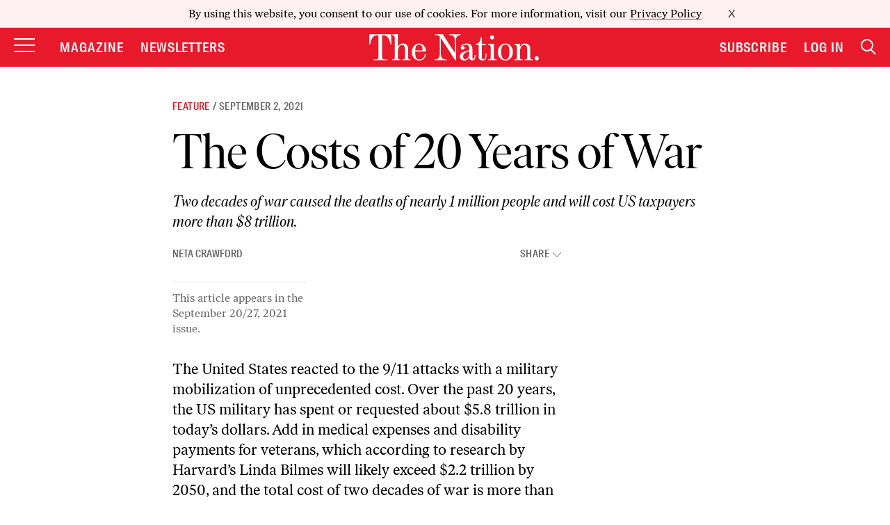

--- FILE ---
content_type: text/plain;charset=UTF-8
request_url: https://c.pub.network/v2/c
body_size: -263
content:
231c5d60-1cf3-450b-869b-4a1be56e9e23

--- FILE ---
content_type: application/javascript
request_url: https://html-load.cc/script/d3d3LnRoZW5hdGlvbi5jb20.js
body_size: 159992
content:
// 
!function(){function a2s(t,e){const n=a2x();return(a2s=function(t,e){return n[t-=385]})(t,e)}function a2x(){const t=["<time>#","halifaxcourier.co.uk","inside|outside","':' <ident-token>|':' <function-token> <any-value> ')'","[CMP Log] Error: ","azUyM3RscHplcXZzMHlqaDgxb2d1YTZ3bmJyN2M5bWY0aQ==","privacymanager.io","fo2nsdf","httpEquiv","image-set( <image-set-option># )","<pseudo-element-selector> <pseudo-class-selector>*","okNetworkStatusCodes","[contain|none|auto]{1,2}","<single-animation-play-state>#","RENDERER","c2shb.pubgw.yahoo.com","onmousedown","[[auto|<length-percentage>]{1,2}]#","auto|[over|under]&&[right|left]?","__webdriver_script_fn","rotateZ( [<angle>|<zero>] )","loaded","<number>|<percentage>|none","[<counter-name> <integer>?]+|none","sparteo.com","cssText","auto||<ratio>","cssWideKeywordsSyntax","[<string>|contents|<image>|<counter>|<quote>|<target>|<leader()>|<attr()>]+","<-ms-filter-function>+","modifier","getBidResponses","jsHeapSizeLimit","response","trvdp.com","purpose","read-only|read-write|write-only","gpt_slot_rendered_time","getAttributeNames","window.external.toString is not a function","as_location","upload","preventDefault","Attribute selector (=, ~=, ^=, $=, *=, |=) is expected","context","bliink.io","fitbook.de","allow-scripts","substrToCursor","ACK_INVISIBLE","<hex-color>|<absolute-color-function>|<named-color>|transparent","auto|normal|active|inactive|disabled","safari","inside|outside|top|left|right|bottom|start|end|self-start|self-end|<percentage>|center","Element_tagName",", sample_ratio=","asadcdn.com","thenStack","ins","httpOnly","auto|normal|stretch|<baseline-position>|<overflow-position>? <self-position>","openxcdn.net","-src","https://07c225f3.online","none|<image>","baseURI","/getconfig/sodar","Ratio","<number-percentage>{1,4} fill?","sharethrough.com","collapse|discard|preserve|preserve-breaks|preserve-spaces|break-spaces","//# sourceURL=rtb_adm.js","<attachment>#","kueezrtb.com","proper.io","pb_","XMLHttpRequest_open","__hooked","HTMLIFrameElement","skip","<'margin-inline-end'>","<line-width>","isBrave","}-token","cmVzZXJ2ZWQxT3V0cHV0","random","() { [native code] }","layer(","generic","Notification","preload","data-src"," is blocked.","idFilter","reversed( <counter-name> )","right","cs.lkqd.net","protectCss","y.one.impact-ad.jp","HTMLStyleElement","Url","https://cmp.petbook.de","sp_message_"," > ","https://aax.amazon-adsystem.com/e/dtb/bid","rlcdn.com","lr-tb|rl-tb|tb-rl|lr|rl|tb","[restore-rejections] restoreDeferredRejections__adblock","scanNumber","base","args","additionalAdsBait","adsafeprotected.com","visualViewport","a2AoNTl3aikie2c+c1xvNlRpQXgKTFA/cWFwdDBdLUl5ZQ==","<'padding-left'>{1,2}","https://consent.halifaxcourier.co.uk","api.assertcom.de","char must be length 1","otSDKStub","pipeThrough",'<\/script><script src="',"Window_requestIdleCallback","img_","import('","numeric-only|allow-keywords","RegExp","<ray()>|<url>|<basic-shape>","remove",'meta[name="as-event-handler-added"]',"onclick","scroll-position|contents|<custom-ident>","ZT9gM0FVPDJaWzsJaUpFRlYnfFBhOFQ1ai0udiA6cSNIKQ==","<outline-radius>{1,4} [/ <outline-radius>{1,4}]?","VzB8N196fXtyb1lraFhMXiUoJy8+TnRRR2d1WlNBNHZV","types","a-mx.com","auto|<time>","marker-mid","_grecaptcha_ready","eDUwdzRvZTdjanpxOGtyNmk5YWZ0MnAxbmd1bG0zaHlidg==","logs","auto|optimizeSpeed|crispEdges|geometricPrecision","IFrame","tpdads.com","Mozilla/5.0 (Windows NT 10.0; Win64; x64) AppleWebKit/537.36 (KHTML, like Gecko) Chrome/139.0.0.0 Safari/537.36","LklwPnN6SjhFd2FoWU0vdjt5S2M9ZgooW19UIHEzbk9T","[<age>? <gender> <integer>?]","qrscanner.net","style","[AdBlockDetector] acceptable ads check target ","<'-ms-scroll-limit-x-min'> <'-ms-scroll-limit-y-min'> <'-ms-scroll-limit-x-max'> <'-ms-scroll-limit-y-max'>","cootlogix.com","--\x3e","fxios/","ApplePayError","cover|contain|entry|exit|entry-crossing|exit-crossing","dpcm","border-box|padding-box|content-box","Unknown context `","bWlsYmAjM0JhcV07RFRWP2UuPCAmYw==","assign","   ","` for ","properties","from|to|<percentage>|<timeline-range-name> <percentage>","doctype",'link[rel="stylesheet"][href*="',"HTMLImageElement_srcset","-apple-system-body|-apple-system-headline|-apple-system-subheadline|-apple-system-caption1|-apple-system-caption2|-apple-system-footnote|-apple-system-short-body|-apple-system-short-headline|-apple-system-short-subheadline|-apple-system-short-caption1|-apple-system-short-footnote|-apple-system-tall-body","Element_matches","normal|[fill||stroke||markers]","auto|none|[[pan-x|pan-left|pan-right]||[pan-y|pan-up|pan-down]||pinch-zoom]|manipulation","kind","visibility","<string>|<custom-ident>+","Text",'link[rel="preload"][as="script"][href="',"Number of function is expected","checkAtruleName","AdThrive_","<?lit$","sourceRoot","dmJybDRzN3U5ZjhuejVqcHFpMG13dGU2Y3loYWcxM294","Reflect","none|<length>","%%%INV_CODE%%%","})()","partitioned","none|<string>+","googleads.g.doubleclick.net","params","ancestorOrigins","auto|<custom-ident>|[<integer>&&<custom-ident>?]|[span&&[<integer>||<custom-ident>]]","clearInterval","inmobi.com","none|[ex-height|cap-height|ch-width|ic-width|ic-height]? [from-font|<number>]","<percentage>","search","__as_xhr_onload","smilewanted.com","urlFilter","display","getAdUnitPath","bmxvYw==","nightmare","JSON_stringify","Condition is expected","circle( [<shape-radius>]? [at <position>]? )","r2b2.io","appier.net","responseType","detect","radial-gradient( [<ending-shape>||<size>]? [at <position>]? , <color-stop-list> )","closest",'[id^="google_dfp_"]',"<mf-name>","IVT detection failed","<length>|<percentage>|auto","cache_is_blocking_acceptable_ads","microad.jp","Combinator","[<mask-reference>||<position> [/ <bg-size>]?||<repeat-style>||[<box>|border|padding|content|text]||[<box>|border|padding|content]]#","` in `","startLine","ZnU2cXI4cGlrd2NueDFhc3RtNDc5YnZnMmV6bG8wM2h5","cross-fade( <cf-mixing-image> , <cf-final-image>? )","snigel-","-moz-radial-gradient( <-legacy-radial-gradient-arguments> )|-webkit-radial-gradient( <-legacy-radial-gradient-arguments> )|-o-radial-gradient( <-legacy-radial-gradient-arguments> )","Symbol","normal|sub|super","frameId","cyclic|numeric|alphabetic|symbolic|additive|[fixed <integer>?]|[extends <counter-style-name>]","<number-zero-one>","pbjs","CDO","mod( <calc-sum> , <calc-sum> )","DocumentFragment_querySelectorAll","none|both|horizontal|vertical|block|inline","adClosed","Lexer matching doesn't applicable for custom properties","linear|radial","transferSize","gumgum.com","https://c.amazon-adsystem.com/aax2/apstag.js","as_inventory_id","lookupNonWSType",".workers.dev","Url or Function is expected","auto|start|end|center|baseline|stretch","Invalid protect url: ","allowPrebid","__esModule","disallowEmpty","sourceMapURL could not be parsed","hsl|hwb|lch|oklch","'. Set options.decodeValues to false to disable this feature.","!(function(){","dbm_d","filter","sleipnir/","http://localhost","last_processed_rules_count","padding-box|content-box","toArray","Parentheses","item doesn't belong to list","light-dark( <color> , <color> )","redirect.frontend.weborama.fr","opacity(0)","<number>|<angle>","contents","image( <image-tags>? [<image-src>? , <color>?]! )"," | ","jg7y.quizlet.com","Layer","auto|<position>","MessageEvent_data","getDetections","replace|add|accumulate","compareByGeneratedPositionsDeflated","<'background-color'>||<bg-image>||<bg-position> [/ <bg-size>]?||<repeat-style>||<attachment>||<box>||<box>","s.amazon-adsystem.com","pubexchange.com","creativecdn.com","\\$&","https://","onmessage","redirect","[<line-names>? [<fixed-size>|<fixed-repeat>]]* <line-names>? <auto-repeat> [<line-names>? [<fixed-size>|<fixed-repeat>]]* <line-names>?","text/html","insertData","is_brave","osano-","reportToSentry","scope","$cdc_asdjflasutopfhvcZLmcfl_","_last","normal|<baseline-position>|<content-distribution>|<overflow-position>? <content-position>","ivt","data","opt/","onetrust.com","<'margin-right'>","isDelim","aweber.com","as-check-script-blocked-ready","gblpids","<image>|<color>","condition","adshield_apply","counter( <counter-name> , <counter-style>? )","( <style-condition> )|( <style-feature> )|<general-enclosed>","brave","fansided.com","insertRule","svi",".pages.dev","<relative-real-selector>#","getAttributeKeys","adSlot","cnlwYQ==","[object Intl]","adWrapper","merequartz.com","normal|ultra-condensed|extra-condensed|condensed|semi-condensed|semi-expanded|expanded|extra-expanded|ultra-expanded",", height: ","left","functionBind","<angle-percentage>","device-cmyk( <number>#{4} )","overlay|-moz-scrollbars-none|-moz-scrollbars-horizontal|-moz-scrollbars-vertical|-moz-hidden-unscrollable","writeln","isEmpty","lvb","eventSampleRatio","admaru.net","[src*=","skewY( [<angle>|<zero>] )","data-ignore","inset?&&<length>{2,4}&&<color>?","onload","important","<single-animation-timeline>#","selectorText","<noscript>","<length-percentage>|min-content|max-content|auto","next","output","knowt.com","opts","_sorted","auto|crisp-edges|pixelated|optimizeSpeed|optimizeQuality|<-non-standard-image-rendering>","<box>|border|text","MSG_ACK_VISIBLE","HTMLAnchorElement","element display none important","MediaQuery","normal|[stylistic( <feature-value-name> )||historical-forms||styleset( <feature-value-name># )||character-variant( <feature-value-name># )||swash( <feature-value-name> )||ornaments( <feature-value-name> )||annotation( <feature-value-name> )]","installedModules","Document_getElementsByTagName","computeSourceURL","Array","data-sdk","<length>{1,4}","cache_adblock_circumvent_score","<font-stretch-absolute>","asin( <calc-sum> )","ariaLabel","from( <color> )|color-stop( [<number-zero-one>|<percentage>] , <color> )|to( <color> )","[data-ad-client]","jump-start|jump-end|jump-none|jump-both|start|end","flashtalking.com","none|<angle>|[x|y|z|<number>{3}]&&<angle>","_array","__hooked_preframe","consumeUntilBalanceEnd","cache_is_blocking_ads","auto|avoid|avoid-page|avoid-column|avoid-region","open","getLocation","auto|after","minutemedia-prebid.com","isActive","0|1","removeEventListener",'<div class="CAN_ad">',"cdn-exchange.toastoven.net","excludeHosts","snigelweb.com","eDVBOGhFOT0KUUcxIkN1SidvVihJKT5sYlc0RCNlIEw2","svw","event_id","<font-stretch-absolute>{1,2}","c204ZmtocndhOTR5MGV1cGoybnEx","flip-block||flip-inline||flip-start","innerText","auto|grayscale","[center|[[left|right|x-start|x-end]? <length-percentage>?]!]#","Enum","?as-revalidator=","height","eventStatus","none|element|auto","initial|inherit|unset|revert|revert-layer","Unsupported version: ","privacy-mgmt.com","<'inset-block'>","Terminate - non-auto-recovery","separate|collapse|auto","adngin-","Dimension","drag|no-drag","Type of node should be an Object","port2","svh","rad","Property","appendList",".umogames.com","<html><head></head><body></body></html>","matchProperty","HTMLIFrameElement_name","liadm.com","servenobid.com","Invalid URL: ","<length>|<percentage>","4dex.io","<url>|<string>","function a0Z(e,Z){const L=a0e();return a0Z=function(w,Q){w=w-0xf2;let v=L[w];return v;},a0Z(e,Z);}function a0e(){const eD=['onload','as_','526myoEGc','push','__sa_','__as_ready_resolve','__as_rej','addEventListener','LOADING','XMLHttpRequest','entries','getOwnPropertyDescriptor','_as_prehooked_functions','status','script_onerror','__fr','xhr_defer','href','isAdBlockerDetected','length','then','8fkpCwc','onerror','apply','readyState','_as_prehooked','set','__as_new_xhr_data','Window','catch','charCodeAt','location','document','onreadystatechange','__as_xhr_open_args','_as_injected_functions','DONE','open','toLowerCase','handleEvent','defineProperty','name','54270lMbrbp','__as_is_xhr_loading','prototype','decodeURIComponent','contentWindow','EventTarget','407388pPDlir','__as_xhr_onload','collect','get','call','JSON','setAttribute','Element','btoa','__as_is_ready_state_change_loading','GET','4281624sRJEmx','__origin','currentScript','1433495pfzHcj','__prehooked','1079200HKAVfx','window','error','687boqfKv','fetch','load','1578234UbzukV','function','remove','hostname','adshield'];a0e=function(){return eD;};return a0e();}(function(e,Z){const C=a0Z,L=e();while(!![]){try{const w=-parseInt(C(0x10a))/0x1*(-parseInt(C(0x114))/0x2)+-parseInt(C(0xf7))/0x3+-parseInt(C(0x127))/0x4*(parseInt(C(0x13c))/0x5)+parseInt(C(0x10d))/0x6+parseInt(C(0x105))/0x7+parseInt(C(0x107))/0x8+-parseInt(C(0x102))/0x9;if(w===Z)break;else L['push'](L['shift']());}catch(Q){L['push'](L['shift']());}}}(a0e,0x24a95),((()=>{'use strict';const m=a0Z;const Z={'HTMLIFrameElement_contentWindow':()=>Object[m(0x11d)](HTMLIFrameElement[m(0xf3)],m(0xf5)),'XMLHttpRequest_open':()=>Q(window,m(0x11b),m(0x137)),'Window_decodeURIComponent':()=>Q(window,m(0x12e),m(0xf4)),'Window_fetch':()=>Q(window,m(0x12e),m(0x10b)),'Element_setAttribute':()=>Q(window,m(0xfe),m(0xfd)),'EventTarget_addEventListener':()=>Q(window,m(0xf6),m(0x119))},L=m(0x116)+window[m(0xff)](window[m(0x131)][m(0x123)]),w={'get'(){const R=m;return this[R(0xf9)](),window[L];},'collectOne'(v){window[L]=window[L]||{},window[L][v]||(window[L][v]=Z[v]());},'collect'(){const V=m;window[L]=window[L]||{};for(const [v,l]of Object[V(0x11c)](Z))window[L][v]||(window[L][v]=l());}};function Q(v,l,X){const e0=m;var B,s,y;return e0(0x108)===l[e0(0x138)]()?v[X]:e0(0x132)===l?null===(B=v[e0(0x132)])||void 0x0===B?void 0x0:B[X]:e0(0xfc)===l?null===(s=v[e0(0xfc)])||void 0x0===s?void 0x0:s[X]:null===(y=v[l])||void 0x0===y||null===(y=y[e0(0xf3)])||void 0x0===y?void 0x0:y[X];}((()=>{const e2=m;var v,X,B;const y=W=>{const e1=a0Z;let b=0x0;for(let O=0x0,z=W[e1(0x125)];O<z;O++){b=(b<<0x5)-b+W[e1(0x130)](O),b|=0x0;}return b;};null===(v=document[e2(0x104)])||void 0x0===v||v[e2(0x10f)]();const g=function(W){const b=function(O){const e3=a0Z;return e3(0x113)+y(O[e3(0x131)][e3(0x110)]+e3(0x11e));}(W);return W[b]||(W[b]={}),W[b];}(window),j=function(W){const b=function(O){const e4=a0Z;return e4(0x113)+y(O[e4(0x131)][e4(0x110)]+e4(0x135));}(W);return W[b]||(W[b]={}),W[b];}(window),K=e2(0x113)+y(window[e2(0x131)][e2(0x110)]+e2(0x12b));(X=window)[e2(0x117)]||(X[e2(0x117)]=[]),(B=window)[e2(0x118)]||(B[e2(0x118)]=[]);let x=!0x1;window[e2(0x117)][e2(0x115)](()=>{x=!0x0;});const E=new Promise(W=>{setTimeout(()=>{x=!0x0,W();},0x1b5d);});function N(W){return function(){const e5=a0Z;for(var b=arguments[e5(0x125)],O=new Array(b),z=0x0;z<b;z++)O[z]=arguments[z];return x?W(...O):new Promise((k,S)=>{const e6=e5;W(...O)[e6(0x126)](k)[e6(0x12f)](function(){const e7=e6;for(var f=arguments[e7(0x125)],q=new Array(f),A=0x0;A<f;A++)q[A]=arguments[A];E[e7(0x126)](()=>S(...q)),window[e7(0x118)][e7(0x115)]({'type':e7(0x10b),'arguments':O,'errArgs':q,'reject':S,'resolve':k});});});};}const I=W=>{const e8=e2;var b,O,z;return e8(0x101)===(null===(b=W[e8(0x134)])||void 0x0===b?void 0x0:b[0x0])&&0x0===W[e8(0x11f)]&&((null===(O=W[e8(0x134)])||void 0x0===O?void 0x0:O[e8(0x125)])<0x3||!0x1!==(null===(z=W[e8(0x134)])||void 0x0===z?void 0x0:z[0x2]));},M=()=>{const e9=e2,W=Object[e9(0x11d)](XMLHttpRequest[e9(0xf3)],e9(0x133)),b=Object[e9(0x11d)](XMLHttpRequest[e9(0xf3)],e9(0x12a)),O=Object[e9(0x11d)](XMLHttpRequestEventTarget[e9(0xf3)],e9(0x128)),z=Object[e9(0x11d)](XMLHttpRequestEventTarget[e9(0xf3)],e9(0x112));W&&b&&O&&z&&(Object[e9(0x13a)](XMLHttpRequest[e9(0xf3)],e9(0x133),{'get':function(){const ee=e9,k=W[ee(0xfa)][ee(0xfb)](this);return(null==k?void 0x0:k[ee(0x103)])||k;},'set':function(k){const eZ=e9;if(x||!k||eZ(0x10e)!=typeof k)return W[eZ(0x12c)][eZ(0xfb)](this,k);const S=f=>{const eL=eZ;if(this[eL(0x12a)]===XMLHttpRequest[eL(0x136)]&&I(this))return this[eL(0x100)]=!0x0,E[eL(0x126)](()=>{const ew=eL;this[ew(0x100)]&&(this[ew(0x100)]=!0x1,k[ew(0xfb)](this,f));}),void window[eL(0x118)][eL(0x115)]({'type':eL(0x122),'callback':()=>(this[eL(0x100)]=!0x1,k[eL(0xfb)](this,f)),'xhr':this});k[eL(0xfb)](this,f);};S[eZ(0x103)]=k,W[eZ(0x12c)][eZ(0xfb)](this,S);}}),Object[e9(0x13a)](XMLHttpRequest[e9(0xf3)],e9(0x12a),{'get':function(){const eQ=e9;var k;return this[eQ(0x100)]?XMLHttpRequest[eQ(0x11a)]:null!==(k=this[eQ(0x12d)])&&void 0x0!==k&&k[eQ(0x12a)]?XMLHttpRequest[eQ(0x136)]:b[eQ(0xfa)][eQ(0xfb)](this);}}),Object[e9(0x13a)](XMLHttpRequestEventTarget[e9(0xf3)],e9(0x128),{'get':function(){const ev=e9,k=O[ev(0xfa)][ev(0xfb)](this);return(null==k?void 0x0:k[ev(0x103)])||k;},'set':function(k){const el=e9;if(x||!k||el(0x10e)!=typeof k)return O[el(0x12c)][el(0xfb)](this,k);const S=f=>{const er=el;if(I(this))return this[er(0xf2)]=!0x0,E[er(0x126)](()=>{const eX=er;this[eX(0xf2)]&&(this[eX(0xf2)]=!0x1,k[eX(0xfb)](this,f));}),void window[er(0x118)][er(0x115)]({'type':er(0x122),'callback':()=>(this[er(0xf2)]=!0x1,k[er(0xfb)](this,f)),'xhr':this});k[er(0xfb)](this,f);};S[el(0x103)]=k,O[el(0x12c)][el(0xfb)](this,S);}}),Object[e9(0x13a)](XMLHttpRequestEventTarget[e9(0xf3)],e9(0x112),{'get':function(){const eB=e9;return z[eB(0xfa)][eB(0xfb)](this);},'set':function(k){const es=e9;if(x||!k||es(0x10e)!=typeof k)return z[es(0x12c)][es(0xfb)](this,k);this[es(0xf8)]=k,this[es(0x119)](es(0x109),S=>{const ey=es;I(this)&&window[ey(0x118)][ey(0x115)]({'type':ey(0x122),'callback':()=>{},'xhr':this});}),z[es(0x12c)][es(0xfb)](this,k);}}));};function P(W){return function(){const eg=a0Z;for(var b=arguments[eg(0x125)],O=new Array(b),z=0x0;z<b;z++)O[z]=arguments[z];return this[eg(0x134)]=O,W[eg(0x129)](this,O);};}function Y(W,b,O){const et=e2,z=Object[et(0x11d)](W,b);if(z){const k={...z,'value':O};delete k[et(0xfa)],delete k[et(0x12c)],Object[et(0x13a)](W,b,k);}else W[b]=O;}function D(W,b,O){const ej=e2,z=W+'_'+b,k=w[ej(0xfa)]()[z];if(!k)return;const S=ej(0x108)===W[ej(0x138)]()?window:ej(0x132)===W?window[ej(0x132)]:ej(0xfc)===W?window[ej(0xfc)]:window[W][ej(0xf3)],f=function(){const eK=ej;for(var A=arguments[eK(0x125)],U=new Array(A),F=0x0;F<A;F++)U[F]=arguments[F];try{const J=j[z];return J?J[eK(0xfb)](this,k,...U):k[eK(0xfb)](this,...U);}catch(G){return k[eK(0xfb)](this,...U);}},q=O?O(f):f;Object[ej(0x13a)](q,ej(0x13b),{'value':b}),Object[ej(0x13a)](q,ej(0x106),{'value':!0x0}),Y(S,b,q),window[ej(0x117)][ej(0x115)](()=>{const ex=ej;window[ex(0x111)]&&!window[ex(0x111)][ex(0x124)]&&S[b]===q&&Y(S,b,k);}),g[z]=q;}window[K]||(w[e2(0xf9)](),D(e2(0x11b),e2(0x137),P),D(e2(0xfe),e2(0xfd)),D(e2(0x12e),e2(0x10b),N),(function(){const eN=e2,W=(z,k)=>new Promise((S,f)=>{const eE=a0Z,[q]=k;q[eE(0x121)]?f(k):(E[eE(0x126)](()=>f(k)),z[eE(0x119)](eE(0x10c),()=>S()),window[eE(0x118)][eE(0x115)]({'type':eE(0x120),'reject':()=>f(k),'errArgs':k,'tag':z}));}),b=Object[eN(0x11d)](HTMLElement[eN(0xf3)],eN(0x128));Object[eN(0x13a)](HTMLElement[eN(0xf3)],eN(0x128),{'get':function(){const eI=eN,z=b[eI(0xfa)][eI(0xfb)](this);return(null==z?void 0x0:z[eI(0x103)])||z;},'set':function(z){const eo=eN;var k=this;if(x||!(this instanceof HTMLScriptElement)||eo(0x10e)!=typeof z)return b[eo(0x12c)][eo(0xfb)](this,z);const S=function(){const ei=eo;for(var f=arguments[ei(0x125)],q=new Array(f),A=0x0;A<f;A++)q[A]=arguments[A];return W(k,q)[ei(0x12f)](U=>z[ei(0x129)](k,U));};S[eo(0x103)]=z,b[eo(0x12c)][eo(0xfb)](this,S);}});const O=EventTarget[eN(0xf3)][eN(0x119)];EventTarget[eN(0xf3)][eN(0x119)]=function(){const eM=eN;for(var z=this,k=arguments[eM(0x125)],S=new Array(k),f=0x0;f<k;f++)S[f]=arguments[f];const [q,A,...U]=S;if(x||!(this instanceof HTMLScriptElement)||eM(0x109)!==q||!(A instanceof Object))return O[eM(0xfb)](this,...S);const F=function(){const eP=eM;for(var J=arguments[eP(0x125)],G=new Array(J),H=0x0;H<J;H++)G[H]=arguments[H];return W(z,G)[eP(0x12f)](T=>{const eY=eP;eY(0x10e)==typeof A?A[eY(0x129)](z,T):A[eY(0x139)](...T);});};O[eM(0xfb)](this,q,F,...U);};}()),M(),window[K]=!0x0);})());})()));",".end","isPropagationStopped","cust_params","domain switch: no src attribute","gecko/","getVersion","HTMLLinkElement_href",".setTargetingForGPTAsync","/npm-monitoring","_as_injected_functions","prelude","getComputedStyle","[<line-names>|<name-repeat>]+","setTimeout","3lift.com","/main.html","zemanta.com","\n--","freeze","dzFHcD4weUJgNVl0XGU0Ml1eQzNPVVhnYiBufWEnVGZxew==","thatgossip.com","rubiconproject.com","botd timeout","name","delay","url( <string> <url-modifier>* )|<url-token>","<matrix()>|<translate()>|<translateX()>|<translateY()>|<scale()>|<scaleX()>|<scaleY()>|<rotate()>|<skew()>|<skewX()>|<skewY()>|<matrix3d()>|<translate3d()>|<translateZ()>|<scale3d()>|<scaleZ()>|<rotate3d()>|<rotateX()>|<rotateY()>|<rotateZ()>|<perspective()>","none|[<'flex-grow'> <'flex-shrink'>?||<'flex-basis'>]","<line-style>{1,4}","a-mo.net","start","No element indexed by ","Integer is expected","<angle>|<percentage>","__webdriver_evaluate","AnPlusB","table-row-group|table-header-group|table-footer-group|table-row|table-cell|table-column-group|table-column|table-caption|ruby-base|ruby-text|ruby-base-container|ruby-text-container","<length-percentage>|<flex>|min-content|max-content|auto","skimresources.com","some","upright|rotate-left|rotate-right","horizontal|vertical|inline-axis|block-axis|inherit","skipWs","Bad syntax",'[id^="gpt_ad_"]',"strict","RunPerfTest","Combinator is expected","Apple","orientation","[<line-names>? <track-size>]+ <line-names>?","coachjs","argument val is invalid","acos( <calc-sum> )","aG5bUlhtfERPSC86LkVWS0o7NH1TVQ==","Equal sign is expected","splice","ad-unit","https://pagead2.googlesyndication.com/gampad/ads","139341","<combinator>? <complex-real-selector>","getTargetingKeys","stopPropagation","replaceState","YTI3NGJjbGp0djBvbXc2ejlnNXAxM3VzOGVraHhpcmZx","collect","<-webkit-gradient()>|<-legacy-linear-gradient>|<-legacy-repeating-linear-gradient>|<-legacy-radial-gradient>|<-legacy-repeating-radial-gradient>","direction","https://cmp.computerbild.de","searchfield|textarea|push-button|slider-horizontal|checkbox|radio|square-button|menulist|listbox|meter|progress-bar|button","Profile","encodeUrl","addConnectionHandler","<complex-real-selector-list>","immediate","ODk1dDdxMWMydmVtZnVrc2w2MGh5empud28zNGJ4cGdp","<rectangular-color-space>|<polar-color-space>|<custom-color-space>","CanvasCaptureMediaStream","MSG_SYN_URG","xx-small|x-small|small|medium|large|x-large|xx-large|xxx-large","requestAnimationFrame","recovery_adm_click_ar","Element_removeAttribute","bad-url-token","<supports-condition>","autoRecovery","kargo.com","Load stylesheet results: ","<'max-height'>","CSSStyleSheet_insertRule","sin( <calc-sum> )","credentials","WebGLRenderingContext.getParameter is not a function","content-box|padding-box|border-box|fill-box|stroke-box|view-box","StyleSheet","__tcfapi","HTMLIFrameElement_srcdoc","[Profile Handler]","none|auto|[<string> <string>]+","dsp-service.adtarget.biz","consents","ric","replaceScriptElementAsync","applySourceMap","googletag","<'justify-self'>|anchor-center","<visual-box>||<length [0,∞]>","pbstck.com","String_replace","<frequency>&&absolute|[[x-low|low|medium|high|x-high]||[<frequency>|<semitones>|<percentage>]]","return","adDiv","rhino","domcontentloaded","/media/vpaid-display/iframe.html","MWtvaG12NHJsMDgzNjJhaXA3ZmpzNWN0YnF5Z3p3eG5l","normal|allow-discrete","Node","rtt","vmin","consentmanager.net","video",'" is not in the set.',"<paint>","publift","MG96dXBrcng2cWp3bnlnbDM0bTdpOXRoMWY4djJiZWM1","src","<custom-property-name>","admost.com","pub_728x90","que","ghi","Document_querySelectorAll","recovery_loaded_time","Jmo8UkRzW1c+YnVrTWBjPzEpCWw=","window.parent.parent.apstag.runtime.callCqWrapper","x-frame-height","socdm.com","frames","cqb","adingo.jp","HTMLTableColElement","<custom-ident>","` for `visit` option (should be: ","Document_URL","compareByGeneratedPositionsInflated","/pagead/gen_204?","getEntriesByType","self","truvidplayer.com",'"googMsgType"',"Too many question marks","nearest|up|down|to-zero","getServices","explicit","auto|<string>","ADM (","podname.com","dvi","boundingClientRect","__replaced","tail","arkadium-aps-tagan.adlightning.com","VENDOR","<number [0,1]>","def","<fixed-breadth>|minmax( <fixed-breadth> , <track-breadth> )|minmax( <inflexible-breadth> , <fixed-breadth> )","path( [<fill-rule> ,]? <string> )","triggerCount","lastIndexOf","cpmstar.com","responseText","is_blocking_acceptable_ads","terms","clamp( <calc-sum>#{3} )","responseURL","issue","IdSelector","[<url> [format( <string># )]?|local( <family-name> )]#","[data-ad-name]","Identifier, string or comma is expected","Expected ","top","content|<'width'>","sepia( <number-percentage> )","api.ootoo.co.kr","pubads.g.doubleclick.net","adsdk.microsoft.com","percentage-token","<script>","Unknown node type: ","warn","auto|avoid|always|all|avoid-page|page|left|right|recto|verso|avoid-column|column|avoid-region|region","SYN","idSubstrings","none|repeat( <length-percentage> )","<mf-name> : <mf-value>","apply","mailto:","'>'|'+'|'~'|['|' '|']","solid|double|dotted|dashed|wavy","Token","tpc.googlesyndication.com","<calc-value> ['*' <calc-value>|'/' <number>]*","lax","normal|reverse|alternate|alternate-reverse","none|[<number>|<percentage>]{1,3}","aborted","before doesn't belong to list","reserved2","<an-plus-b>|even|odd","__tcfapi not found within timeout","[[left|center|right|span-left|span-right|x-start|x-end|span-x-start|span-x-end|x-self-start|x-self-end|span-x-self-start|span-x-self-end|span-all]||[top|center|bottom|span-top|span-bottom|y-start|y-end|span-y-start|span-y-end|y-self-start|y-self-end|span-y-self-start|span-y-self-end|span-all]|[block-start|center|block-end|span-block-start|span-block-end|span-all]||[inline-start|center|inline-end|span-inline-start|span-inline-end|span-all]|[self-block-start|self-block-end|span-self-block-start|span-self-block-end|span-all]||[self-inline-start|self-inline-end|span-self-inline-start|span-self-inline-end|span-all]|[start|center|end|span-start|span-end|span-all]{1,2}|[self-start|center|self-end|span-self-start|span-self-end|span-all]{1,2}]","simpli.fi","fuseplatform.net","protectFetchInputSync shouldn't be called with ReadableStream","slimerjs","Node_baseURI","IntersectionObserverEntry","Nm03a3dlM3Fhb2h1NWc0Yno4aQ==","<'top'>","mask","__driver_evaluate","https://static.dable.io/dist/plugin.min.js","https://content-loader.com","BotDetector.detect can't be called before BotDetector.collect","first-id.fr","isSamsungBrowser","outerHeight","Object","data-owner",'[id^="dfp-ad-"]',"https://qa.html-load.com","<track-breadth>|minmax( <inflexible-breadth> , <track-breadth> )|fit-content( <length-percentage> )","<'caret-color'>||<'caret-shape'>","silent|[[x-soft|soft|medium|loud|x-loud]||<decibel>]","normal|multiply|screen|overlay|darken|lighten|color-dodge|color-burn|hard-light|soft-light|difference|exclusion|hue|saturation|color|luminosity","WebKitMediaKeys","MessageEvent_source","data-freestar-ad","isParentsDisplayNone","env( <custom-ident> , <declaration-value>? )","not_blocking_ads","_set","normal||[size|inline-size]","Terminate - non-adblock","<media-query>#","prototype","fundingchoicesmessages.google.com","<transition-behavior-value>#","css","campaignId","Must be between 0 and 63: ","Py0wOHRQKEpIMUVHeyVbaiZzIiBENWs=","[auto|reverse]||<angle>","isFirefox","pa-pbjs-frame","option sameSite is invalid","slotRenderEnded","a24xZWhvNmZqYnI0MHB4YzlpMnE=","as_logs","contentsfeed.com","{-token","ad\\.doubleclick\\.net|static\\.dable\\.io","[AdShield] Failed to log missing prev_scp:","getName","as_parent","token","contentWindow","start|end|center|stretch","none|[x|y|block|inline|both] [mandatory|proximity]?","freestar","throw","googletagservices.com","HTMLMetaElement_httpEquiv","window.top._df.t","fs-","<complex-selector>#","__as_is_xhr_loading","auto|<length>|<percentage>|min-content|max-content|fit-content|fit-content( <length-percentage> )|stretch|<-non-standard-size>","expression","<wq-name>|<ns-prefix>? '*'","stackadapt.com","!self","b2lscjg3dDZnMXFiejVlZjRodnB5Y3VqbXgzbndzMDJrOQ==","@top-left-corner|@top-left|@top-center|@top-right|@top-right-corner|@bottom-left-corner|@bottom-left|@bottom-center|@bottom-right|@bottom-right-corner|@left-top|@left-middle|@left-bottom|@right-top|@right-middle|@right-bottom","_client_fetch","padStart","<symbol>","directives","appsflyer.com","pmdstatic.net","auto|never|always","getSizes","auto|<custom-ident>","<blend-mode>|plus-lighter","AddMatchOnce","interstitial","createContextualFragment","scrollX","A5|A4|A3|B5|B4|JIS-B5|JIS-B4|letter|legal|ledger","lookupTypeNonSC","none|[<shape-box>||<basic-shape>]|<image>","Window_fetchLater","forceBraces","none|[crop||cross]","List<","grad","':' <pseudo-class-selector>|<legacy-pseudo-element-selector>",".setPAAPIConfigForGPT",'meta[http-equiv="Content-Security-Policy"]',"<target-counter()>|<target-counters()>|<target-text()>","HTMLLinkElement_rel","MessageEvent_origin","as_window_id","none|all","onorientationchange","ads-","ZndiaA==","fetch_hookPage","nullable","none|element|text","checkAtruleDescriptorName","EOF-token","includes","contain|none|auto","<single-animation-fill-mode>#","expires","auto|stable&&both-edges?","https://cmp.techbook.de","#adshield","cachedResultIsInAdIframe","` structure definition","comment-token","aria-label"," |  ","<'flex-basis'>","document_getElementById","center|start|end|self-start|self-end|flex-start|flex-end","translateZ( <length> )","ignoreInvalidMapping","anonymised.io","eDI5aGI4cHd2c2lsY21xMDY1dDQzN3JueXVvMWpmemtl","https://consent.northernirelandworld.com","<geometry-box>#","<id-selector>|<class-selector>|<attribute-selector>|<pseudo-class-selector>","RTCEncodedAudioFrame","b3U3ZXJjdnc5bDAxeWdobmZpcDY4NWJ6eHF0YWszc2ptNA==","from-image|<angle>|[<angle>? flip]","iu_parts","ZWhvcg==","apcnf","ds.uncn.jp","flat","tcString","HTMLTableCaptionElement","<'align-content'> <'justify-content'>?","Yzc4NjNxYnNtd3k1NG90bmhpdjE=","skipValidation"," undefined","Identifier is expected","protect","attributionsrc=","/gpt/setup","flatMap","auto|none|text|all","getContext","is_ads_blocked","media.net","decorator","single|multiple","[<length-percentage>|<number>|auto]{1,4}","ray( <angle>&&<ray-size>?&&contain?&&[at <position>]? )","cdn.confiant-integrations.net","running|paused","leboncoin.fr","cdn.optimizely.com","as-click-message-handler-added","rotateX( [<angle>|<zero>] )","evalLength","<masking-mode>#","placeholder-slot","label"," iterations","<time>|none|x-weak|weak|medium|strong|x-strong","www.google.com","<'pause-before'> <'pause-after'>?","[auto|alphabetic|hanging|ideographic]","idx","scrollBy","thread-","as_json_modifier","comma","smsonline.cloud","<time>|<percentage>","XnpHW3dtCkNgPThCdj48Jl0wOlQgTCNweDNYbGktbikuNA==","</div>","Terminate - memory limit threshold","Element_getElementsByClassName","applyTo","blocking_ads","repeat( [<integer [1,∞]>] , [<line-names>? <fixed-size>]+ <line-names>? )","round( <rounding-strategy>? , <calc-sum> , <calc-sum> )","escape",'meta[name="',"<angle>","referrer","Event","consumeNumber","'.' <ident-token>","contains","navigator.mimeTypes is undefined","windowSize","emit","HTMLIFrameElement_contentWindow","postmedia.digital","display none","[AdShield] Error in logMissingPrevScp:","eventName","navigator.appVersion is undefined","northantstelegraph.co.uk","computed","b3V0cHV0","QiBjMQkzRlklPGZfYjJsdV44Wk5DeiNHJ3ZXTTdyJlE9","constructor","lookupOffset","[full-width|proportional-width]","male|female|neutral","Unknown feature ","serverbid.com","<integer>&&<symbol>","skewX( [<angle>|<zero>] )","<'border-top-color'>{1,2}","alphaStr","botd","reduce","Unknown node type `","InE0CkozZmtaaGombHRgd0g1MFQ9J2d8KEVQW0ItUVlE","Terminate - IVT blocked","abs( <calc-sum> )","pageview_id","admanmedia.com","ar-v1","Number, dimension, ratio or identifier is expected","argument name is invalid","counters( <counter-name> , <string> , <counter-style>? )","S1ppe140PG0iNSdjJQpYTHVyeXBxQThbZUl3LURSfGtiQg==","gdprApplies","_ads","text_ad","Percentage","srgb|srgb-linear|display-p3|a98-rgb|prophoto-rgb|rec2020|lab|oklab|xyz|xyz-d50|xyz-d65","nextCharCode","Response","auto|<length>","scaleY( [<number>|<percentage>] )","cqmax","updateCursors","sidead","window.parent.document.domain;","balance","go.affec.tv","<'bottom'>","/\\r\\n/g","Comment","as_debug","descriptors","memory","side_ad","im-apps.net","for","findLast","sources",".start","Expect a number","__gads=ID=","rhombusads.com","\n  --------","Element","clientWidth",".constructor","location","urlParse","rest","<'inset'>","Bad value `","<relative-real-selector-list>","scripts","getAtruleDescriptor","releaseEvents","conic-gradient( [from <angle>]? [at <position>]? , <angular-color-stop-list> )","leave","[<length-percentage>|auto]{1,2}|cover|contain","ybar","MyV0CXsycmNrZnlYUl0/TksmL0ZndztUU01tbi03X2lVLg==","Analytics.event(","<easing-function>#","<color-base>|currentColor|<system-color>|<device-cmyk()>|<light-dark()>|<-non-standard-color>","sascdn.com","Document_getElementById","paint( <ident> , <declaration-value>? )","drop-shadow( <length>{2,3} <color>? )","columns","silent","_as_prehooked_functions","FeatureFunction","; SameSite=None","<'width'>","Unknown at-rule","Hex digit is expected","1936btwBHL","options","quantumdex.io","block|inline|x|y","_mappings","bGU0OTcxbTVpcnB1a3hqdjNzcTJvOHk2MGduYnp0aHdmYQ==","removeAttribute","<ident-token> : <declaration-value>? ['!' important]?","<length>|auto","data-ad-width","omnitagjs.com","MatchOnceBuffer","dvh","closest-side|farthest-side|closest-corner|farthest-corner|<length>|<length-percentage>{2}","XMLHttpRequest_response","` has no known descriptors","window.parent.parent.confiant.services().onASTAdLoad","serif|sans-serif|system-ui|cursive|fantasy|math|monospace","getClickUrl","alpha|luminance|match-source","max","none|railed","removeChild","/pcs/activeview?","cssTargetRegex","headers","limit_memory_filter","android","arguments","https://cmp.fitbook.de","omid_message_method","defer","<'min-width'>","<declaration-value>","aXRoYw==","https://prg.smartadserver.com/prebid/v1","aswift",'<div class="',"tokenBefore","opacity( [<number-percentage>] )","none|[objects||[spaces|[leading-spaces||trailing-spaces]]||edges||box-decoration]","ayads.co","permissions",'iframe[name="',"flow|flow-root|table|flex|grid|ruby","eTkzcmZ0czdseHE4dmtnamVuNW0waTZ3emhhcDF1Y2Iybw==","level","none|always|column|page|spread","rotateY( [<angle>|<zero>] )","INTERSTITIAL","WebGLRenderingContext is null","input","https://orbidder.otto.de/bid","data-meta","logs-partners.coupang.com","[block|inline|x|y]#","abs","sddan.com","Range","lch( [<percentage>|<number>|none] [<percentage>|<number>|none] [<hue>|none] [/ [<alpha-value>|none]]? )","func","gecko","__webdriver_script_func","Mozilla/5.0 (Macintosh; Intel Mac OS X 10_15_7) AppleWebKit/537.36 (KHTML, like Gecko) Chrome/139.0.0.0 Safari/537.36","flat|preserve-3d","setInterval","removeProperty","atan2( <calc-sum> , <calc-sum> )","sandbox","isElementDisplayNoneImportant","adx.digitalmatter.services","ownKeys","AccentColor|AccentColorText|ActiveText|ButtonBorder|ButtonFace|ButtonText|Canvas|CanvasText|Field|FieldText|GrayText|Highlight|HighlightText|LinkText|Mark|MarkText|SelectedItem|SelectedItemText|VisitedText","var( <custom-property-name> , <declaration-value>? )","Missed `structure` field in `","postMessage","blockAdUnitPath","join","[-token","uBlock Origin","@stylistic|@historical-forms|@styleset|@character-variant|@swash|@ornaments|@annotation","meta","<forgiving-selector-list>","[<filter-function>|<url>]+","auto-add|add( <integer> )|<integer>","umogames.com","<media-query-list>","write","OTF5c3hlOGx1b3JuNnZwY2l3cQ==","<generic-script-specific>|<generic-complete>|<generic-incomplete>|<-non-standard-generic-family>","entries","adblock_circumvent_score","declaration","MatchOnce","pop","<xyz-space> [<number>|<percentage>|none]{3}","CSSStyleDeclaration_cssText","Function.prototype.bind is undefined","scaleX( [<number>|<percentage>] )","27hGSvKX","-ms-inline-flexbox|-ms-grid|-ms-inline-grid|-webkit-flex|-webkit-inline-flex|-webkit-box|-webkit-inline-box|-moz-inline-stack|-moz-box|-moz-inline-box","afterend","loader","auto|<color>{2}","rem( <calc-sum> , <calc-sum> )","currentScript","call","shouldUseOrigin","<'block-size'>","consumeUntilExclamationMarkOrSemicolon","isInRootIframe","prepend","writable","svb","parseCustomProperty","defaultPrevented","cache_isbot","adshield-loaded","matchStack","[[left|center|right|top|bottom|<length-percentage>]|[left|center|right|<length-percentage>] [top|center|bottom|<length-percentage>]|[center|[left|right] <length-percentage>?]&&[center|[top|bottom] <length-percentage>?]]","addAtrule_","impactify.media","ad-delivery.net","<length-percentage>{1,4} [/ <length-percentage>{1,4}]?","dotted|solid|space|<string>","myhomebook.de","return this","process","__selenium_unwrapped","Expect an apostrophe","isVisibleElement","auto|none|preserve-parent-color","copyScriptElement","<track-size>+","border","hsla( <hue> <percentage> <percentage> [/ <alpha-value>]? )|hsla( <hue> , <percentage> , <percentage> , <alpha-value>? )","resize","https://mp.4dex.io/prebid","[visible|hidden|clip|scroll|auto]{1,2}|<-non-standard-overflow>","N/A","Class extends value ","[native code]","osano.com",'<html><head><script src="',"] by [","<declaration>","yandex.ru","sign( <calc-sum> )","stickyadstv.com","ad.doorigo.co.kr","<position>","gcprivacy.com","__fxdriver_unwrapped","AtKeyword","[<length>|<number>]{1,4}","notifications","sports-illustrated","__as_ready_resolve","Click","Active auto recovery: index ","skipUntilBalanced",'meta[name="as-tester-handler-added"]',"slot_element_id","Module","when","browserLanguage","powerad.ai","isEncodedUrl","not <supports-in-parens>|<supports-in-parens> [and <supports-in-parens>]*|<supports-in-parens> [or <supports-in-parens>]*","AttributeSelector","debug","isPropagationStoppedImmediate","domAutomationController","YEg7NFN5TUIuCmZ1eG52I1JyUDNFSlEmOVlbTzBjCUNVbw==","dyv1bugovvq1g.cloudfront.net","pub_300x250","ZW93NXJmbHVxOHg0emdqNzBwMTNjaTZtaDJzOXRua2Fidg==","originalLine","https://static.criteo.net/js/ld/publishertag.prebid.js",".source","chrome","normal|<string>","teads.tv","navigator.plugins.length is undefined","window.as_location","dvmax","mediarithmics.com","consume","videostep.com","<'right'>","Tig5fCEvX1JEdjZRKSI4P0wjaFdscjs=","create","SupportsDeclaration","oklch( [<percentage>|<number>|none] [<percentage>|<number>|none] [<hue>|none] [/ [<alpha-value>|none]]? )","SVGElement","auto|<anchor-name>","s2s.t13.io","normal|none|[<content-replacement>|<content-list>] [/ [<string>|<counter>]+]?","consumeFunctionName","<font-weight-absolute>{1,2}","addtl_consent","neoera-cdn.relevant-digital.com","rect( [<length-percentage>|auto]{4} [round <'border-radius'>]? )","safe","khz","Exception occurred in hooked function ","presage.io","<length> <length>?","DONE","fill","<pseudo-page>+|<ident> <pseudo-page>*","auto|never|always|<absolute-size>|<length>","clickiocdn.com","Failed to detect bot:","cdn.adapex.io","[AdShield API] cmd execution error:","navigator.permissions is undefined","[CMP Log] Status logged: is_cmp_blocked=","static|relative|absolute|sticky|fixed|-webkit-sticky","admz","https://googleads.g.doubleclick.net","redirected","chromium","-moz-linear-gradient( <-legacy-linear-gradient-arguments> )|-webkit-linear-gradient( <-legacy-linear-gradient-arguments> )|-o-linear-gradient( <-legacy-linear-gradient-arguments> )","<'column-width'>||<'column-count'>","[<display-outside>||<display-inside>]|<display-listitem>|<display-internal>|<display-box>|<display-legacy>|<-non-standard-display>","jizsl_","inline|block|horizontal|vertical","SelectorList","[AdBlockDetector] Cosmetic adblock detected",":not(","window.top.document.domain;","<'border-bottom-right-radius'>","anchor( <anchor-element>?&&<anchor-side> , <length-percentage>? )","<complex-selector-unit> [<combinator>? <complex-selector-unit>]*","opera","<media-condition>|[not|only]? <media-type> [and <media-condition-without-or>]?","cqi","Blocked prebid request for ","axelspringer.com","HTMLVideoElement_src","sequentum","tokenize","parseFromString","edg/","none|<filter-function-list>","Terminate - profile not found","original.line and original.column are not numbers -- you probably meant to omit the original mapping entirely and only map the generated position. If so, pass null for the original mapping instead of an object with empty or null values.","setSourceContent","target-text( [<string>|<url>] , [content|before|after|first-letter]? )","content|fixed","localeCompare","lep.co.uk","ownerNode","ad_unit_path","\n  ","Y29rcQ==","matcher","parseInt","from","top|bottom|block-start|block-end|inline-start|inline-end","dimatter.ai","trackad.cz","Number","eatIdent","inventory_id","TlhHdDU9fV1iSWtoKThUPnAtfGVXcw==","adv-","Too many hex digits","Terminate - not allowed running in iframe","readystatechange","Selector is expected","extra","<'margin-block'>","block|inline|run-in","onmozfullscreenchange","function-token","toggle","document","Blocked slot define: [","leader( <leader-type> )","pbjsList","focus/","<number-one-or-greater>","script-src","HTMLAnchorElement_search","Unknown at-rule descriptor","mgid.com","declarationList","economy|exact","<'border-top-width'>||<'border-top-style'>||<color>","[<image>|<string>] [<resolution>||type( <string> )]","<svg-length>","createSession","cmpStr","Terminate - not apply","<media-in-parens> [or <media-in-parens>]+","__fpjs_d_m","colon-token","createList","horizontal-tb|vertical-rl|vertical-lr|sideways-rl|sideways-lr|<svg-writing-mode>","banner_ad","__phantomas","^(https?:)?\\/\\/ad\\.doubleclick\\.net\\/ddm\\/track(imp|clk)","RegExp_exec","normal|[<east-asian-variant-values>||<east-asian-width-values>||ruby]","topics.authorizedvault.com","<'inset-block-end'>","sp.","AtrulePrelude","handleEvent","elem","none|circle|disc|square","Semicolon or block is expected","EventTarget_addEventListener","prompt","CSSStyleDeclaration_getPropertyValue","cWdwazM3NW50bDhqdzlybXgyaTBoYzF6dXY0b2J5NnNlZg==","isSleipnir","compareByOriginalPositions","get","dWwyb3cwMWo5enE1OG1mazRjdjM3YWJzeWlndGVoNnhu","blob:","https://css-load.com","https://c.html-load.com","viously.com","classList","https://consent.cesoirtv.com","ADNXSMediation","MSG_ACK_INVISIBLE","object","width|height|block|inline|self-block|self-inline","isNameCharCode","adcontainer","basename","\n   value: ","N2d0a3JwYzQ1bndoNmk4amZ2OTNic3lsYXFlem11Mm8xMA==","html","encodeId","*[id]","KAlFSENfO3MvLldnTmZWbCB6OU1ZaFF9VGo6SkZVUykj","readable","analytics","idSubstring","onClickAutoRecovery","scheme","fmget_targets","parentElement","adlib","originalPositionFor","parseValue","[CMP Log] Skipped due to sampling","HTMLScriptElement_src","CSSStyleDeclaration","throwError","auto|balance|stable|pretty","rotate3d( <number> , <number> , <number> , [<angle>|<zero>] )","bot","Hyphen minus","omid-","_sourceRoot","Neither `enter` nor `leave` walker handler is set or both aren't a function","[[left|center|right]||[top|center|bottom]|[left|center|right|<length-percentage>] [top|center|bottom|<length-percentage>]?|[[left|right] <length-percentage>]&&[[top|bottom] <length-percentage>]]","none|proximity|mandatory","scribd.com","/translator","releaseCursor","bidsBackHandler","stylesheetUrlsToLoadBeforeHooking","https://ghb.adtelligent.com/v2/auction/","setAttribute","property","ats.rlcdn.com","nextSibling","[getDecodedLocation] failed to find decoded location","intentiq.com","fromArray","Wrong value `","shift","getItem","Comma","as_session_id","adform.net","interval","target-counter( [<string>|<url>] , <custom-ident> , <counter-style>? )","Name is expected","[INVENTORY] found visible ","<length-percentage>{1,2}","/filter-fingerprint","__driver_unwrapped","-ad","marphezis.com","; Max-Age=","anchor-size( [<anchor-element>||<anchor-size>]? , <length-percentage>? )","em1wYw==","[<angular-color-stop> [, <angular-color-hint>]?]# , <angular-color-stop>","https://s.html-load.com","getWindowId","selector( <complex-selector> )","pluginsLength","media-amazon.com","MSG_ACK","<number [0,∞]> [/ <number [0,∞]>]?","transparent|aliceblue|antiquewhite|aqua|aquamarine|azure|beige|bisque|black|blanchedalmond|blue|blueviolet|brown|burlywood|cadetblue|chartreuse|chocolate|coral|cornflowerblue|cornsilk|crimson|cyan|darkblue|darkcyan|darkgoldenrod|darkgray|darkgreen|darkgrey|darkkhaki|darkmagenta|darkolivegreen|darkorange|darkorchid|darkred|darksalmon|darkseagreen|darkslateblue|darkslategray|darkslategrey|darkturquoise|darkviolet|deeppink|deepskyblue|dimgray|dimgrey|dodgerblue|firebrick|floralwhite|forestgreen|fuchsia|gainsboro|ghostwhite|gold|goldenrod|gray|green|greenyellow|grey|honeydew|hotpink|indianred|indigo|ivory|khaki|lavender|lavenderblush|lawngreen|lemonchiffon|lightblue|lightcoral|lightcyan|lightgoldenrodyellow|lightgray|lightgreen|lightgrey|lightpink|lightsalmon|lightseagreen|lightskyblue|lightslategray|lightslategrey|lightsteelblue|lightyellow|lime|limegreen|linen|magenta|maroon|mediumaquamarine|mediumblue|mediumorchid|mediumpurple|mediumseagreen|mediumslateblue|mediumspringgreen|mediumturquoise|mediumvioletred|midnightblue|mintcream|mistyrose|moccasin|navajowhite|navy|oldlace|olive|olivedrab|orange|orangered|orchid|palegoldenrod|palegreen|paleturquoise|palevioletred|papayawhip|peachpuff|peru|pink|plum|powderblue|purple|rebeccapurple|red|rosybrown|royalblue|saddlebrown|salmon|sandybrown|seagreen|seashell|sienna|silver|skyblue|slateblue|slategray|slategrey|snow|springgreen|steelblue|tan|teal|thistle|tomato|turquoise|violet|wheat|white|whitesmoke|yellow|yellowgreen","<grid-line>","and","about:srcdoc","none|auto|<percentage>","<'animation-duration'>||<easing-function>||<'animation-delay'>||<single-animation-iteration-count>||<single-animation-direction>||<single-animation-fill-mode>||<single-animation-play-state>||[none|<keyframes-name>]||<single-animation-timeline>","akamaized.net","adnxs-simple.com","advertisement","fromSourceMap","<single-animation-composition>#","skip-node","ADS_FRAME","filename","include","shouldRecover","border-box|content-box|margin-box|padding-box","<length>","a3luYg==","Unknown type","rect( <top> , <right> , <bottom> , <left> )|rect( <top> <right> <bottom> <left> )","Element_querySelector","any","MUVIYi58dT9wKHFmUGl0eSdyNk8lCXc9XTlCSlJEOzo4aw==","webkitResolveLocalFileSystemURL","addIframeVisibilityCheckHandler","MSG_SYN",'[name^="google_ads_iframe"]',"<ident>|<function-token> <any-value> )","[<box>|border|padding|content|text]#","; Priority=High","monitoring","selectorsToForceProtect","CDC-token","mustIncludeStrings","prebid","enabled","x-as-search-","bricks-co.com","[[<family-name>|<generic-voice>] ,]* [<family-name>|<generic-voice>]|preserve","; HttpOnly","child|young|old","getLocationFromList","xlink:href","Intl","none|<dashed-ident>#","auto|<'border-style'>","walk","mixed|upright|sideways","custom-ident","auto|from-font|<length>|<percentage>","publisher1st.com","https://fb.html-load.com","getOutOfPage","initial","adapi.inlcorp.com","_self","https://prebid.cootlogix.com/prebid/multi/","inventoryId","/asn","Brian Paul","CSSStyleDeclaration_setProperty","a3JCSnREKFFsdl4+I1toe1gxOW8mU0VBTS9uIk89IDA1UA==","cGhtMjF2OWN3NGI3M3lnbG5meG90YXpzdWo4cXJrNjUwaQ==","Headers","jkl","Blocked ","HTMLElement_title","active","SyntaxReferenceError","Selector","baseline|sub|super|<svg-length>","pbxai.com","fullscreen","isAdBlockerDetected","<mask-layer>#","start|center|end|baseline|stretch","no-cors","/cdn/adx/open/integration.html","[<layer-name>#|<layer-name>?]","hashchange","calc(",'" as-key="',"pathname","bind","original",".gamezop.com","360yield.com","pn.ybp.yahoo.com","redir","max( <calc-sum># )","https://cdn.privacy-mgmt.com","-moz-repeating-radial-gradient( <-legacy-radial-gradient-arguments> )|-webkit-repeating-radial-gradient( <-legacy-radial-gradient-arguments> )|-o-repeating-radial-gradient( <-legacy-radial-gradient-arguments> )","script-src-elem","cGxiaTIxY3hmbW8zNnRuNTB1cQ==","replaceSync","unrulymedia.com","<'min-block-size'>","techbook-magazine.com","doubleclick\\.net","HTMLFormElement","server","selector","String","ad.gt","lijit.com","_serializeMappings","; Path=","version","translate( <length-percentage> , <length-percentage>? )","webcontentassessor.com","inventories","sync.search.spotxchange.com","/cou/iframe","break","MzZxejBtdjl0bmU3a3dyYTVpMXVqeDI4b3lmc3BjZ2xoNA==","[contextual|no-contextual]","documentElement","internet_explorer","!boolean-group","hadron.ad.gt","<html","<url>|none","mozInnerScreenX","HTMLAnchorElement_ping","done","https://hbopenbid.pubmatic.com/translator","EventTarget_removeEventListener","serif|sans-serif|cursive|fantasy|monospace","gstatic.com","ads-refinery89.adhese.com","none|<custom-ident>+","33across.com","Hash","webkitPersistentStorage","isVisibleDocument","[restore-rejections] handleQueued script_onerror",'" is a required argument.',"anyclip.com","orbidder.otto.de","auto|both|start|end|maximum|clear","always|auto|avoid","window.process is","requestNonPersonalizedAds","    ","error","performance_gpt_ad_rendered","childNodes","appendData","vmax","stroke","parseRulePrelude","iionads.com","backgroundImage","toJSON","__as_new_xhr_data","<angle>|[[left-side|far-left|left|center-left|center|center-right|right|far-right|right-side]||behind]|leftwards|rightwards","content-security-policy","adhesion",'Identifier "',"element( <custom-ident> , [first|start|last|first-except]? )|element( <id-selector> )","<'grid-row-gap'> <'grid-column-gap'>?","cssWideKeywords","prevUntil","canvas","auto|inter-character|inter-word|none","node","<color>","[clip|ellipsis|<string>]{1,2}","fill|contain|cover|none|scale-down","ad01","d3IyNzV5b2dzajRrdjAzaXpjbngxdWFxYjhwZmxtNnRo","[none|<dashed-ident>]#","casalemedia.com","<keyframes-name>","AS-ENCODED-VAL","display:inline-block; width:300px !important; height:250px !important; position: absolute; top: -10000px; left: -10000px; visibility: visible","string-token","( [<mf-plain>|<mf-boolean>|<mf-range>] )","Atrule","not","_fa_","</a></span>","true","repeat( [<integer [1,∞]>] , [<line-names>? <track-size>]+ <line-names>? )","findAll","<alpha-value>","nth","text-ads","HTMLScriptElement_attributionSrc","$cdc_asdjflasutopfhvcZLmcf","<angle-percentage>{1,2}","attributeFilter","@@toPrimitive must return a primitive value.","referrerPolicy","visible","hypot( <calc-sum># )","travelbook-magazine.com","[<declaration>? ';']* <declaration>?","scroll","publisherId","comma-token","initInventoryFrame","none|<shadow>#","wdioElectron","marker-end","contents|none","space-all|normal|space-first|trim-start|trim-both|trim-all|auto","ot-","adv-space","createAuctionNonce","!term","_WEBDRIVER_ELEM_CACHE","static-cdn.spot.im","auto|smooth","startsWith","catch","INVENTORY_FRAME","auto|text|none|contain|all","defaultView","ABCDEFGHIJKLMNOPQRSTUVWXYZabcdefghijklmnopqrstuvwxyz0123456789+/","auto|loose|normal|strict|anywhere","this.href='https://paid.outbrain.com/network/redir","[data-ad-slot]","https://s.teag.ad-shield.io/2/857374/analytics.js","Performance.network","PseudoClassSelector","<custom-ident>|<string>","<'inset-inline-end'>","Keyword","recovery_adm_gpt_request","is_blocking_ads","CSSMozDocumentRule","findWsEnd","Jm0yR1Q1SXJQIiAuQihvPTppZ2JKcFduejd0Y3ZOWmA+Cg==","scanWord","SYN_URG","text-ad-links"," or hex digit","state","normal|pre|nowrap|pre-wrap|pre-line|break-spaces|[<'white-space-collapse'>||<'text-wrap'>||<'white-space-trim'>]","Percent sign is expected","padding|border","tan( <calc-sum> )","event","iterations","msie","CSSPrimitiveValue","Element_setAttributeNS","JSON_parse","PerformanceResourceTiming","normal|<number>|<length>|<percentage>","isEncodedId","none|<filter-function-list>|<-ms-filter-function-list>","admiral","anonymous","performance","() => version","lookupValue","getRandomValues","adpushup.com","NGJvdjI4c3lxN3hhY2VnNjVmbTA5cnQzbGlobmt1empwMQ==","<ns-prefix>? <ident-token>","normal|<content-distribution>|<overflow-position>? [<content-position>|left|right]","auto|bar|block|underscore","eat","http://","edgios","indiatimes.com","Declaration","[none|start|end|center]{1,2}","hidden","fields","none|auto","[auto|block|swap|fallback|optional]","c3ZtbQ==","springserve.com","consentframework.com","hookWindowProperty Error: ","nexx360.io","dppx","mfadsrvr.com","adContainer","Exception occurred in proxy property get ","tokens","mimeTypes","Counter","HTMLMediaElement_src","readyState","bqstreamer.com","hooked_page","pub.doubleverify.com","navigator.webdriver is undefined","TkduRThhX3kuRmpZTz00dzNdcDc=","adtrafficquality.google","revert","auto|isolate","<boolean-expr[","useractioncomplete","conative.network","decodeUrl","https://consent.yorkshirepost.co.uk","__$webdriverAsyncExecutor","advertisement-holder","<'left'>","adshield","connatix.com",'SourceMapGenerator.prototype.applySourceMap requires either an explicit source file, or the source map\'s "file" property. Both were omitted.',"the-ozone-project.com","20464hUezLf","auto|start|end|left|right|center|justify","PluginArray","HTMLTemplateElement","step-start|step-end|steps( <integer> [, <step-position>]? )","<absolute-size>|<relative-size>|<length-percentage>","https://ad-delivery.net/px.gif?ch=1","Boolean","min","createItem","targeting","<box>|margin-box","` is missed","aditude.io","webdriverio","documentElementKeys","[diagonal-fractions|stacked-fractions]","element out of viewable window","column",'":", ','"inventories"',"code","offsetAndType","crios","matrix3d( <number>#{16} )","x-add-header-lengths"," is expected","<'inset-inline'>","pow( <calc-sum> , <calc-sum> )","replaceChild","cookielaw.org","[<'offset-position'>? [<'offset-path'> [<'offset-distance'>||<'offset-rotate'>]?]?]! [/ <'offset-anchor'>]?","deg","findDeclarationValueFragments","normal|italic|oblique <angle>{0,2}","<keyframe-block>+","<bg-position>#","[none|<custom-ident>]#","aWQ=","encodedBodySize","UNKNOWN","reset","fansided","[[<integer>|infinite]{2}]#|auto","<url>+","as_test","start prebid request bidsBackHandler for ","cXhuNml1cDNvdDhnejdmbGN3MDlieQ==","onWhiteSpace","auto|normal|stretch|<baseline-position>|<overflow-position>? [<self-position>|left|right]","gigacalculator.com","[<length-percentage>|top|center|bottom]#","last_bfa_at","/bq/insert","<clip-source>|[<basic-shape>||<geometry-box>]|none","r2b2.cz","isInIframe","url-token","( <container-condition> )|( <size-feature> )|style( <style-query> )|<general-enclosed>","hwb( [<hue>|none] [<percentage>|none] [<percentage>|none] [/ [<alpha-value>|none]]? )","df-srv.de","<bg-size>#","$chrome_asyncScriptInfo","additionalHeaders","main_richload","travelbook.de","exec","ads.linkedin.com","statusText","webkitMediaStream","appVersion","!important","<combinator>? <complex-selector>","wechat","<color-stop-length>|<color-stop-angle>","adthrive-",", scrollY: ","isAdblockUser","dXNqbDRmaHdicHIzaXl6NXhnODZtOWV2Y243b2swYTIxdA==","boolean","high","MozAppearance","northernirelandworld.com","richaudience.com","refinery89.com","Element_setHTMLUnsafe","1nlsdkf","normal|<length>","lab( [<percentage>|<number>|none] [<percentage>|<number>|none] [<percentage>|<number>|none] [/ [<alpha-value>|none]]? )","scanString","<media-not>|<media-and>|<media-or>|<media-in-parens>","trim","normal|strong|moderate|none|reduced","<'-ms-scroll-snap-type'> <'-ms-scroll-snap-points-x'>","/negotiate/script-set-value","criteo.com","QjggL1k5b11WSENfcDN5dApoVE9OaTVxNklHLXI9Mmcl","; SameSite=Strict","flags","UWpeIE5DVXY1NGxlIlZNbV8zMEdM","/ivt/detect","googMsgType","<compound-selector>#","__lastWatirPrompt","not expected type of fetch Request: ","Failed to fetch","<number>","advertiserId","[AdBlockDetector] Snippet adblock detected","[<length-percentage>|left|center|right] [<length-percentage>|top|center|bottom]?","mediaType","__lastWatirAlert","Function_toString","_sources","( <media-condition> )|<media-feature>|<general-enclosed>","-apple-system|BlinkMacSystemFont","parseWithFallback","use","ima://","normal|<try-size>","sectionChange","pubkey","charCodeAt","_names","driver","FontFace","replace","dVY2fSlRJz9Ee1NlQU1YNDtFZg==","getId","click","<'height'>","lvw","https://googleads.g.doubleclick.net/pagead/ads","view( [<axis>||<'view-timeline-inset'>]? )","adUnitPath","[auto|<length-percentage>]{1,2}","w = window.parent;","listenerId","collapse|separate","value","sdkVersion","deep","ad-score.com","abc","dXk4b2EyczZnNGozMDF0OWJpcDdyYw==","normal|small-caps","sendBeacon","stack","v4ac1eiZr0","shouldApplyGdpr","fetch: ","<single-animation-direction>#","num","description","[historical-ligatures|no-historical-ligatures]","setTargetingForGPTAsync","url","log","htlad-","skew( [<angle>|<zero>] , [<angle>|<zero>]? )","<box>#","fGAJJ1JxajZDTldIXUk4c3g3dTNm","Y3E5ODM0a2h3czJ0cmFnajdmbG55bXU=","DocumentFragment_querySelector","none|manual|auto","O2ZlUVhcLk54PHl9MgpVOWJJU0wvNmkhWXUjQWh8Q15a","line","responseXML","webGL","text-ad","ar-yahoo-v1","unhandled exception","compact","hooking started without preframe hooking","requestIdleCallback",'[class^="div-gpt-ad"]',"https://report.ad-shield.cc/","Element_getAttribute","/recaptcha/api2/aframe","avt","https://onetag-sys.com/prebid-request","<length-percentage>","light|dark|<integer [0,∞]>","poster","none|auto|textfield|menulist-button|<compat-auto>","ReadableStream is not supported in fetchLater","gwd-","content-box|padding-box|border-box","<legacy-device-cmyk-syntax>|<modern-device-cmyk-syntax>","tagNameFilter","HTMLStyleElement_insertBefore","N3VpbDVhM2d4YnJwdHZqZXltbzRjMDl3cXpzNjgybmYx","(-token","endpoint"," is blocked","land","window.top.apstag.runtime.callCqWrapper","shouldStorageWaitForTcf","none|vertical-to-horizontal","__rgst_cb","send","hooked","language","travle.earth","async","push","capture","opacity","webkit","aXJycg==","HEAD","DOMParser","edinburghnews.scotsman.com","addMapping","function","petbook-magazine.com","HTML","[left|right]||[top|bottom]","min( <calc-sum># )","cmE7TUg3emZBb1EJeFRVaD9uPSFOSks5PHZgNXsjbVsz","buzzfeed.com","repeat( [auto-fill|auto-fit] , [<line-names>? <fixed-size>]+ <line-names>? )","__lastWatirConfirm","https://cmp.osano.com","c.appier.net","Spaces","components","not-","device-cmyk( <cmyk-component>{4} [/ [<alpha-value>|none]]? )","limit","; Domain=","normal|none|[<common-lig-values>||<discretionary-lig-values>||<historical-lig-values>||<contextual-alt-values>||stylistic( <feature-value-name> )||historical-forms||styleset( <feature-value-name># )||character-variant( <feature-value-name># )||swash( <feature-value-name> )||ornaments( <feature-value-name> )||annotation( <feature-value-name> )||[small-caps|all-small-caps|petite-caps|all-petite-caps|unicase|titling-caps]||<numeric-figure-values>||<numeric-spacing-values>||<numeric-fraction-values>||ordinal||slashed-zero||<east-asian-variant-values>||<east-asian-width-values>||ruby]","title","bhg.com","M2M1MWdvcTQwcHphbDlyNnh1dnRrZXkyc3duajdtaWhi","matchDeclaration","hasOrigin","keys","pubmatic.com","Blocked interstial slot define:","eachMapping","adma","[<url>|<gradient>|none] [<length-percentage>{4} <-webkit-mask-box-repeat>{2}]?","https://imasdk.googleapis.com","none|blink","aW5wdXQ=","cursor","Maximum iteration number exceeded (please fill an issue on https://github.com/csstree/csstree/issues)","POST","ad-placeholder","enjgioijew","[<type-selector>? <subclass-selector>*]!","bkVlSkthLjpQe0E7eDBVTCI0J1hGbXx9d2Z2elEjN1pTKA==","<'rest-before'> <'rest-after'>?","<style-condition>|<style-feature>","getElementsByTagName","is_limited_ads","<mask-reference>#","<integer>","cDkxdHp4NGlic2h3ZjNxeWVuNTA2dWdvMm1rdjhscmpjNw==","getWriter","unsafe|safe","option encode is invalid","https://ad.yieldlab.net/yp","none|button|button-arrow-down|button-arrow-next|button-arrow-previous|button-arrow-up|button-bevel|button-focus|caret|checkbox|checkbox-container|checkbox-label|checkmenuitem|dualbutton|groupbox|listbox|listitem|menuarrow|menubar|menucheckbox|menuimage|menuitem|menuitemtext|menulist|menulist-button|menulist-text|menulist-textfield|menupopup|menuradio|menuseparator|meterbar|meterchunk|progressbar|progressbar-vertical|progresschunk|progresschunk-vertical|radio|radio-container|radio-label|radiomenuitem|range|range-thumb|resizer|resizerpanel|scale-horizontal|scalethumbend|scalethumb-horizontal|scalethumbstart|scalethumbtick|scalethumb-vertical|scale-vertical|scrollbarbutton-down|scrollbarbutton-left|scrollbarbutton-right|scrollbarbutton-up|scrollbarthumb-horizontal|scrollbarthumb-vertical|scrollbartrack-horizontal|scrollbartrack-vertical|searchfield|separator|sheet|spinner|spinner-downbutton|spinner-textfield|spinner-upbutton|splitter|statusbar|statusbarpanel|tab|tabpanel|tabpanels|tab-scroll-arrow-back|tab-scroll-arrow-forward|textfield|textfield-multiline|toolbar|toolbarbutton|toolbarbutton-dropdown|toolbargripper|toolbox|tooltip|treeheader|treeheadercell|treeheadersortarrow|treeitem|treeline|treetwisty|treetwistyopen|treeview|-moz-mac-unified-toolbar|-moz-win-borderless-glass|-moz-win-browsertabbar-toolbox|-moz-win-communicationstext|-moz-win-communications-toolbox|-moz-win-exclude-glass|-moz-win-glass|-moz-win-mediatext|-moz-win-media-toolbox|-moz-window-button-box|-moz-window-button-box-maximized|-moz-window-button-close|-moz-window-button-maximize|-moz-window-button-minimize|-moz-window-button-restore|-moz-window-frame-bottom|-moz-window-frame-left|-moz-window-frame-right|-moz-window-titlebar|-moz-window-titlebar-maximized","data:text/html,","as-search-","inset( <length-percentage>{1,4} [round <'border-radius'>]? )","_map","initLogUploadHandler","script_version","maxAge","<mf-name> ['<'|'>']? '='? <mf-value>|<mf-value> ['<'|'>']? '='? <mf-name>|<mf-value> '<' '='? <mf-name> '<' '='? <mf-value>|<mf-value> '>' '='? <mf-name> '>' '='? <mf-value>","forEach","protectUrlContext","generatedColumn","optidigital.com","as-check-script-blocked","window.external is undefined","Unknown property","HTMLMetaElement","originalHostname","nextNonWsCode","esp.rtbhouse.com","prependData","domain","fromCharCode","/adsid/integrator.js","concat","microad.net","psts","none|<custom-ident>","azk2WUsodi8mSUNtR0IJNWJ6YT9IY1BfMVcgcVJvQS49Cg==","option domain is invalid","skin_wrapper","configurable","isMainFrame"," pending cmds","avplayer.com","Range_createContextualFragment","px-cloud.net","[Bot] bot detected, botKind=","peek",", y: ","$1   ","shardingIndex","xywh( <length-percentage>{2} <length-percentage [0,∞]>{2} [round <'border-radius'>]? )","string","<ident> ['.' <ident>]*","blocking_acceptable_ads","defineSlot","supplierId","<blur()>|<brightness()>|<contrast()>|<drop-shadow()>|<grayscale()>|<hue-rotate()>|<invert()>|<opacity()>|<saturate()>|<sepia()>","content_ad","string|color|url|integer|number|length|angle|time|frequency|cap|ch|em|ex|ic|lh|rlh|rem|vb|vi|vw|vh|vmin|vmax|mm|Q|cm|in|pt|pc|px|deg|grad|rad|turn|ms|s|Hz|kHz|%","/prebid.js","noopStr","polarbyte.com","getOwnPropertyNames","textContent","crsspxl.com","matchType","programme.tv","https://bidder.criteo.com/cdb","didomi-","ads.nicovideo.jp","substringToPos","getUserIds","prod","keepalive"," used missed syntax definition ","adm","ats-","setRequestHeader","pos","connectid.analytics.yahoo.com","custom",'[id^="div-gpt-"]',"aniview.com","https://img-load.com","adnxs.net","baseUrl","<'list-style-type'>||<'list-style-position'>||<'list-style-image'>","ads-twitter.com","initMain","'progid:' [<ident-token> '.']* [<ident-token>|<function-token> <any-value>? )]","sn_ad_label_","Group","sqrt( <calc-sum> )","mimeTypesConsistent","dispatchEvent","__fxdriver_evaluate","ad.360yield-basic.com","adsappier.com","supports","cache","isVisibleContent","navigator.connection.rtt is undefined","ActiveBorder|ActiveCaption|AppWorkspace|Background|ButtonFace|ButtonHighlight|ButtonShadow|ButtonText|CaptionText|GrayText|Highlight|HighlightText|InactiveBorder|InactiveCaption|InactiveCaptionText|InfoBackground|InfoText|Menu|MenuText|Scrollbar|ThreeDDarkShadow|ThreeDFace|ThreeDHighlight|ThreeDLightShadow|ThreeDShadow|Window|WindowFrame|WindowText","start|center|space-between|space-around","[none|<single-transition-property>]||<time>||<easing-function>||<time>||<transition-behavior-value>","message","start|end|center|justify|distribute","_ignoreInvalidMapping","Unexpected input","as_console","combo","none|<track-list>|<auto-track-list>","XMLHttpRequest_send","inherit","e2VGJU9YclEyPm5wM0pOXTQ3dQ==","Request","<transform-function>+","ACK","<symbol>+","bounceexchange.com","<complex-real-selector>#","<declaration>? [; <page-body>]?|<page-margin-box> <page-body>","HTMLAnchorElement_hash","eVw2WmcxcW1ea3pjJ3woWWlvUiI+Rgo=","reduceRight","Please enter the password","MW53c3I3dms4ZmgwbDN1dDkyamlncXg2ejQ1Y3BibXlv","img_dggnaogcyx5g7dge2a9x2g7yda9d","none|ideograph-alpha|ideograph-numeric|ideograph-parenthesis|ideograph-space","<integer>|<length>","__isProxy","exports","gamezop.com","getType","_Selenium_IDE_Recorder","data:","textAd","aTtVaidbPHciRFQwbFpMZ1M4ZiNoeHNNVn10eTpFLSlg","postmedia.solutions.cdn.optable.co","[auto|<integer>]{1,3}","semicolon-token","reserved1Input","eDhiM2xuMWs5bWNlaXM0dTB3aGpveXJ6djVxZ3RhcGYyNw==","noopener","googlesyndication\\.com","link","_ad","doubleclick.net","isArray","<'inset-inline-start'>","addType_","none|forwards|backwards|both","Rule","<color> <color-stop-length>?","Invalid base64 digit: ","agkn.com","UUNBQlYiXSMwamImV282dDpVdWlIZzFyUEQ0JSlSbE5rLQ==","cmVzZXJ2ZWQyT3V0cHV0","default","check"," is not a constructor or null","luminance|alpha","external","has","<compound-selector> [<combinator>? <compound-selector>]*","; Partitioned","Failed to load profile: ","Warning: set-cookie-parser appears to have been called on a request object. It is designed to parse Set-Cookie headers from responses, not Cookie headers from requests. Set the option {silent: true} to suppress this warning.","czN6Ym85YWhnZjdsazV5MGN1bXJwcW53eDZpNGpldnQy","getCategoryExclusions","NmFreWhvcjgwbTM3c2xmdzF2eHA=","selenium-evaluate","api.receptivity.io","googletag cmd unshift failed : ","insertList","OWptYW53eXF4MHM1NHp1dG82aA==","enter","smartyads.com","gemius.pl"," node type","read-only|read-write|read-write-plaintext-only","scaleZ( [<number>|<percentage>] )","<'border-width'>||<'border-style'>||<color>","callPhantom","<hex-color>|<color-function>|<named-color>|<color-mix()>|transparent","none|left|right|both|inline-start|inline-end","start|middle|end","onetrust-","HTMLImageElement_src","<single-animation-iteration-count>#","yellowblue.io","originalColumn","supports(","ping","<'min-height'>","getGPPData","http","charAt","<position>#","/sodar/sodar2","__gpp","requestBids","cmVzZXJ2ZWQxSW5wdXQ=","_blank","smartadserver.com","data-target","decorate","groups","<dashed-ident>","productSub","reserved1","fraudSensorParams","script:","command","__prehooked","botKind","color-mix( <color-interpolation-method> , [<color>&&<percentage [0,100]>?]#{2} )","stopImmediatePropagation","as-extra","normal|<feature-tag-value>#","visit","<'position-try-order'>? <'position-try-fallbacks'>","circle|ellipse","djlhcHlpazYyMzBqNW1sN244YnVxcmYxemdzY2V3eHQ0","insert","attr( <attr-name> <type-or-unit>? [, <attr-fallback>]? )","content-ad","adkernel.com","computerbild.de","[<angle>|<side-or-corner>]? , <color-stop-list>","'[' <custom-ident>* ']'","image","none|capitalize|uppercase|lowercase|full-width|full-size-kana","miter|round|bevel","channel","findValueFragments","__fr","equals","HTMLAnchorElement_protocol","load-","always|[anchors-valid||anchors-visible||no-overflow]","[above|below|right|left]? <length>? <image>?","div {}","bzVoa203OHVwMnl4d3Z6c2owYXQxYmdscjZlaTQzbmNx","eval","openx.net","feature","naver","c3hwMlc5IC0zT25TJjdIPXJWNEQ7VFthdyFdTUFJL31MbA==","Identifier is expected but function found","toUTCString","nowrap|wrap|wrap-reverse","reserved2Input","repeat","[pack|next]||[definite-first|ordered]","auto|all|none","tagan.adlightning.com","HTMLAnchorElement_origin","pghub.io","_sourcesContents",'"><\/script>',"closed","cbidsp","':' [before|after|first-line|first-letter]","tokenEnd","fuse","exportSnapshot","Unknown type: ","<generic>","appendScriptElementAsync","x: ","target","-moz-calc(","<string>","thebrighttag.com","marker-start","<blend-mode>#","matchRef","https://fb.css-load.com","hostname","only","load","<color>+|none","airtory.com","#as_domain","auto|<color>","<length-percentage>&&hanging?&&each-line?","pagead2.googlesyndication.com","before","https://fastlane.rubiconproject.com/a/api/fastlane.json","revert-layer","content","filter, pointer-events","none|<track-list>|<auto-track-list>|subgrid <line-name-list>?","auto|none|enabled|disabled","xg4ken.com","cap","initLogMessageHandler","all|<custom-ident>","[auto? [none|<length>]]{1,2}","_file","urlRegex","syntax","removeItem","focus","mismatchLength","sdk","about:blank","inline-block|inline-list-item|inline-table|inline-flex|inline-grid","[stretch|repeat|round|space]{1,2}","<rgb()>|<rgba()>|<hsl()>|<hsla()>|<hwb()>|<lab()>|<lch()>|<oklab()>|<oklch()>|<color()>","https://cmp.myhomebook.de","<single-animation>#","<'min-inline-size'>","protectedHeader","none|<color>|<url> [none|<color>]?|context-fill|context-stroke","ensureInit","WwllJjVCXlc+MCMKcmJxSTd9LUF8Yw==","[<'scroll-timeline-name'>||<'scroll-timeline-axis'>]#","DOMContentLoaded","turn","action","hue-rotate( <angle> )","getPrototypeOf","errorTrace signal unexpected behaviour","Exception occurred in hooked property ","visible|hidden|clip|scroll|auto","stpd.cloud",'[id*="',"<line-style>","outerWidth","__as_xhr_processed",'[data-id^="div-gpt-ad"]',"optable.co","Mozilla/5.0 (Windows NT 10.0; Win64; x64) AppleWebKit/537.36 (KHTML, like Gecko) Chrome/134.0.0.0 Safari/537.36","reference","ops","mediaText","HTMLTableRowElement","none|<length-percentage> [<length-percentage> <length>?]?","normal|embed|isolate|bidi-override|isolate-override|plaintext|-moz-isolate|-moz-isolate-override|-moz-plaintext|-webkit-isolate|-webkit-isolate-override|-webkit-plaintext","port",".get","size","[<'animation-range-start'> <'animation-range-end'>?]#","XMLHttpRequest_status","awesomium","j7p.jp","data-stndz-hidden","substring","plainchicken.com","<linear-gradient()>|<repeating-linear-gradient()>|<radial-gradient()>|<repeating-radial-gradient()>|<conic-gradient()>|<repeating-conic-gradient()>|<-legacy-gradient>","else","tokenType","handlers","adwallpaper","cqmin","SharedStorageWorklet_addModule","lvmax","<-ms-filter-function-progid>|<-ms-filter-function-legacy>","[<predefined-rgb-params>|<xyz-params>]","port1","eval(atob('","https://securepubads.g.doubleclick.net/tag/js/gpt.js","end","alert","adsrvr.org","/gampad/ads","NW52MWllZ3phMjY5anU4c29reTA0aDNwN3JsdGN4bWJx","crwdcntrl.net","[object Date]","none|all|<dashed-ident>#","wrap|none","Terminate - empty profile","find","rfihub.com","window.PluginArray is undefined","Number sign is expected","onreadystatechange","forEachToken","https:","grayscale( <number-percentage> )","json","Field `","Terminate - keep original acceptable ads","JSON","[shorter|longer|increasing|decreasing] hue","intervalId","PseudoElementSelector","<urange>#","rightComparison","true|false","option path is invalid","[<page-selector>#]?","; SameSite=Lax","Match","BatteryManager","open-quote|close-quote|no-open-quote|no-close-quote","auto|thin|none","DocumentFragment_getElementById","Terminate - not registered in db","/static/topics/topics_frame.html","matrix( <number>#{6} )","pluginsArray","resource","kumo.network-n.com","toStringTag","Element_hasAttribute","xyz|xyz-d50|xyz-d65","adfarm1.adition.com","larger|smaller","read-","__webdriverFunc","auto|balance","setImmediate","HTMLAnchorElement_href","dpi","shouldLogRaptive","178cMsADD","getParameter","<header","__as_xhr_open_args","parse","/report","styleSheets","tag","v9-","nthChildOf","2059191kwgtxZ","OutOfPageFormat","<compositing-operator>#","ads.blogherads.com","substr","fastclick.net","form","auto|always|avoid|left|right|recto|verso","<'row-gap'> <'column-gap'>?","start|center|end|justify","getAtrule","getOwnPropertyDescriptor","xhr_hookPage","charCode","Window_setInterval","as_domain","getPropertyValue",'function t(n,r){const c=e();return(t=function(t,e){return c[t-=125]})(n,r)}function e(){const t=["501488WDDNqd","currentScript","65XmFJPF","stack","3191470qiFaCf","63QVFWTR","3331tAHLvD","3cJTWsk","42360ynNtWd","2142mgVquH","remove","__hooked_preframe","18876319fSHirK","defineProperties","test","1121030sZJRuE","defineProperty","9215778iEEMcx"];return(e=function(){return t})()}(function(n,r){const c=t,s=e();for(;;)try{if(877771===-parseInt(c(125))/1+-parseInt(c(141))/2*(parseInt(c(126))/3)+-parseInt(c(137))/4*(-parseInt(c(139))/5)+parseInt(c(136))/6+parseInt(c(128))/7*(-parseInt(c(127))/8)+parseInt(c(142))/9*(-parseInt(c(134))/10)+parseInt(c(131))/11)break;s.push(s.shift())}catch(t){s.push(s.shift())}})(),(()=>{const e=t;document[e(138)][e(129)]();const n=Object[e(135)],r=Object.defineProperties,c=()=>{const t=e,n=(new Error)[t(140)];return!!new RegExp(atob("KChhYm9ydC1vbi1pZnJhbWUtcHJvcGVydHl8b3ZlcnJpZGUtcHJvcGVydHkpLShyZWFkfHdyaXRlKSl8cHJldmVudC1saXN0ZW5lcg=="))[t(133)](n)};Object[e(135)]=(...t)=>{if(!c())return n(...t)},Object[e(132)]=(...t)=>{if(!c())return r(...t)},window[e(130)]=!0})();',"sent","HTMLElement","electron","not <style-in-parens>|<style-in-parens> [[and <style-in-parens>]*|[or <style-in-parens>]*]","Generic","navigator.productSub is undefined","bzlxemF4dHA0MDZ3a2U3aWIyZzM4Znltdmo1bGNoMW5y","getElementsByClassName","Unexpected end of input","Terminate - no active auto recovery","signalStatus","ignore|stretch-to-fit","addModule","as_handler_set","; Secure","middle","-moz-ButtonDefault|-moz-ButtonHoverFace|-moz-ButtonHoverText|-moz-CellHighlight|-moz-CellHighlightText|-moz-Combobox|-moz-ComboboxText|-moz-Dialog|-moz-DialogText|-moz-dragtargetzone|-moz-EvenTreeRow|-moz-Field|-moz-FieldText|-moz-html-CellHighlight|-moz-html-CellHighlightText|-moz-mac-accentdarkestshadow|-moz-mac-accentdarkshadow|-moz-mac-accentface|-moz-mac-accentlightesthighlight|-moz-mac-accentlightshadow|-moz-mac-accentregularhighlight|-moz-mac-accentregularshadow|-moz-mac-chrome-active|-moz-mac-chrome-inactive|-moz-mac-focusring|-moz-mac-menuselect|-moz-mac-menushadow|-moz-mac-menutextselect|-moz-MenuHover|-moz-MenuHoverText|-moz-MenuBarText|-moz-MenuBarHoverText|-moz-nativehyperlinktext|-moz-OddTreeRow|-moz-win-communicationstext|-moz-win-mediatext|-moz-activehyperlinktext|-moz-default-background-color|-moz-default-color|-moz-hyperlinktext|-moz-visitedhyperlinktext|-webkit-activelink|-webkit-focus-ring-color|-webkit-link|-webkit-text","( <supports-condition> )|<supports-feature>|<general-enclosed>","nn_","isAbsolute","offset","isRaptive","doubleverify.com","[<container-name>]? <container-condition>","onlyForAsTest","https://m1.openfpcdn.io/botd/v","uidapi.com","publisher","floor","<line-width>||<line-style>||<color>","navigator.connection is undefined","hsl( <hue> <percentage> <percentage> [/ <alpha-value>]? )|hsl( <hue> , <percentage> , <percentage> , <alpha-value>? )","auto|none|antialiased|subpixel-antialiased","HTMLFormElement_action","HTMLSourceElement_srcset","toPrimitive","compareByOriginalPositionsNoSource","https://securepubads.g.doubleclick.net/gampad/ads","normal|[<numeric-figure-values>||<numeric-spacing-values>||<numeric-fraction-values>||ordinal||slashed-zero]","compareByGeneratedPositionsDeflatedNoLine","normal|none|[<common-lig-values>||<discretionary-lig-values>||<historical-lig-values>||<contextual-alt-values>]","HTMLAnchorElement_port","isVisible",'a[target="_blank"][rel="noopener noreferrer"]:has(> div#container > div.img_container > img[src^="https://asset.ad-shield.cc"])\nbody > a[href^="https://www.amazon."][href*="tag=adshield"][target="_blank"]\nbody > a[href^="https://s.click.aliexpress.com"][target="_blank"][rel="noopener noreferrer"]\nadfm-ad\namp-ad-exit + div[class^="img_"]:has(+ div[aria-hidden="true"] + amp-pixel + amp-pixel)\namp-ad-exit + div[class^="img_"]:has(+ div[aria-hidden="true"] + amp-pixel + div[style^="bottom:0;right:0;width"])\namp-ad-exit + div[class^="img_"]:has(+ div[aria-hidden="true"] + div[style^="bottom:0;right:0;width"])\namp-img[class^="img_"][style="width:300px;height:250px;"]\namp-img[class^="img_"][style="width:336px;height:280px;"]\na[href*="-load"][href*=".com/content/"] > amp-img[src^="https://tpc.googlesyndication.com/daca_images/simgad/"]\na[href*="-load"][href*=".com/content/"][attributionsrc^="https://track.u.send.microad.jp"]\na[href*="-load"][href*=".com/content/"][style$="margin:0px auto;text-decoration:none;"]\na[href*="-load"][href*=".com/content/"][attributiondestination="https://appier.net"]\na[href*="-load"][href*=".com/content/"][style="display:inline-block;"]\na[href="javascript:void(window.open(clickTag))"] > div[id^="img_"]\na[style="text-decoration:none;"] > div[style^="border: none; margin: 0px;"]\na[style^="background:transparent url"][style*="html-load.com/"]\nbody > a[attributionsrc*="html-load.com/"]\nbody > a[href^="https://content-loader.com/content"][target="_top"]\nbody > a[href^="https://html-load.com/content"][target="_top"]\nbody > a[target="_blank"][rel="noopener noreferrer"][href^="https://07c225f3.online/content"][href*="/0/"]\nbody > a[target="_blank"][rel="noopener noreferrer"][href*="-load"][href*=".com/content/"][href*="/0/"]\nbody > div:not([class]):not([id]) > script + div[id^="img_"] > div[id^="img_"][visibility="visible"]\nbody > div:not([class]):not([id]) > script + div[id^="img_"] > script + span[id^="img_"][style] > a[href*="-load"][href*=".com/content/"]\nbody > div[class^="img_"] > a[href*="-load"][href*=".com/content/"][target="_blank"]\nbody > div[class^="img_"] > style + div[id^="img_"] + div[class^="img_"]\nbody > div[class^="img_"][id^="img_"] > button[type="button"][class^="img_"][id^="img_"]\nbody > div[id^="img_"] > div[style$="height:280px;"][class*=" img_"]\nbody > div[id^="img_"]:has(+ amp-pixel + amp-analytics)\nbody > div[id^="img_"]:has(+ amp-pixel + div[style^="bottom:0;right:0;width"])\nbody > div[style="display:inline"] > div[class^="img_"][id^="img_"]\nbody > iframe[src*="-load"][src*=".com/content/"] + div[id^="img_"]\nbody > iframe[src*="-load"][src*=".com/content/"] ~ script + div[class^="img_"]\nbody > script + div + div[style="display:inline"] > a[target="_blank"][href*="-load"][href*=".com/content/"]\nbody > script + script + script + div + div[style="display:inline"] > div:not([id]):not([class])\nbody > script + script + script + div + div[style="display:inline"] > div[class^="img_"][id^="img_"] > div[class^="img_"] > div[class^="img_"] > div[class*=" img_"] > a[href*="-load"][href*=".com/content/"][target="_blank"][rel="nofollow"]\nbody > script[src]:first-child + div:not([id]):not([class]) > script + script[src] + script + div[id^="img_"]\nbody > script[src]:first-child + script + div:not([id]):not([class]) > script + script[src] + script + div[id^="img_"]\nbody[class^="img_"] > div[style$="-webkit-tap-highlight-color:rgba(0,0,0,0);"]\nbody[class^="img_"][style$="running none;"]\nbody[class^="img_"][style^="background-color"]\nbody[class^="img_"][style^="opacity: 1;"]\nbody[onclick="ExitApi.exit();"][style="cursor:pointer"] > a[href="javascript:(function(){open(window.clickTag)})()"]\nbody[style$="transform-origin: left top;"] > div[id^="img_"]\ndiv:not([class]) + style + div[class^="img_"] > img[src*=".com/content/"]\ndiv[class^="img_"] > table[class^="img_"]\ndiv[class^="img_"][onclick^="handleClick(event, \'https:"]\ndiv[class^="img_"][started="true"]\ndiv[class^="img_"][style$="196px; position: absolute;"]\ndiv[class^="img_"][style="width:100%"]\ndiv[class^="img_"][style^="background: url("https://html-load.com"]\ndiv[class^="img_"][style^="grid-template-areas:\'product-image buy-box"]\ndiv[class^="img_"][style^="height:189px;"]\ndiv[class^="img_"][style^="width: 410px"] > div[class^="img_"] > lima-video\ndiv[class^="img_"][id^="img_"][active_view_class_name]\ndiv[class^="img_"][id^="img_"][style^="width: 300px; height: 254px;"]\ndiv[id^="img_"] > div[id^="img_"][style="width: auto;"]\ndiv[id^="img_"] > div[style$="text-decoration:none;width:300px;"]\ndiv[id^="img_"] > div[style^="margin:0;padding:0;"]\ndiv[id^="img_"] > svg[style$="overflow:visible;z-index:0;box-shadow:none;"]\ndiv[id^="img_"]:first-child > div[aria-hidden="true"] + div[id^="img_"]\ndiv[id^="img_"][class^="img_"][lang][style="overflow: hidden; width: 100%; height: 100%;"]\ndiv[id^="img_"][class^="img_"][mode]\ndiv[id^="img_"][coupang]\ndiv[id^="img_"][ggnoclick]\ndiv[id^="img_"][onclick="fireClickHandler()"]\ndiv[id^="img_"][onclick^="window.open"]\ndiv[id^="img_"][ontouchend$="touchEnd(event)"]\ndiv[id^="img_"][role="button"]\ndiv[id^="img_"][style*="font-family: arial, helvetica, sans-serif;"]\ndiv[id^="img_"][style$="height: 248px; overflow: hidden;"]\ndiv[id^="img_"][style$="height:100px;"]\ndiv[id^="img_"][style$="height:90px;overflow:hidden;"]\ndiv[id^="img_"][style$="justify-content: center; align-items: center; position: relative;"]\ndiv[id^="img_"][style$="overflow:hidden; display:inline-block;"]\ndiv[id^="img_"][style$="padding: 0px; display: inline-block;"]\ndiv[id^="img_"][style$="position: sticky; top: 0; z-index: 1;"]\ndiv[id^="img_"][style$="width: 100%; z-index: 2147483647; display: block;"]\ndiv[id^="img_"][style$="width: 100%; z-index: 2147483647;"]\ndiv[id^="img_"][style$="width:100%;height:250px;overflow:hidden;"]\ndiv[id^="img_"][style="cursor: pointer;"]\ndiv[id^="img_"][style="opacity: 1;"]\ndiv[id^="img_"][style="overflow:hidden;"]\ndiv[id^="img_"][style="width: 300px;"]\ndiv[id^="img_"][style="width:300px;height:200px;"]\ndiv[id^="img_"][style^="display: flex; justify-content: center; align-items: center; width: 300px;"]\ndiv[id^="img_"][style^="height: 250px; width: 300px;"]\ndiv[id^="img_"][style^="margin: 0px; padding: 0px; position: fixed; top: 0px; left: 0px; width: 100%; z-index: 2147483647;"]\ndiv[id^="img_"][style^="margin:0;padding:0;display:block;position:fixed;left:0;"]\ndiv[id^="img_"][style^="overflow: hidden; width: 320px;"]\ndiv[id^="img_"][style^="position: fixed; bottom: 0; left: 0; width: 100%; z-index:2147483647;"]\ndiv[id^="img_"][style^="position: fixed; bottom: 0px; left: 0px; width: 100%; z-index: 2147483647;"]\ndiv[id^="img_"][style^="position:absolute;width:100%;height:100%;"]\ndiv[id^="img_"][style^="width: 100%; height: 100px; position: fixed; bottom: 0; left: 0; z-index:"]\ndiv[id^="img_"][style^="width: 100%; min-height: 430px;"]\ndiv[id^="img_"][style^="width: 100vw; height: 100vh;"]\ndiv[id^="img_"][style^="width: 300px; height: 250px; left: 0px;"]\ndiv[id^="img_"][visibility="visible"]\ndiv[id^="img_"][x-frame-height="53"]\ndiv[id^="img_"][x-frame-height="600"]\ndiv[id^="img_"][x-frame-height^="40"]\ndiv[id^="img_"][x-frame-width="336"][x-frame-height="336"]\ndiv[js_error_track_url^="https://uncn.jp/0/data/js_error_track/gn."]\ndiv[js_error_track_url^="https://uncn.jp/0/data/js_error_track/pb."]\ndiv[js_error_track_url^="https://uncn.jp/0/data/js_error_track/"][click_trackers]\ndiv[lang] [x-remove="false"]\ndiv[style$="-10000px; position: absolute;"] + div[id^="img_"]\ndiv[style$="overflow: hidden; width: 300px; height: 250px; margin: 0px auto;"]\ndiv[style$="text-indent: 0px !important;"] > a[href*="-load"][href*=".com/content/"]\ndiv[style*="left: 0px; z-index: 1000000000"] > div > div[id^="img_"]\ndiv[style="display:inline"][class^="img_"] > div[style="display:flex;"]\ndiv[style^="bottom:0;right:0;width:300px;height:250px;background:initial!important;"]\ndiv[style^="position:absolute;left:0px;"] + div[class^="img_"]\ndiv[style^="position:absolute;"] > div[id^="img_"]\ndiv[style^="transition-duration:0ms!important;margin:0px!important;padding:0px!important;border:none!important;position:absolute!important;top:0px!important;"]\ndiv[style] > div[style="position:absolute;display:none;"] + meta + meta + div[class^="img_"]\ndiv[style^="position:"][ontouchstart="fCidsp(event)"]\ndiv[style^="v"] > a[href*="-load"][href*=".com/content/"][target][style="text-decoration:none;"]\ndiv[x-frame-height="100"] > div[style="position:absolute;display:none;"] + meta + meta + div[class^="img_"]\ndiv[x-frame-height$="50"] > div[style="position:absolute;display:none;"] + meta + meta + div[class^="img_"]\ndiv[xyz-component="fixed-frame"]\ngwd-google-ad\nhtml[lang*="-"] > body[style="width:100%;height:100%;margin:0;"] > div[class^="img_"][style="width:100%; height:100%;"]\niframe[src*="-load"][src*=".com/content/"] + div[id^="img_"]:empty\niframe[src*="content-loader.com/"] + style + div\niframe[src*="html-load.com/"] + style + div\niframe[src*="-load"][src*=".com/content/"][style="display:none"][aria-hidden="true"] + div:not([class]):not([id])\niframe[src="javascript:false"] ~ div[style="display:inline"]\niframe[id^="img_"][style^="cursor: pointer; display: block; position: absolute; overflow: hidden; margin: 0px; padding: 0px; pointer-events: auto; opacity: 0.8;"]\nimg[height^="10"][src*="content-loader.com/"]\nimg[height^="10"][src*="html-load.com/"]\nimg[id^="img_"][style$="margin:0px;padding:0px;border:none;opacity:0.8;"]\nimg[src*="-load"][src*=".com/content/"][onclick^="window.open(\'https://www.inmobi.com"]\nimg[src*="-load"][src*=".com/content/"][width="100%"][alt=""][style="display: block;"]\nimg[src*="content-loader.com/"][style^="border-style:"]\nimg[src*="content-loader.com/"][style^="position: absolute; left: 0px;"]\nimg[src*="html-load.com/"][style^="border-style:"]\nimg[src*="html-load.com/"][style^="position: absolute; left: 0px;"]\nins[class^="img_"][style^="display:inline-block;"]\nins[id^="img_"][style*="--gn-ov-ad-height"]\nlink + div[class^="img_"][style="width: 300px; height: 250px;"]\nlink + style + script + a[href*="-load"][href*=".com/content/"]\nlink[rel="stylesheet"][href*="-load"][href*=".com/content/"] + script + script + div[id^="img_"]\nlink[rel="stylesheet"][href*="-load"][href*=".com/content/"][media="screen"] + script + div[class^="img_"]\nmeta + style + div[class^="img_"]\nmeta + title + script + div[id^="img_"]\nmeta + title + script + script + div[id^="img_"]\nmeta[charset="utf-8"] + meta[name="viewport"] + div[class^="img_"]\nmeta[content] + a[href^="https://content-loader.com/content"]\nmeta[content] + a[href^="https://html-load.com/content"]\np[id^="img_"][onclick]\nsection[class^="img_"] > div[id^="img_"][class^="img_"][draggable="false"]\nscript + style + div[class^="img_"]\nscript[attributionsrc] + div[id^="img_"]\nscript[id^="img_"] + div[id^="img_"]\nscript[name="scrbnr"] + div[class^="img_"]\nscript[src*="-load"][src*=".com/content/"] + div[id^="img_"]:empty\nscript[src*="-load"][src*=".com/content/"] + div[id^="img_"][style="width: auto;"]\nstyle + script[src*="-load"][src*=".com/content/"] + script + div[id^="img_"]\nstyle + title + script + div[id^="img_"]\nvideo[class^="img_"][playsinline]\nvideo[poster*="-load"][poster*=".com/content/"]\ndiv[id^="img_"]:has(div[style] > div[id^="img_"] > svg[viewBox][fill])\ndiv[style]:has(> a[href*="html-load.com/"] + div[style] > video[src*="html-load.com/"])\ndiv[style]:has(> div > div[style*="html-load.com/"]):has(a[href*="html-load.com/"])\ndiv[style]:has(> iframe[src*="html-load.com/"] + script)\nbody:has(amp-ad-exit) > div[id^="img_"] > div[id^="img_"]:has(> a[href*="html-load.com/"] > amp-img[alt][src]):not([class])\nbody:has(> div + script + script):has(a[href*="html-load.com/"] > img[alt="Advertisement"])\nbody:has([gwd-schema-id]):has(img[src*="html-load.com/"])\nbody:has(> script + div + script):has(div[class^="img_"][x-repeat])\na[href]:not(a[href*="html-load.com/"]):has(img[src*="html-load.com/"])\nbody:has(> div[id^="img"] > div[style] > div[test-id="grid-layout"])\na[href*="html-load.com/"]:has(video > source[src*="html-load.com/"])\nscript + a[href*="html-load.com/"][attributiondestination]\nbody:has(script + div):has(> div[id^="img_"] > img[src*="html-load.com/"][onclick])\nbody:has(lima-video):has(> div + script):has(> div[style] > link[href*="html-load.com/"])\nbody:has(> link[href*="html-load.com/"]):has(> a[href*="html-load.com/"])\nbody:has(script[src*="html-load.com/"]):has(video > source[src*="html-load.com/"])\nbody:has(a[href*="html-load.com/"] > img[style*="html-load.com/"]):has(div[lang="ja"])\nbody:has(> amp-ad-exit:last-child):has(a[href*="html-load.com/"])\nbody:has(amp-ad-exit):has(div[lang="ja"] > a[href*="html-load.com/"] > svg[viewBox])\nbody:has(script + script + iframe:last-child):has(a[href*="html-load.com/"])\nbody:has(> a[href*="html-load.com/"] + div[class]:not([id]):not([style]):nth-child(2):last-child):has(> a[href*="html-load.com/"]:first-child)\nbody:has(> script[src*="html-load.com/"] + div + script):has(> div > div > canvas)\nhead:first-child + body:has(li > a[href*="html-load.com/"]):last-child\nbody:has(script + script + div + img):has(span > a[href*="html-load.com/"])\nbody:has(> div[style="display:inline"] > script[src*="html-load.com/"] + script)\nhead:first-child + body:has(> a[href*="html-load.com/"]:first-child + div:last-child):last-child\nbody:has(> div[aria-hidden] > form[action*="html-load.com/"])\ndiv[id^="img_"]:has(> script[src*="html-load.com/"] + script + ins):first-child\nbody:has(div:first-child + script:nth-child(2):last-child):has(img[src*="html-load.com/"])\nbody:nth-child(2):last-child:has(video[src*="html-load.com/"])\nbody:has(> div > div[aria-label^="Sponsored"] > a[href*="html-load.com/"])\nhead:first-child + body:has(lima-video):has(svg[viewBox]):has(span[dir]):last-child\nbody:has(a[href*="html-load.com/"][onclick*="doubleclick.net"])\nbody:has(> div > img[src*="html-load.com/"]:only-child):has(> div:first-child + script + div:last-child)\nbody:has(> a[href*="html-load.com/contents/"][href*="/0/"])\nbody:has(> div > div[id^="img_"]:first-child > a[href*="html-load.com/"]):has(> div > div[id^="img_"]:nth-child(2) > a[href*="html-load.com/"])\na[href*="html-load.com/"][alt="Click Me"]\nbody:has(> div > div > div[style*="html-load.com/"]:first-child + div[style*="html-load.com/"]:last-child)\nhtml > body > div[id^="img_"]:has(button[id^="img_"])\nbody:has(div > div[style*="html-load.com/"])\nbody:has(a[href*="html-load.com/"]:first-child + img[src*="html-load.com/"] + img[src*="html-load.com/"]:last-child)\nbody:has(a[target="_top"][href*="html-load.com/"] > img[src*="html-load.com/"])\nbody:has(div[class^="img_"]:first-child + div[class^="img_"] + img[src*="html-load.com/"]:last-child)',"skipSC","selectors","nextUntil","readSequence","append","auto|none|scrollbar|-ms-autohiding-scrollbar","Timed out waiting for consent readiness","hash-token","[proportional-nums|tabular-nums]","generate","none|in-flow|all","clone","[<'outline-width'>||<'outline-style'>||<'outline-color'>]","sizes","detections","forEachRight","repeating-conic-gradient( [from <angle>]? [at <position>]? , <angular-color-stop-list> )","genieesspv.jp","start|end|center|justify|distribute|stretch","origin","normal|auto|<position>","googletagmanager.com","path","givt_detected","snapInterval( <percentage> , <percentage> )|snapList( <percentage># )","bidder","40040xjTZwo","document.documentElement is undefined","ad-","cqh","general-enclosed","bWFHO0ZULmUyY1l6VjolaX0pZzRicC1LVVp5PHdMCl8/","<'margin-left'>","nightmarejs","rlh","<url>","pub.network","fromEntries",'<span id="banner-',"stndz-","Terminate - bot detected","<'border-top-style'>","medium","HTMLTableElement","Document_getElementsByClassName","decodeValues","shouldPageviewOnUrlChange","geoedge.be","number","tb|rl|bt|lr","kayzen.io","safeframe.googlesyndication.com","gam_url_debug","visible|hidden","allowInterstitial","none|<transform-list>","adnxs.com",'target="_top"',"https://ib.adnxs.com/ut/v3/prebid","<string>|<image>|<custom-ident>","//# sourceURL=mediation.js","[<function-token> <any-value>? )]|[( <any-value>? )]","XMLHttpRequest_responseText","htlbid.com","createSingleNodeList","HTMLVideoElement","isChannelConnected","[<length-percentage>|left|center|right|top|bottom]|[[<length-percentage>|left|center|right]&&[<length-percentage>|top|center|bottom]] <length>?","phantomas","is_admiral_adwall_rendered","odd","\n  syntax: ","<length>||<color>","null","850704UaHHxy","lvmin","indexww.com","isSafari","text","<'margin-block-start'>","-webkit-calc(","innerWidth","( <declaration> )","(function(){","scroll( [<axis>||<scroller>]? )","<'border-top-color'>","Nth","BotdError","NzRoZnZidGNqMmVyb2EwdWw1Nnl3M2lucXhrZ3A5bTF6cw==","visible|hidden|collapse","idRegex","Unknown node type:","className","atrules","mismatchOffset","searchParams","bad-string-token","Number sign is not allowed","<keyframe-selector># { <declaration-list> }","_selenium","[normal|<length-percentage>|<timeline-range-name> <length-percentage>?]#","function ","static.doubleclick.net","dvb","<'flex-grow'>","minmax( [<length-percentage>|min-content|max-content|auto] , [<length-percentage>|<flex>|min-content|max-content|auto] )","player","toISOString","butt|round|square","History","undertone.com","em5iZw==","isVisibleIframe","scale3d( [<number>|<percentage>]#{3} )","ABCDEFGHIJKLMNOPQRSTUVWXYZabcdefghijklmnopqrstuvwxyz","rotate( [<angle>|<zero>] )","/bq/event","HTMLSourceElement_src","<'margin-bottom'>","https://html-load.com","chained|none","cmpChar","configIndex","auto|none|<dashed-ident>|<scroll()>|<view()>","bnh6bg==","tagName","as_version","normal|reverse|inherit","decodeURIComponent","intersectionRatio","number-token","https://exchange.kueezrtb.com/prebid/multi/","<!DOCTYPE html>","Identifier","config","anymind360.com","captureEvents","isBalanceEdge","dvmin","media","/dbm/ad","<'max-width'>","root","HTMLScriptElement","even","<complex-selector-list>","<'margin-inline'>","recoverAds","read","WhiteSpace","start|end|center|baseline|stretch","getSlots","creativeId","combinator","_version","[<compound-selector>? <pseudo-compound-selector>*]!","webdriver","<'column-rule-width'>||<'column-rule-style'>||<'column-rule-color'>","<'align-self'>|anchor-center","[<counter-name> <integer>?|<reversed-counter-name> <integer>?]+|none","getAtrulePrelude","webDriver","succeedscene.com","<family-name>","none|zoom","Css","xhr","w = window.parent.parent;","<div","<'margin-block-end'>","Terminate - not active","cef","<'max-block-size'>","<'margin'>","CefSharp","Window_frames","setPrototypeOf","img","cloudfront.net","Element_attributes","appiersig.com","Element_classList","_parent","none|mandatory|proximity","shouldHookDomContentLoadedLateListeners","unshift","file","<family-name>#","getEvents","Value","gpt_loaded_time","close","postrelease.com","1rx.io","samsungbrowser","center|start|end|flex-start|flex-end","fminer","exclusionRules","parent","_prototype","FeatureRange","insertBefore","[<length>|<percentage>]{1,4}","useragent","repeat-x|repeat-y|[repeat|space|round|no-repeat]{1,2}","[<family-name>|<generic-family>]#","secure","gpt_","cmVzZXJ2ZWQx","ids","boolean-expr","autobild.de","vendor","['~'|'|'|'^'|'$'|'*']? '='","hash","<media-not>|<media-and>|<media-in-parens>","PerformanceResourceTiming_transferSize","google_ads","8573741755808484570000","closest-side|closest-corner|farthest-side|farthest-corner|contain|cover","log( <calc-sum> , <calc-sum>? )","'[' <wq-name> ']'|'[' <wq-name> <attr-matcher> [<string-token>|<ident-token>] <attr-modifier>? ']'","__selenium_evaluate","notificationPermissions signal unexpected behaviour","walkContext","cookie","HTMLElement_dataset","<image>|none","<wq-name>","checkStructure","CSSStyleSheet","index","<'align-items'> <'justify-items'>?","getSlotId","width","https://html-load.cc","../","replaceAll","lexer","getConfig","generic( kai )|generic( fangsong )|generic( nastaliq )","infinite|<number>","HTMLImageElement_attributionSrc","matched","yandex.com","target-counters( [<string>|<url>] , <custom-ident> , <string> , <counter-style>? )","HTMLAnchorElement_hostname","_skipValidation","tokenIndex","<predefined-rgb> [<number>|<percentage>|none]{3}","[<string>|<url>] [layer|layer( <layer-name> )]? [supports( [<supports-condition>|<declaration>] )]? <media-query-list>?","<'top'>{1,4}",'Delim "',"auto|avoid","flux.jp","denied","x-frame-width","'))","undefined","sourceMap","_isTcfNeeded","visible|auto|hidden","then","invalid protect-id prefix: ","<number>|left|center|right|leftwards|rightwards","<counter()>|<counters()>","insurads.com","invalid url (anchor href set): ","normal|[<number> <integer>?]","<'border-top-left-radius'>","getLocationRange","Expected more digits in base 64 VLQ value.","Response_url","getProperty","normal|always","https://www.google.com","/pagead/drt/ui","biggeekdad.com","<font-weight-absolute>|bolder|lighter","<type-selector>|<subclass-selector>","<'align-self'> <'justify-self'>?","tunebat.com","endsWith","petbook.de","insertAdjacentHTML","request_id","matchAtrulePrelude","scanSpaces","https://hb.minutemedia-prebid.com/hb-mm-multi","[<box>|border|padding|content]#","playwire.com","<bg-image>||<bg-position> [/ <bg-size>]?||<repeat-style>||<attachment>||<box>||<box>","whitespace-token","ocelot.studio","about:","cp.edl.co.kr","Condition","<composite-style>#","is_acceptable_ads_blocked","start|end|left|right|center|justify|match-parent","btoa","optimize-contrast|-moz-crisp-edges|-o-crisp-edges|-webkit-optimize-contrast",": [left|right|first|blank]","Parse error: ","none|hidden|dotted|dashed|solid|double|groove|ridge|inset|outset","andbeyond.media","isUnregistered","quizlet.com","cssRules","<'text-decoration-line'>||<'text-decoration-style'>||<'text-decoration-color'>||<'text-decoration-thickness'>","getNode","ltr|rtl","atan( <calc-sum> )","<number>|<percentage>","ndtvprofit.com","Document_querySelector","<percentage>?&&<image>","https://consent.sunderlandecho.com","String or url() is expected","none|[<svg-length>+]#","trimLeft",'<div class="CAN_content">',"Block","yieldlab.net","<page-selector-list>","bz-berlin.de","Zm1qeA==","ad.as.amanad.adtdp.com","adroll.com","EventTarget","insertAdjacentElement","<'opacity'>","Element_setAttribute","rem","<shape>|auto","Expect a keyword","sessionStorage","Document_referrer","querySelector","[[left|center|right|span-left|span-right|x-start|x-end|span-x-start|span-x-end|x-self-start|x-self-end|span-x-self-start|span-x-self-end|span-all]||[top|center|bottom|span-top|span-bottom|y-start|y-end|span-y-start|span-y-end|y-self-start|y-self-end|span-y-self-start|span-y-self-end|span-all]|[block-start|center|block-end|span-block-start|span-block-end|span-all]||[inline-start|center|inline-end|span-inline-start|span-inline-end|span-all]|[self-block-start|center|self-block-end|span-self-block-start|span-self-block-end|span-all]||[self-inline-start|center|self-inline-end|span-self-inline-start|span-self-inline-end|span-all]|[start|center|end|span-start|span-end|span-all]{1,2}|[self-start|center|self-end|span-self-start|span-self-end|span-all]{1,2}]","Advertisement","slotRequested","Element_outerHTML","<number>|<dimension>|<ident>|<ratio>","prev_iu_szs","gpt","lookupType","adthrive.com","tokenStart","pseudo","Plus sign","generated","yieldlove.com","unknown","/iu3","VHNwektcVnZMMzkpOlBSYTh4Oy51ZyhgdD93XTZDT2ZGMQ==","isElementVisibilityHidden","break-walk","ME5tfXViQzlMNmt7Nygibng+cz1Lb11JQncveVNnZiVX","normal|[light|dark|<custom-ident>]+&&only?","userAgent","clear","attributes","ACK_VISIBLE","smadex.com","<'margin-top'>","<length>|thin|medium|thick","NFdCXTM+CW89bk12Y0thd19yVlI3emxxbSlGcGA6VGdPJw==","/container.html","MessageEvent","cmVzZXJ2ZWQy","adspsp.com","<grid-line> [/ <grid-line>]{0,3}","auto|<integer>","ad_","https://ads.nicovideo.jp","https://tlx.3lift.com/header/auction","XncgVl8xcWs2OmooImc+aSVlfEwyY0k=","unset"," daum[ /]| deusu/| yadirectfetcher|(?:^|[^g])news(?!sapphire)|(?<! (?:channel/|google/))google(?!(app|/google| pixel))|(?<! cu)bots?(?:\\b|_)|(?<!(?:lib))http|(?<![hg]m)score|@[a-z][\\w-]+\\.|\\(\\)|\\.com\\b|\\btime/|^<|^[\\w \\.\\-\\(?:\\):]+(?:/v?\\d+(?:\\.\\d+)?(?:\\.\\d{1,10})*?)?(?:,|$)|^[^ ]{50,}$|^\\d+\\b|^\\w*search\\b|^\\w+/[\\w\\(\\)]*$|^active|^ad muncher|^amaya|^avsdevicesdk/|^biglotron|^bot|^bw/|^clamav[ /]|^client/|^cobweb/|^custom|^ddg[_-]android|^discourse|^dispatch/\\d|^downcast/|^duckduckgo|^facebook|^getright/|^gozilla/|^hobbit|^hotzonu|^hwcdn/|^jeode/|^jetty/|^jigsaw|^microsoft bits|^movabletype|^mozilla/5\\.0\\s[a-z\\.-]+$|^mozilla/\\d\\.\\d \\(compatible;?\\)$|^mozilla/\\d\\.\\d \\w*$|^navermailapp|^netsurf|^offline|^owler|^php|^postman|^python|^rank|^read|^reed|^rest|^rss|^snapchat|^space bison|^svn|^swcd |^taringa|^thumbor/|^track|^valid|^w3c|^webbandit/|^webcopier|^wget|^whatsapp|^wordpress|^xenu link sleuth|^yahoo|^yandex|^zdm/\\d|^zoom marketplace/|^{{.*}}$|adscanner/|analyzer|archive|ask jeeves/teoma|bit\\.ly/|bluecoat drtr|browsex|burpcollaborator|capture|catch|check\\b|checker|chrome-lighthouse|chromeframe|classifier|cloudflare|convertify|crawl|cypress/|dareboost|datanyze|dejaclick|detect|dmbrowser|download|evc-batch/|exaleadcloudview|feed|firephp|functionize|gomezagent|headless|httrack|hubspot marketing grader|hydra|ibisbrowser|images|infrawatch|insight|inspect|iplabel|ips-agent|java(?!;)|jsjcw_scanner|library|linkcheck|mail\\.ru/|manager|measure|neustar wpm|node|nutch|offbyone|optimize|pageburst|pagespeed|parser|perl|phantomjs|pingdom|powermarks|preview|proxy|ptst[ /]\\d|reputation|resolver|retriever|rexx;|rigor|rss\\b|scanner\\.|scrape|server|sogou|sparkler/|speedcurve|spider|splash|statuscake|supercleaner|synapse|synthetic|tools|torrent|trace|transcoder|url|virtuoso|wappalyzer|webglance|webkit2png|whatcms/|zgrab","notificationPermissions","<'border-bottom-left-radius'>","languages","clean","ay.delivery","clear|copy|source-over|source-in|source-out|source-atop|destination-over|destination-in|destination-out|destination-atop|xor","messageId","reverse","ZmthZA==","querySelectorAll","versions","sunderlandecho.com","hasAttribute","recovery","status","script_onerror","getAttribute","adblock_fingerprint","linear-gradient( [[<angle>|to <side-or-corner>]||<color-interpolation-method>]? , <color-stop-list> )","atob","valueOf","Matching for a tree with var() is not supported","Generator is already executing.","split","imasdk.googleapis.com","allocateCursor","uBO:","auto? [none|<length>]","ladsp.com","auto|baseline|before-edge|text-before-edge|middle|central|after-edge|text-after-edge|ideographic|alphabetic|hanging|mathematical","display none excluding pro","http://api.dable.io/widgets/","<'cue-before'> <'cue-after'>?","cmp.osano.com","element","https://t.visx.net/ul_cb/hb_post","HTMLIFrameElement_src","normal|light|dark|<palette-identifier>","setItem","newcastleworld.com","symbol","declarators","instream","toLog","auto|sRGB|linearRGB","sticky-","rcap","fetchLater","prev","dogdrip.net","adsinteractive.com","reserved2Output","callback","CSSStyleSheet_replaceSync","<length-percentage>|closest-side|farthest-side","method","onParseError","PerformanceResourceTiming_encodedBodySize","[[<'font-style'>||<font-variant-css2>||<'font-weight'>||<font-width-css3>]? <'font-size'> [/ <'line-height'>]? <'font-family'>#]|<system-family-name>|<-non-standard-font>","getReader","SharedWorker","low","gw.geoedge.be","Function","__proto__","every","none|<image>|<mask-source>","timesofindia.indiatimes.com","as-tester-handler-added","selenium","2mdn.net","Document","normal|compact","slice|clone","getAll","Unexpected combinator","createDescriptor","originalUrl","<'padding-left'>","scale( [<number>|<percentage>]#{1,2} )","appendChild","<mf-plain>|<mf-boolean>|<mf-range>","layer","slot","seedtag.com","<'container-name'> [/ <'container-type'>]?","ads_","https://prebid.trustedstack.com/rtb/trustedstack","normal|[<string> <number>]#","this.postMessage(...arguments)","none|<position>#","AtruleDescriptor","documentFocus","HTMLVideoElement_poster","buildID","defineProperty","DisallowEmpty","bydata.com","Invalid mapping: ","firstCharOffset","nearest-neighbor|bicubic","set-cookie","[AdBlockDetector] Request adblock detected. ","pagead/js/dv3.js","<body","sussexexpress.co.uk","fetch","auto|<length-percentage>","destroySlots","opr","Wrong node type `","(E2) Invalid protect url: ","fitbook-magazine.com","phantomjs","<repeat-style>#","samesite","<number [1,∞]>","dvw","DocumentFragment","print","text_ads","whatcardev.haymarket.com","content-box|border-box","d15kdpgjg3unno.cloudfront.net","content-box|border-box|fill-box|stroke-box|view-box","mediatradecraft.com","<feature-value-declaration>","Element_id","Window_name","id5-sync.com","<feature-type> '{' <feature-value-declaration-list> '}'","whale","spawn","signal","<any-value>","normal|stretch|<baseline-position>|[<overflow-position>? <self-position>]","kargo-","iab-flexad","as_trace_id","ins.adsbygoogle","[<bg-layer> ,]* <final-bg-layer>","innerHeight","html:not(:has(> head > style:only-child:contains(width:399px;height:411px)))","scrollY","toLowerCase","<'margin-inline-start'>","bWpiMGZldTZseng3a3FoZ29wNGF0ODMxYzkyeXdpcjVu","cqw","Bad value for `","country","cachedAt","Bad syntax reference: ","auto|bullets|numbers|words|spell-out|<counter-style-name>","https://qa.ad-shield.io","91d63f52","in [<rectangular-color-space>|<polar-color-space> <hue-interpolation-method>?|<custom-color-space>]",", width: ","<color>{1,4}","<line-width>{1,4}","loading","securepubads.g.doubleclick.net","most-width|most-height|most-block-size|most-inline-size","YmphM3prZnZxbHRndTVzdzY3OG4=","ZGdnbg==","PEdjcE9JLwl6QVglNj85byByLmJtRlJpZT5Lc18pdjtWdQ==","host","values","intersectionRect","caption|icon|menu|message-box|small-caption|status-bar","https://consent.sussexexpress.co.uk","[normal|<content-distribution>|<overflow-position>? [<content-position>|left|right]]#","Proxy","Element_closest","block","[center|[[top|bottom|y-start|y-end]? <length-percentage>?]!]#","_validateMapping","toString","MediaSettingsRange","<percentage>|<length>|<number>","window.parent._df.t","auto|optimizeSpeed|optimizeLegibility|geometricPrecision","script","as-revalidator","Scope","none|<length-percentage>|min-content|max-content|fit-content|fit-content( <length-percentage> )|stretch|<-non-standard-size>","Raw","[row|column]||dense","[Bot] bot UA detected, ua=","googlesyndication.com","repeating-linear-gradient( [<angle>|to <side-or-corner>]? , <color-stop-list> )","source","localhost|dable\\.io","Type","userLanguage","<'margin-left'>{1,2}","slotElementId","aXZtc2xyNDhhY2Uzem9rZ3h0MTBiNnA=","add|subtract|intersect|exclude","shouldRecover evaluation error:","memoryLimitThreshold","geb","ad-stir.com","query","<inset()>|<xywh()>|<rect()>|<circle()>|<ellipse()>|<polygon()>|<path()>","blur","<supports-decl>|<supports-selector-fn>","Multiplier","allowRunInIframe","https://pbs.nextmillmedia.com/openrtb2/auction","` should not contain a prelude","max-age","adsbygoogle","parseAtrulePrelude","option priority is invalid","repeat( [<integer [1,∞]>|auto-fill] , <line-names>+ )","scorecardresearch.com","Element_className","20030107","stringify","adChoice","https://grid-bidder.criteo.com/openrtb_2_5/pbjs/auction/request","parseContext","set ","none|<shadow-t>#","closest-side|closest-corner|farthest-side|farthest-corner|sides","normal|reset|<number>|<percentage>","isVisibleNode","CAN_content","auto|normal|none","domain switched","browsiprod.com","match","/bannertext","cky-","SECSSOBrowserChrome","throw new Error();","techbook.de","none|[underline||overline||line-through||blink]|spelling-error|grammar-error","https://consent.newcastleworld.com","parentNode","[first|last]? baseline","<media-in-parens> [and <media-in-parens>]+","hadronid.net","enums","translate3d( <length-percentage> , <length-percentage> , <length> )","rex","[<integer>&&<symbol>]#","/runner.html","navigator.permissions.query is not a function","confirm","findIndex","first","left|right|none|inline-start|inline-end","themoneytizer.com","eXB3engydXNtOG9nNXE3NHRhbmxiNnJpM3ZjZWhqOWtmMQ==","<'-ms-scroll-snap-type'> <'-ms-scroll-snap-points-y'>","<'top'>{1,2}","<'border-width'>","https://cmp.travelbook.de","351806nrhEAN","Mesa OffScreen",'"<", ">", "=" or ")"',"relative","wpsstaticieplsg.b-cdn.net","[<ident-token>|'*']? '|'","timeout","domain switch: ignore","/health-check","consumeUntilLeftCurlyBracketOrSemicolon","auto|<svg-length>","headless_chrome","<feature-value-block>+","10ygwwRf","perspective( [<length [0,∞]>|none] )","linear|<cubic-bezier-timing-function>|<step-timing-function>","indexOf","application/json","ddg/","<'flex-direction'>||<'flex-wrap'>","as_apply","<'border-style'>","auto|none","is_admiral_active","-moz-repeating-linear-gradient( <-legacy-linear-gradient-arguments> )|-webkit-repeating-linear-gradient( <-legacy-linear-gradient-arguments> )|-o-repeating-linear-gradient( <-legacy-linear-gradient-arguments> )","head","XMLHttpRequest_responseType","738930lFSyQc","matchMedia","adjust.com","attributionSrc","positions","hbopenbid.pubmatic.com","cancelAnimationFrame","dimension-token","systemLanguage","webkitTemporaryStorage","<shape-box>|fill-box|stroke-box|view-box","as-event-handler-added","https://ap.lijit.com/rtb/bid","TBL","Worker","dn0qt3r0xannq.cloudfront.net","/analytics?host=","Rzc1MmVgTFh4J1ptfTk8CXs/Rg==","appconsent.io","WEVRNSU8Sl9oIy4wZj92ZUs6ewlDdXRqYEJQOE5HVWIp","get ","defineOutOfPageSlot",'"],[class*="',"navigator","cancelIdleCallback","gpt-","repeat|no-repeat|space|round","normal|break-word|anywhere","Failed to decode protect-url: url is empty"," used broken syntax definition ","TypeSelector","clickio.com","getFirstListNode","invert( <number-percentage> )","layer( <layer-name> )","insertAfter","base[href]","`, expected `","__sa_","pw-","Hex digit or question mark is expected","dmtkcw==","default|none","auto|wrap|nowrap","clip-path","isElementDisplayNone","delete","features","ittpx-asia.eskimi.com","none|<position-area>","default|menu|tooltip|sheet|none","no purpose 1 consent","permission","DeclarationList","children","eof","innerHTML","includeHosts","Brackets","iterator","decode","getBoundingClientRect","key","ad.smaato.net","https://consent.up.welt.de","slice","<'grid-template'>|<'grid-template-rows'> / [auto-flow&&dense?] <'grid-auto-columns'>?|[auto-flow&&dense?] <'grid-auto-rows'>? / <'grid-template-columns'>","fromSetString","welt.de","none|[first||[force-end|allow-end]||last]","ccgateway.net","CDC","Destroying interstitial slots : ","renderer","http://127.0.0.1","sn-","calc( <calc-sum> )","as_adblock",")-token","mode","https://consent.edinburghnews.scotsman.com","delim-token","document.documentElement.getAttributeNames is not a function","__as_is_ready_state_change_loading","Event_stopImmediatePropagation","<simple-selector>#","Document_createElement","normal|ultra-condensed|extra-condensed|condensed|semi-condensed|semi-expanded|expanded|extra-expanded|ultra-expanded|<percentage>","[restore-rejections] restoreDeferredRejections__nonadblock","longestMatch","isTargetUrl","banner-","<image>","as_","advertisement__label","XMLHttpRequest_statusText","onerror","[object Reflect]","Event_stopPropagation","connectad.io","protectHtml","ignore|normal|select-after|select-before|select-menu|select-same|select-all|none","Expect `","/cou/api_reco.php","Operator","leftComparison","attributionsrc","api.reurl.co.kr","lngtdv.com","prependList","HTMLElement_innerText","/f.min.js","arrayBuffer","HTMLFormElement_target","Window_fetch","[none|<keyframes-name>]#","[jis78|jis83|jis90|jis04|simplified|traditional]","distinctiveProps","urlGenerate","privacy-center.org","Identifier or asterisk is expected","[discretionary-ligatures|no-discretionary-ligatures]","_phantom","toSetString","in2w_key","<single-transition>#","-webkit-gradient( <-webkit-gradient-type> , <-webkit-gradient-point> [, <-webkit-gradient-point>|, <-webkit-gradient-radius> , <-webkit-gradient-point>] [, <-webkit-gradient-radius>]? [, <-webkit-gradient-color-stop>]* )","domAutomation","<length>{1,2}|auto|[<page-size>||[portrait|landscape]]","[csstree-match] BREAK after ","gzip","none|button|button-bevel|caps-lock-indicator|caret|checkbox|default-button|inner-spin-button|listbox|listitem|media-controls-background|media-controls-fullscreen-background|media-current-time-display|media-enter-fullscreen-button|media-exit-fullscreen-button|media-fullscreen-button|media-mute-button|media-overlay-play-button|media-play-button|media-seek-back-button|media-seek-forward-button|media-slider|media-sliderthumb|media-time-remaining-display|media-toggle-closed-captions-button|media-volume-slider|media-volume-slider-container|media-volume-sliderthumb|menulist|menulist-button|menulist-text|menulist-textfield|meter|progress-bar|progress-bar-value|push-button|radio|scrollbarbutton-down|scrollbarbutton-left|scrollbarbutton-right|scrollbarbutton-up|scrollbargripper-horizontal|scrollbargripper-vertical|scrollbarthumb-horizontal|scrollbarthumb-vertical|scrollbartrack-horizontal|scrollbartrack-vertical|searchfield|searchfield-cancel-button|searchfield-decoration|searchfield-results-button|searchfield-results-decoration|slider-horizontal|slider-vertical|sliderthumb-horizontal|sliderthumb-vertical|square-button|textarea|textfield|-apple-pay-button","MAIN","JlhEX1FPaE1ybHRwUjFjNHpHClk=","trident","[normal|<baseline-position>|<content-distribution>|<overflow-position>? <content-position>]#","Profile is null or undefined","eatDelim","cmd","blN5TkRHJ01qL288VSBsIlFFa21pWDJIe1pZSmg0JT1f","connection","api.adiostech.com","permutive.com","body","errArgs","N3k6eDIxOF1VI05DfW5XYU1Te0w=","ui-serif|ui-sans-serif|ui-monospace|ui-rounded","mmctsvc.com","auto|none|visiblePainted|visibleFill|visibleStroke|visible|painted|fill|stroke|all|inherit","hbwrapper.com","UnicodeRange","result","si.com","SyntaxError","[auto|<length-percentage>]{1,4}","SIMID:","syntaxStack","_top","rgb( <percentage>{3} [/ <alpha-value>]? )|rgb( <number>{3} [/ <alpha-value>]? )|rgb( <percentage>#{3} , <alpha-value>? )|rgb( <number>#{3} , <alpha-value>? )","fXFCPHpgUFpbWUg6MHNqdmFPcA==","HTMLAnchorElement_target","nonzero|evenodd","none|<single-transition-property>#","blocked_filters","tcloaded","adtelligent.com","httponly","Y3J4bWpmN3loZ3Q2bzNwOGwwOWl2","bidswitch.net","Function name must be `url`","webkitSpeechGrammar","<length>{1,2}","brandmetrics.com","normal|bold|<number [1,1000]>","adscale.de","cooktoria.com","window.top.confiant.services().onASTAdLoad","as_inventory_frame_listener_adder","<percentage>|<length>","HTMLImageElement","adjacket","Forward report url to engineers","<empty string>","not <query-in-parens>|<query-in-parens> [[and <query-in-parens>]*|[or <query-in-parens>]*]","usedJSHeapSize","[common-ligatures|no-common-ligatures]","getConsentMetadata","blocked","do69ll745l27z.cloudfront.net","/cgi-bin/PelicanC.dll","/ssvast_track/v2","<'-ms-content-zoom-limit-min'> <'-ms-content-zoom-limit-max'>",".getAdserverTargeting","__nightmare","N is expected","toUpperCase","getDomId","cdn.nidan.d2c.ne.jp","setSource","reason","normal|spell-out||digits||[literal-punctuation|no-punctuation]","setProperty","setIsTcfNeeded","LayerList","<number>|<dimension>|<percentage>|<calc-constant>|( <calc-sum> )","Node_appendChild","var(","div","gpt_limited","type","PerformanceEntry_name","str","aXp4c29tcWgzcDhidmdhNDl3N2Z5MnRsdWM2ZTVuMDFy","[AdBlockDetector] page unloaded while checking request block. ","stats.wp.com","XMLHttpRequest_responseURL","TopLevelCss","auto|use-script|no-change|reset-size|ideographic|alphabetic|hanging|mathematical|central|middle|text-after-edge|text-before-edge","HTMLTableSectionElement","term","agrvt.com","copy","ClassSelector","ChromeDriverw","title (english only)","dXl5aw==","CDO-token","[left|center|right|<length-percentage>] [top|center|bottom|<length-percentage>]","SharedStorageWorklet","[<line-names>? [<track-size>|<track-repeat>]]+ <line-names>?","[<linear-color-stop> [, <linear-color-hint>]?]# , <linear-color-stop>","outerHTML","applyRatio","stickyads","cesoirtv.com","__as_rej","At-rule `@","htlb.casalemedia.com","Script","lines","eventType","saturate( <number-percentage> )","log.pinterest.com","<bg-image>#",'javascript:window["contents"]',"` node type definition","auto|fixed","[normal|x-slow|slow|medium|fast|x-fast]||<percentage>","brightness( <number-percentage> )","clearTimeout","structure","adunit","RegExp_test","cmp_blocking_check","https://pagead2.googlesyndication.com/pagead/js/adsbygoogle.js","browserKind","ep2.adtrafficquality.google","[<length-percentage>|left|center|right]#","RVlmP1JOMmF9V2JVNWVIX3xTdEpv","History_replaceState","consumeUntilLeftCurlyBracket","XXX",", scrollX: ","none","XMLHttpRequest","Window_setTimeout","Not a Declaration node","calledSelenium","i|s","d2VneWpwenV4MzhxMmE5dm1pZm90","(\\s|>)","<frequency>|<percentage>","auto|<animateable-feature>#","space-between|space-around|space-evenly|stretch","<ident-token>|<function-token> <any-value>? )","priority","none|[weight||style||small-caps||position]",".set","iframe","repeating-radial-gradient( [<ending-shape>||<size>]? [at <position>]? , <color-stop-list> )","[<'view-timeline-name'> <'view-timeline-axis'>?]#","Nm52OGNqZ3picXMxazQ5d2x4NzUzYWU=","ac-","startOffset","rch","units","<relative-selector>#","auth","prev_scp","[AdShield API] All cmds executed, ready for new cmds","N3o+Z317L1cjYGNbWlQmc0k8Mi1oYUtYWW4Kbyl4U0ZB","recognizer","normal|stretch|<baseline-position>|<overflow-position>? [<self-position>|left|right]|legacy|legacy&&[left|right|center]","grippers|none","https://consent.programme-tv.net","adnami.io","_asClickListeners","add","hasFocus","setPAAPIConfigForGPT","getTokenStart","gacraft.jp","firefox","programme-tv.net","HTMLElement_style","HTMLAnchorElement_host","; Expires=","timestamp","false","Window_open","leaderboard","amazon-adsystem.com","integrity","keepOriginalAcceptableAds","workers.dev","domains","getSlotElementId","api.rlcdn.com","dataset","loc","__webdriver_unwrapped","srcdoc","map","https://ad-delivery.net/px.gif?ch=2",'html[class^="img_"][amp4ads=""][i-amphtml-layout=""][i-amphtml-no-boilerplate=""][amp-version="2502032353000"]\n*:not(body) > a[href^="https://content-loader.com/content"]\n*:not(body) > a[href^="https://html-load.com/content"]\n*:not(body) > a[href^="https://07c225f3.online/content"]',"innovid.com",'"><\/script></head><body></body></html>',"test","https://consent.northantstelegraph.co.uk","getElementById","acceptableAdsBait","encode","color( <colorspace-params> [/ [<alpha-value>|none]]? )","https://cmp.autobild.de","rule","HTMLAnchorElement_attributionSrc","yahoo-mail-v1","navigator.plugins is undefined","startColumn","Element_ariaLabel","consumeUntilSemicolonIncluded","addEventListener","e|pi|infinity|-infinity|NaN","Mismatch","window.Notification is undefined","lvh","matchAll","setAttributeNS","flux-cdn.com","not <media-in-parens>","none|<url>","normal|small-caps|all-small-caps|petite-caps|all-petite-caps|unicase|titling-caps","banner-ad","NWY7VnQicURMQjkxJ20KfT9SNlMoWiNBYEpyMEhRbEtQKQ==","https://fb2.html-load.com","<'max-inline-size'>","MatchGraph","setHTMLUnsafe","<'inline-size'>","https://consent.lep.co.uk","yorkshirepost.co.uk","href","instance","getAdserverTargeting","Vertical line is expected","getSetCookie","dotomi.com","<number-percentage>{1,4}&&fill?","[<geometry-box>|no-clip]#","Invalid protect url prefix: ","analytics_ds","reserved1Output","useandom-26T198340PX75pxJACKVERYMINDBUSHWOLF_GQZbfghjklqvwyzrict","[from-image||<resolution>]&&snap?","abgroup","scroll|fixed|local","PerformanceEntry","ellipse( [<shape-radius>{2}]? [at <position>]? )","sourcesContent","checkAtrulePrelude","<'border-top-width'>","<grid-line> [/ <grid-line>]?","[<url>|url-prefix( <string> )|domain( <string> )|media-document( <string> )|regexp( <string> )]#","rel","HTMLLinkElement_as","edge","imprnt-cnt","javascript:","]-token","[<length>{2,3}&&<color>?]","onClick","container","lookupOffsetNonSC","auto|<length>|<percentage>","no-limit|<integer>","cmpStatus","false|true","as_skip","el.quizlet.com","<display-outside>?&&[flow|flow-root]?&&list-item","papi","sessionId","cmVzZXJ2ZWQySW5wdXQ=","https://consent.manchesterworld.uk","race","?version=","Hex or identifier is expected","snapInterval( <length-percentage> , <length-percentage> )|snapList( <length-percentage># )","srcset","ease|ease-in|ease-out|ease-in-out|cubic-bezier( <number [0,1]> , <number> , <number [0,1]> , <number> )","none|non-scaling-stroke|non-scaling-size|non-rotation|fixed-position","atmedia.hu","pub_300x250m","osano_","getTime","infinityfree.com","Failed to decode protect-id: id is empty","Identifier or parenthesis is expected","http:","<ident>","getComponents","` should contain a prelude","gpt_requested_time","protocol","scrollTo","<unknown>","<'inset-block-start'>","\x3c!--","[alternate||[over|under]]|inter-character","[lining-nums|oldstyle-nums]","contentDocument","<string> [<integer>|on|off]?","rawMessage","getArg"," not an object","as_key","normal|text|emoji|unicode","exp( <calc-sum> )","cos( <calc-sum> )","class extends self.XMLHttpRequest","auto|touch","none|[fill|fill-opacity|stroke|stroke-opacity]#","VHg8V3xYdmN1YkN6LWVrVS8gb2lNCSY6JUlnPjJoe3Nb","localStorage","fonts.googleapis.com","Element_insertAdjacentHTML","noktacom.rtb.monetixads.com","lvi","sendXHR","https://btlr.sharethrough.com/universal/v1","row|row-reverse|column|column-reverse","out_of_page","logicieleducatif.fr","<'border-image-source'>||<'border-image-slice'> [/ <'border-image-width'>|/ <'border-image-width'>? / <'border-image-outset'>]?||<'border-image-repeat'>","data-","protectFetchInput shouldn't be called with non-ReadableStream","none|<integer>","xhr_defer","HTMLMediaElement","NestingSelector","normal|<percentage>","URL","set-cookie-parser encountered an error while decoding a cookie with value '","SktqJUlWels8RUgmPUZtaWN1TS46CVMteFBvWnM3CmtB","none|path( <string> )","dggn","Document_cookie","none|strict|content|[[size||inline-size]||layout||style||paint]","windowExternal","clientHeight","js-tag.zemanta.com","cefsharp","bTByeWlxdDgzNjJwMWZhdWxqNHpnaA==","HTMLMetaElement_content","svmin","last","<bg-clip>#","tokenCount","Feature","HTMLCanvasElement.getContext is not a function","getStorageUpdates","validate","Node_insertBefore","s0.2mdn.net","XHlqTUYtZiJSWwlId3hucylwSUMxPTI1OEU5NlBLOkpPCg==","ident-token","Unexpected syntax '","ownerDocument","Failed to detect bot: botd timeout","parseSourceMapInput","Destroying blocked slots : ","elapsed_time_ms","<counter-style-name>","rgba( <percentage>{3} [/ <alpha-value>]? )|rgba( <number>{3} [/ <alpha-value>]? )|rgba( <percentage>#{3} , <alpha-value>? )|rgba( <number>#{3} , <alpha-value>? )","<symbol> <symbol>?","invalid protect-id length: ","static.criteo.net","Terminate - as_test is not present (checked URL param and LocalStorage)","length","HTMLAnchorElement_pathname","env","sort","GeneralEnclosed","ex.ingage.tech","<head","none|[[<dashed-ident>||<try-tactic>]|<'position-area'>]#","ads","manchesterworld.uk","atrulePrelude","firefox_etp_enabled","normalize","[restore-rejections] handleQueued fetch","stylesheet","yieldmo.com","pointer-events","translateY( <length-percentage> )","none|<offset-path>||<coord-box>","bXRlcWgweXM2MnAxZnhqNTg5cm80YXVuemxpZzNjN3diaw==","duration","root|nearest|self","normal|break-word","hasOwnProperty","HTMLSourceElement","<outline-radius>","atrule","__gpp not found within timeout","none|text|all|-moz-none","pubads","Failed to get key from: ","[( <scope-start> )]? [to ( <scope-end> )]?","blur( <length> )","eX1YV11PJkdsL0N0KXNZQjgtYkY0UgpEJ3BTRTBcdS5aUA==","<integer>|auto","sourceContentFor","/detect/script-block/script-blocked-checker","show|hide","trys","; Priority=Medium","Unexpected err while detecting cosmetic filter: ","none|discard-before||discard-after||discard-inner","HTMLIFrameElement_contentDocument","attributeValueKeys","; Priority=Low","Document_write","<namespace-prefix>? [<string>|<url>]","www.whatcar.com","match.rundsp.com","svmax","https://ads.yieldmo.com/exchange/prebid","MHQ4a2JmMjZ1ejlzbWg3MTRwY2V4eQ==","HTMLLinkElement","HTMLTableCellElement","eDxbeWtZJTEtc0s5X0MwUmFqIzhPTGxdL0h3aHFGVQkz","fromCodePoint","ports","https://consent.programme.tv","nodeType","<mask-reference>||<position> [/ <bg-size>]?||<repeat-style>||<geometry-box>||[<geometry-box>|no-clip]||<compositing-operator>||<masking-mode>","[normal|small-caps]","isInAdIframe","_generateSourcesContent","DOMParser_parseFromString","Window","<color>&&<color-stop-angle>?","none|chained","v7.5.146","ups.analytics.yahoo.com","all","option expires is invalid","addProperty_","none|[[filled|open]||[dot|circle|double-circle|triangle|sesame]]|<string>","browserEngineKind","<'mask-border-source'>||<'mask-border-slice'> [/ <'mask-border-width'>? [/ <'mask-border-outset'>]?]?||<'mask-border-repeat'>||<'mask-border-mode'>","adUnits","splitCookiesString","cXA1cjg0Mnljdnhqb3diYXo3dWh0czlnazZpMGVtbjEzZg==","https://fb.content-loader.com","set","frameElement","onetag-sys.com","<page-margin-box-type> '{' <declaration-list> '}'","plugins","<'-ms-content-zoom-snap-type'>||<'-ms-content-zoom-snap-points'>",'" is expected',"now","ag.dns-finder.com","X2w8IFZ6cURGOjJnNjF3e2ltKCI3TEFaYS9eaiVcJ0s/","bTg5NjFxd3pnaHUyN3hlb2FwbjNrNWlsdnJmamM0c3l0MA==","XMLHttpRequest_responseXML","event_sample_ratio","unsortedForEach","HyphenMinus is expected","url(","once","bml1ZTh0bXlhY2ozbDkxcTY1Znhid3pydjdwbzJnazQw","cWJ1dw==","selectorList","M2Jwa2ltZnZ4ZTcxNm56b3lydzBxNTI=","none|all|[digits <integer>?]","getLastListNode","normal|break-all|keep-all|break-word|auto-phrase","at-keyword-token","ReadableStream","Blocked prebid request error for ","Element_innerHTML","nextState","repeat|stretch|round","none|[<'grid-template-rows'> / <'grid-template-columns'>]|[<line-names>? <string> <track-size>? <line-names>?]+ [/ <explicit-track-list>]?","Unknown field `","createElement","defineProperties","blocked_script_cache","auto|<integer>{1,3}","KHIlOTZqVks3e2tQCWdEaE9jRnMnMTtNIkl1UVoveXFB","brainlyads.com","auto|from-font|[under||[left|right]]","a2Zwdg==","Invalid reserved state: ","option maxAge is invalid","<'text-emphasis-style'>||<'text-emphasis-color'>","https://ssb-global.smartadserver.com/api/bid","optimise.net","urlRegexes","mustExcludeStrings","STYLE","[<position> ,]? [[[<-legacy-radial-gradient-shape>||<-legacy-radial-gradient-size>]|[<length>|<percentage>]{2}] ,]? <color-stop-list>","coupang","isGecko","PTZhMEc+UE9vMzdudj94JjFgXTJ0","normal|italic|oblique <angle>?","reject","dump","[<integer [0,∞]> <absolute-color-base>]#","Google","webgl","<counter-style-name>|symbols( )","gpt_slot_found","<url>|<image()>|<image-set()>|<element()>|<paint()>|<cross-fade()>|<gradient>","decodeId","https://cmp.bz-berlin.de","__webdriver_script_function","resolve","Navigator","<url> <decibel>?|none","list","cookieless-data.com","window","a.teads.tv","<'text-wrap-mode'>||<'text-wrap-style'>","1.9.1","sameSite","<'flex-shrink'>","polygon( <fill-rule>? , [<length-percentage> <length-percentage>]# )","getTargeting","Exception occurred in proxy property set ","unit","eWJmcQ==","<declaration-value>?","errorTrace","<custom-ident> : <integer>+ ;","oklab( [<percentage>|<number>|none] [<percentage>|<number>|none] [<percentage>|<number>|none] [/ [<alpha-value>|none]]? )","invalid protect-id key: ","matches","Failed to get encoded-id version: encoded-id is empty","unprotect","Yml4cXJod245emptNTRvMTJmZTBz","normal|<length-percentage>","intrinsic|min-intrinsic|-webkit-fill-available|-webkit-fit-content|-webkit-min-content|-webkit-max-content|-moz-available|-moz-fit-content|-moz-min-content|-moz-max-content",'div[aria-label="Ads"]',"nicovideo.jp","<calc-product> [['+'|'-'] <calc-product>]*","[[<url> [<x> <y>]? ,]* [auto|default|none|context-menu|help|pointer|progress|wait|cell|crosshair|text|vertical-text|alias|copy|move|no-drop|not-allowed|e-resize|n-resize|ne-resize|nw-resize|s-resize|se-resize|sw-resize|w-resize|ew-resize|ns-resize|nesw-resize|nwse-resize|col-resize|row-resize|all-scroll|zoom-in|zoom-out|grab|grabbing|hand|-webkit-grab|-webkit-grabbing|-webkit-zoom-in|-webkit-zoom-out|-moz-grab|-moz-grabbing|-moz-zoom-in|-moz-zoom-out]]","beforeunload","e-planning.net","matchAtruleDescriptor","r script executed more than once","Node_textContent","findAllFragments","[<length>|<percentage>|auto]{1,4}","import","cdn.flashtalking.com","srgb|srgb-linear|display-p3|a98-rgb|prophoto-rgb|rec2020","[AdShield API] Executing ","SyntaxMatchError","cdn.iubenda.com"," requestBids.before hook: ","parseString","MediaQueryList","<counter-style>|<string>|none","Failed to detect bot","raider.io","translateX( <length-percentage> )","contrast( [<number-percentage>] )","baseline|sub|super|text-top|text-bottom|middle|top|bottom|<percentage>|<length>","pageview","tel:","sdk_version","checkPropertyName","generatedLine","yieldlove-ad-serving.net","Element_querySelectorAll","blockIVT","logCmpBlockingStatus","https://t.html-load.com","class","[AdBlockDetector] page unloaded while checking acceptable ads target "];return(a2x=function(){return t})()}(function(t,e){const n=a2s,r=a2x();for(;;)try{if(120752==parseInt(n(939))/1*(parseInt(n(2325))/2)+parseInt(n(1038))/3*(-parseInt(n(1651))/4)+-parseInt(n(3063))/5+-parseInt(n(2471))/6+parseInt(n(3036))/7+parseInt(n(2423))/8+parseInt(n(2335))/9*(parseInt(n(3049))/10))break;r.push(r.shift())}catch(t){r.push(r.shift())}})(),(()=>{const rw=a2s;var x={9141:(t,e,n)=>{"use strict";const r=a2s;n.d(e,{A:()=>a});let o="",i=r(2516);try{var s;o=null!==(s=document[r(1044)][r(2793)](r(4132)))&&void 0!==s?s:r(2750);const t=document[r(1044)][r(2793)](r(3860))||document[r(1044)][r(2793)](r(555));t&&(i=new URL(t,window[r(910)][r(3424)])[r(2416)])}catch(t){}const a={version:r(3628),sdkVersion:o,endpoint:i,env:r(1979),debug:!1,sentrySampleRatio:.05}},7499:(t,e,n)=>{"use strict";const r=a2s;n.d(e,{R0:()=>a,WH:()=>i,qj:()=>s,w4:()=>l,z3:()=>c}),n(2997);const o={appendChild:Node[r(676)][r(2857)],insertBefore:Node[r(676)][r(2598)]};function i(t,e){const n=r;e[n(1312)]?o[n(2598)][n(1045)](e[n(1286)],t,e[n(1312)]):o[n(2857)][n(1045)](e[n(3016)],t)}function s(t){const e=r;o[e(2857)][e(1045)](document[e(3061)],t)}function a(t){const e=r,n=document[e(3672)](t[e(2522)]);for(const r of t[e(3807)]())n[e(1309)](r,t[e(2793)](r));return n[e(1970)]=t[e(1970)],n}function c(){const t=r;try{if(null!=window[t(3086)][t(4082)]&&t(3851)===window[t(3086)][t(4082)][t(3851)][t(452)])return!0}catch(t){}return!1}const l=t=>{const e=r;try{const n=new CSSStyleSheet;n[e(1437)](e(2149));const r=n[e(2705)][0][e(4113)];n[e(2705)][0][e(4113)]=t;const o=n[e(2705)][0][e(4113)];return o===r||o[e(2921)]()===t[e(2921)]()?t:o}catch(e){return t}}},4087:(t,e,n)=>{"use strict";const r=a2s;n.d(e,{FA:()=>b,H4:()=>y,Ki:()=>z,jy:()=>v});var o=n(7549),i=n(1221),s=n(8542),a=n(6516),c=n(8125),l=n(6964),u=n(2997),d=n(9754);let h,f;const m=r(3988),p=r(4134);let g=0;function w(){const t=r;return![t(2844),t(1884)][t(468)]((e=>location[t(2186)][t(2679)](e)))&&!window[t(1596)]}function b(){const t=r;return i.A[t(1259)](p)||g[t(2953)]()}async function y(t){const e=r;return e(1525)===i.A[e(1259)](e(3140),!1)||!(!(window[e(910)][e(3967)]+window[e(910)][e(2611)])[e(753)](e(2016))&&e(1525)!==i.A[e(1259)](e(2016),!1))||(void 0!==h?h:w()&&(0,l.aX)()?(h=!0,x(t)[e(2659)]((t=>{const n=e;let[r,o]=t;h=r,g=o,i.A[n(3640)](p,g[n(2953)]()),(0,l.uD)(r)})),!0):([h,g]=await x(t),i.A[e(3640)](p,g[e(2953)]()),(0,l.uD)(h),h))}async function v(t){const e=r;return e(1525)===i.A[e(1259)](e(3140),!1)||(void 0!==f?f:w()&&![e(804),e(1884)][e(468)]((t=>location[e(2186)][e(2679)](t)))&&e(1525)===i.A[e(1259)](m)?(A(t)[e(2659)]((t=>{const n=e;f=t,i.A[n(3640)](m,t[n(2953)]())})),!0):(f=await A(t),i.A[e(3640)](m,f[e(2953)]()),f))}async function x(t){return await async function(){const t=a2s;let e=!1;try{const n=document[t(3672)](t(3827));n[t(1309)]("id",t(486)),document[t(3061)][t(2857)](n),n[t(1309)](t(3918),t(1518));const r=["ad",t(1512),t(486),t(1551),t(2988),t(1240),t(3415),t(1964),t(2133),t(897),t(1114),t(3475),t(558),t(1820),t(2043),t(878),t(2897),t(1530),t(1579)];for(const i of r){n[t(2489)]=i,await(0,a.c)((t=>setTimeout(t,1)));const r=window[t(440)](n);if(t(3326)===r[t(3971)]||t(1613)===r[t(3943)]){o.A[t(1109)](t(1168)),e=!0;break}}document[t(3061)][t(961)](n)}catch(e){o.A[t(1109)](t(3601)[t(1939)](e))}return e}()?[!0,1]:await async function(){const t=a2s,e=XMLHttpRequest[t(2953)]();return!(!e[t(753)](t(2803))||!e[t(753)](t(3502))||(o.A[t(1109)](t(1759)),0))}()?[!0,2]:await async function(t){const e=a2s,n=[];if(t)for(const r of t)e(2883)===r[e(3272)]&&n[e(1856)]({url:r[e(1807)]});const r=window[e(910)][e(2186)][e(2679)](e(2704));return r?n[e(1856)]({url:e(2270)}):(n[e(1856)]({url:e(3317),mustIncludeStrings:[e(2988)],mustExcludeStrings:[e(1018)]}),s.A[e(2474)]()||n[e(1856)]({url:e(1117),mustIncludeStrings:[e(1377)],mustExcludeStrings:[e(1018)]})),(await Promise[e(3630)]([...n[e(3385)]((t=>k(t[e(1807)],t[e(1376)],t[e(3686)]))),r?_():E()]))[e(468)]((t=>t))}(t)?[!0,3]:[!1,0]}async function A(t){const e=r;return!await async function(t){const e=a2s,n=t[e(3780)]||[],r=await Promise[e(3630)](t[e(1807)][e(3385)]((async r=>{const i=e;try{return await(0,a.c)(((e,o)=>{const i=a2s;if(i(2563)===t[i(3272)]){const t=new XMLHttpRequest;t[i(3404)](i(1209),(()=>{const r=i;4===t[r(1630)]&&(t[r(2791)]>=200&&t[r(2791)]<300||n[r(753)](t[r(2791)])?e():o())})),t[i(3404)](i(1487),(()=>o())),t[i(4148)](i(1861),r),t[i(1851)]()}else if(i(2574)===t[i(3272)])if(s.A[i(656)]())k(r)[i(2659)]((t=>t?o():e()))[i(1558)](o);else{const t=new Image;t[i(3404)](i(2188),(()=>e())),t[i(3404)](i(1487),(()=>o())),t[i(555)]=r}else if(i(2958)===t[i(3272)]){const t=document[i(3672)](i(2958));t[i(3404)](i(2188),(()=>e())),t[i(3404)](i(1487),(()=>o())),t[i(555)]=r,document[i(3061)][i(2857)](t)}})),!0}catch(e){return(0,c.I1)()?(o.A[i(1109)](i(3768)[i(1939)](t[i(1807)])),!0):(o.A[i(1109)](i(3919)[i(1939)](t[i(1807)],i(3861))),!1)}})));return r[0]!==r[1]}(null!=t?t:{type:e(2574),url:[e(1657),e(3386)]})}async function k(t){const e=r;let n=arguments[e(3561)]>1&&void 0!==arguments[1]?arguments[1]:[],i=arguments[e(3561)]>2&&void 0!==arguments[2]?arguments[2]:[];try{const r=await u.A[e(1259)]()[e(3177)][e(1045)](window,t);if(r[e(1160)])return!0;if(null===r[e(3206)]&&e(2065)===r[e(3272)])return!0;if(r[e(2791)]<200||r[e(2791)]>=300)return!0;const o=await r[e(2475)]();if(0===o[e(3561)])return!0;if(!n[e(2842)]((t=>o[e(753)](t))))return!0;if(i[e(468)]((t=>o[e(753)](t))))return!0}catch(n){return(0,c.I1)()?(o.A[e(1109)](e(3276)[e(1939)](t)),!1):(o.A[e(1109)](e(2879)[e(1939)](t,e(1845))),!0)}return!1}async function _(){const t=r,e=document[t(3672)](t(3341)),n=await(0,a.c)(((n,r)=>{const o=t;var i;e[o(3918)][o(3264)](o(2631),"0"),e[o(3918)][o(3264)](o(400),"0"),e[o(3918)][o(3264)](o(3943),o(1613)),e[o(3918)][o(3264)](o(1073),o(3326)),document[o(3061)][o(2857)](e);const s=null===(i=d.A[o(1259)](window)[o(843)][o(1259)][o(1045)](e,window))||void 0===i?void 0:i[o(3709)];if(!s)return n(!1);s[o(1217)][o(4148)](),s[o(1217)][o(1026)](o(419)),s[o(1217)][o(2588)]();const a=s[o(1217)][o(3672)](o(2958));a[o(1309)](o(555),o(2270)),a[o(3404)](o(2188),(()=>n(!1))),a[o(3404)](o(1487),(()=>n(!0))),s[o(1217)][o(3061)][o(2857)](a)}));return e[t(3897)](),n}async function E(){const t=r,e=document[t(3672)](t(3341)),n=await(0,a.c)(((n,r)=>{const o=t;var i;e[o(3918)][o(3264)](o(2631),"0"),e[o(3918)][o(3264)](o(400),"0"),e[o(3918)][o(3264)](o(3943),o(1613)),e[o(3918)][o(3264)](o(1073),o(3326)),document[o(3061)][o(2857)](e);const s=null===(i=d.A[o(1259)](window)[o(843)][o(1259)][o(1045)](e,window))||void 0===i?void 0:i[o(3709)];if(!s)return n(!0);s[o(1217)][o(4148)](),s[o(1217)][o(1026)](o(419)),s[o(1217)][o(2588)]();const a=s[o(1217)][o(3672)](o(2958));a[o(1309)](o(555),o(3317)),a[o(3404)](o(2188),(()=>{const t=o;try{var e;const r=s[t(2988)];if(!r)return n(!0);if(!(null===(e=Object[t(2346)](r,t(1485)))||void 0===e?void 0:e[t(3640)]))return n(!0);n(!1)}catch(t){return n(!0)}})),a[o(3404)](o(1487),(()=>n(!0))),s[o(1217)][o(3061)][o(2857)](a)}));return e[t(3897)](),n}function z(){const t=r,e=i.A[t(1259)](t(1799),!1,t(3506));return!!e&&!!e[t(2800)](",")[4]}},8542:(t,e,n)=>{"use strict";const r=a2s;n.d(e,{A:()=>o});class o{static[r(3851)](){const t=r;try{if(null!=window[t(3086)][t(4082)]&&t(3851)===window[t(3086)][t(4082)][t(3851)][t(452)])return!0}catch(t){}return!1}static[r(2474)](){const t=r;try{if(o[t(3851)]())return!1;const e=navigator[t(2757)][t(2921)](),n=[t(3821)];return![t(1119),t(3448),t(1183),t(2886),t(1174),t(4070),t(3197),t(1674),t(3365),t(2908),t(3054),t(2154),t(1609)][t(468)]((n=>e[t(753)](n)))&&n[t(468)]((n=>e[t(753)](n)))}catch(t){}return!1}static[r(684)](){const t=r;try{if(o[t(3851)]())return!1;const e=navigator[t(2757)][t(2921)]();if(e[t(753)](t(1221))||e[t(753)](t(3923)))return!0;const n=[t(3365)];return![t(1119),t(3448),t(1183),t(2886),t(1174),t(4070),t(3197),t(1674),t(2908),t(3054),t(2154),t(1609)][t(468)]((n=>e[t(753)](n)))&&n[t(468)]((n=>e[t(753)](n)))}catch(t){}return!1}static[r(656)](){const t=r;try{const e=navigator[t(2757)][t(2921)]();return e[t(753)](t(966))&&e[t(753)](t(2591))}catch(t){}return!1}static[r(1257)](){const t=r;try{return navigator[t(2757)][t(2921)]()[t(753)](t(4029))}catch(t){}return!1}static[r(3690)](){const t=r;return navigator[t(2757)][t(2921)]()[t(753)](t(433))}}},5131:(t,e,n)=>{"use strict";const r=a2s;n.d(e,{H$:()=>l,Tq:()=>c,fd:()=>u});var o=n(1221);const i=r(3674),s=6e5,a=()=>{const t=r,e=o.A[t(1259)](i);if(e)try{const n=Date[t(3647)](),r=JSON[t(2329)](atob(e))[t(4028)]((e=>e[t(3370)]+s>n));o.A[t(3640)](i,btoa(JSON[t(2995)](r)))}catch(t){}},c=()=>!window[r(910)][r(2186)][r(2679)](r(1884)),l=t=>{const e=r;a();const n=o.A[e(1259)](i);if(n)try{const r=JSON[e(2329)](atob(n)),o=Date[e(3647)](),i=r[e(2281)]((n=>n[e(1807)]===t));if(!i||i[e(3370)]+s<o)return;return i[e(3250)]}catch(t){return}},u=(t,e)=>{const n=r;a();const s=o.A[n(1259)](i);try{const r=s?JSON[n(2329)](atob(s)):[],a=r[n(3027)]((e=>e[n(1807)]===t));-1!==a?(r[a][n(3250)]=e,r[a][n(3370)]=Date[n(3647)]()):r[n(1856)]({url:t,timestamp:Date[n(3647)](),blocked:e}),o.A[n(3640)](i,btoa(JSON[n(2995)](r)))}catch(t){}}},8131:(E,i,z)=>{"use strict";const EO=a2s;z.d(i,{A1:()=>u,AG:()=>K,M5:()=>c,VE:()=>X,VL:()=>D,vR:()=>q,z9:()=>r});var Q=z(1783),b=z(9141),m=z(9754),d=z(8110),o=z(6033),h=z(5281),v=z(7549),A=z(8542),t=z(6524),U=z(5131);function r(k){const EP=a2s,R=null==k?void 0:k[EP(3385)](((t,e)=>({autoRecovery:t,configIndex:e})))[EP(4028)]((t=>{const e=EP;let{autoRecovery:n}=t;return n[e(1410)]}))[EP(2281)]((P=>{const EJ=EP;let{autoRecovery:B}=P;if(!B[EJ(1357)])return!0;try{if(eval(B[EJ(1357)][EJ(709)]))return!0}catch(t){v.A[EJ(1109)](EJ(2975),t)}return!1}));return R}function D(t,e,n){const r=a2s;try{const o=(0,Q.Wq)({protectUrlContext:e,url:n,kind:Q.MN[r(3301)],endpoint:b.A[r(1844)]}),i=r(3946)[r(1939)](o,'"]');if(!m.A[r(1259)](t)[r(1363)][r(1045)](t[r(1217)][r(3061)],i)){const e=t[r(1217)][r(3672)](r(2052));e[r(3446)]=r(3859),e.as=r(2958),m.A[r(1259)](t)[r(435)][r(3640)][r(1045)](e,o),t[r(1217)][r(3061)][r(2857)](e)}}catch(t){}}const j=[];let Z=!1;function K(t,e,n){const r=a2s;j[r(1856)]({_window:t,originalScript:n,protectUrlContext:e}),Z||(Z=!0,function t(){const e=r,n=j[e(1317)]();if(!n)return void(Z=!1);const{originalScript:o,_window:i,protectUrlContext:s}=n,a=i[e(1217)][e(3672)](e(2958));a[e(555)]=(0,Q.Wq)({protectUrlContext:s,url:o[e(555)],kind:Q.MN[e(3301)],endpoint:b.A[e(1844)]});for(const{name:t,value:n}of Array[e(1198)](o[e(2759)]))e(555)!==t&&a[e(1309)](t,n);o[e(1855)]||o[e(970)]?(a[e(3404)](e(2188),(()=>{const t=e;o[t(2001)](new Event(t(2188)))})),a[e(3404)](e(1487),(()=>{const t=e,n=new Event(t(1487));n[t(2143)]=!0,o[t(2001)](n)})),i[e(1217)][e(3061)][e(2857)](a),t()):(a[e(3404)](e(2188),(()=>{const n=e;o[n(2001)](new Event(n(2188))),t()})),a[e(3404)](e(1487),(()=>{const n=e,r=new Event(n(1487));r[n(2143)]=!0,o[n(2001)](r),t()})),i[e(1217)][e(3061)][e(2857)](a))}())}async function u(t,e,n){const r=a2s;if(!(0,U.Tq)())return await T(t,e,n);const o=(0,U.H$)(n);if(void 0!==o)return T(t,e,n)[r(2659)]((t=>{(0,U.fd)(n,t)})),o;const i=await T(t,e,n);return(0,U.fd)(n,i),i}async function T(e,n,r){const o=a2s;if(A.A[o(684)]()&&A.A[o(3690)]())return await(0,t.p)(n,r);const i=e[o(1217)][o(3672)](o(2052));i[o(3446)]=o(3859),i.as=o(2958),m.A[o(1259)](e)[o(435)][o(3640)][o(1045)](i,r);const s=new Promise((t=>{const n=o;i[n(3404)](n(2188),(()=>{const r=n;try{e[r(1217)][r(3061)][r(961)](i)}catch(t){}t(!1)})),i[n(3404)](n(1487),(()=>{const r=n;try{e[r(1217)][r(3061)][r(961)](i)}catch(t){}t(!0)}))}));return e[o(1217)][o(3061)][o(2857)](i),s}function q(t,e,n,r){const o=a2s;if(n[o(3424)]&&n[o(1192)]instanceof Element&&!n[o(1192)][o(3460)]){if(n[o(1192)][o(3460)]=!0,(0,d._V)(r,n[o(3424)]))return;const i=(0,Q.Wq)({protectUrlContext:t,url:n[o(3424)],kind:Q.MN[o(3279)],endpoint:b.A[o(1844)]}),s=e[o(1217)][o(3672)](o(2052));Array[o(1198)](n[o(1192)][o(2759)])[o(1924)]((t=>{const e=o;s[e(1309)](t[e(452)],t[e(1790)])})),m.A[o(1259)](e)[o(435)][o(3640)][o(1045)](s,i),s[o(3460)]=!0,n[o(1192)][o(2727)](o(1040),s)}}const f=[EO(608),EO(3731),EO(1988),EO(1826),EO(2239),EO(1369),EO(3984),EO(660),EO(473),EO(2916),EO(4139),EO(1565)],W=3,e=t=>{const e=EO;var n;if(e(3326)!==t[e(3918)][e(3971)]||!t[e(3794)][e(753)](e(1722)))return!1;if(t[e(3794)][e(3561)]>1e4)return!0;const r=null!==(n=t[e(4113)])&&void 0!==n?n:"";return f[e(4028)]((t=>r[e(753)](t)))[e(3561)]>=W},X=(t,n,r)=>{const i=EO,s=t=>(0,d.Bo)(n,t),a=t=>(0,d.pI)(n,t),c=t=>(0,d.yu)(n,t);try{for(const f of Array[i(1198)](r))if(f instanceof CSSStyleRule){if(!0!==f[i(3460)]){var l;if(!e(f)||null!==(l=n[i(1374)])&&void 0!==l&&l[i(468)]((t=>{const e=i;var n;return null===(n=f[e(4113)])||void 0===n?void 0:n[e(753)](t)}))){var u,h;const e=(0,o.Qw)({protectUrlContext:t,selector:null!==(u=f[i(4113)])&&void 0!==u?u:"",idFilter:t=>(0,d.Bo)(n,t),attributeFilter:t=>(0,d.yu)(n,t)});f[i(4113)]=null!==(h=f[i(4113)])&&void 0!==h&&h[i(753)](i(1169))?e:""[i(1939)](f[i(4113)],",")[i(1939)](e)}for(let e=0;e<f[i(3918)][i(3561)];e++){const n=f[i(3918)][e],r=f[i(3918)][n];i(1958)==typeof r&&r[i(753)](i(3655))&&(f[i(3918)][n]=(0,o.oY)({protectUrlContext:t,value:r,idFilter:s,urlFilter:a,attributeFilter:c}))}}X(t,n,f[i(2705)]),f[i(3460)]=!0}else(f instanceof CSSMediaRule||f instanceof CSSSupportsRule)&&(!0!==f[i(3460)]&&X(t,n,f[i(2705)]),f[i(3460)]=!0)}catch(t){}},c=(t,e,n)=>{const r=EO;if(!(n instanceof Element))return;const o=m.A[r(1259)](window)[r(3823)][r(1259)][r(1045)](n);if((0,d.ts)(e,o)){const t=m.A[r(1259)](window)[r(2739)][r(1259)][r(1045)](n),e=r(3345)+(0,h.md)(o[r(2921)]()),i=new RegExp("<"[r(1939)](o[r(2921)](),r(3333)),"gi"),s=new RegExp("</"[r(1939)](o[r(2921)](),">"),"gi"),a=t[r(2634)](i,"<"[r(1939)](e,"$1"))[r(2634)](s,"</"[r(1939)](e,">"));m.A[r(1259)](window)[r(2739)][r(3640)][r(1045)](n,a)}const i=m.A[r(1259)](window)[r(2904)][r(1259)][r(1045)](n);(0,d.Bo)(e,i)&&m.A[r(1259)](window)[r(2904)][r(3640)][r(1045)](n,(0,h.md)(i));const s=m.A[r(1259)](window)[r(2578)][r(1259)][r(1045)](n);for(const t of Array[r(1198)](s))(0,d.Bo)(e,t)&&(s[r(3360)]((0,h.md)(t)),s[r(3897)](t));const a=m.A[r(1259)](window)[r(2576)][r(1259)][r(1045)](n);for(const t of Array[r(1198)](a))if((0,d.yu)(e,t[r(452)])){const e=r(3517)+(0,h.md)(t[r(452)][r(3128)](5)[r(2921)]());m.A[r(1259)](window)[r(2729)][r(1045)](n,e,t[r(1790)]),m.A[r(1259)](window)[r(511)][r(1045)](n,t[r(452)])}else(0,d.v5)(e,t[r(452)],t[r(1790)])&&m.A[r(1259)](window)[r(2729)][r(1045)](n,t[r(452)],(0,h.md)(t[r(1790)]));if(n instanceof HTMLAnchorElement){const o=m.A[r(1259)](window)[r(1828)][r(1045)](n,r(3424));if(o&&!(0,Q.EW)(o))try{const i=new URL(o)[r(2186)];(e[r(3685)][r(468)]((t=>t[r(3390)](o)))||e[r(3378)][r(468)]((t=>i[r(2679)](t))))&&m.A[r(1259)](window)[r(2729)][r(1045)](n,r(3424),(0,Q.Wq)({protectUrlContext:t,url:o,kind:Q.MN[r(3869)],endpoint:b.A[r(1844)]}))}catch(t){}}const c=n[r(3807)]()[r(4028)]((t=>t[r(753)](r(2255))));c[r(3561)]>0&&c[r(1924)]((t=>{n[r(945)](t)}))}},7549:(t,e,n)=>{"use strict";const r=a2s;n.d(e,{A:()=>w});var o,i=n(8485),s=n(1783),a=n(1880),c=n(6411),l=n(9141),u=n(1221),d=n(7499),h=n(4087),f=n(2120),m=n(6391);const p=r(3776);var g=function(t){const e=r;return t[t[e(3195)]=0]=e(3195),t[t[e(1559)]=1]=e(1559),t[t[e(1354)]=2]=e(1354),t}(g||{});class w{constructor(t){const e=r;var n=this;let o=arguments[e(3561)]>1&&void 0!==arguments[1]?arguments[1]:g[e(1354)],s=arguments[e(3561)]>2&&void 0!==arguments[2]?arguments[2]:"",a=arguments[e(3561)]>3&&void 0!==arguments[3]?arguments[3]:[];this[e(1925)]=t,this[e(3142)]=o,this[e(1400)]=s,this[e(3910)]=a,(0,i.A)(this,e(2820),(function(t){const r=e;for(var o=arguments[r(3561)],i=new Array(o>1?o-1:0),s=1;s<o;s++)i[s-1]=arguments[s];return{level:t,timestamp:Date[r(3647)](),inventoryId:n[r(1400)],args:i}})),(0,i.A)(this,e(2204),(()=>{const t=e;window[t(3404)](t(2012),(e=>{const n=t;if(e[n(4069)]&&e[n(4069)][n(3125)]===p){if(this[n(3142)]===g[n(1559)])return b({inventoryId:this[n(1400)],...e[n(4069)]});if(this[n(3142)]===g[n(3195)]&&e[n(4069)][n(1400)]){if(n(1109)===e[n(4069)][n(985)])return w[n(1109)]("["[n(1939)](e[n(4069)][n(1400)],"]"),...e[n(4069)][n(3879)]);if(n(620)===e[n(4069)][n(985)])return w[n(620)]("["[n(1939)](e[n(4069)][n(1400)],"]"),...e[n(4069)][n(3879)]);if(n(1487)===e[n(4069)][n(985)])return w[n(1487)](e[n(4069)][n(1487)],"["[n(1939)](e[n(4069)][n(1400)],"]"),...e[n(4069)][n(3879)])}}}))})),(0,i.A)(this,e(1920),(()=>{const t=e,n=async()=>{const t=a2s;if(t(759)!==window[t(910)][t(2611)]&&t(1647)!==window[t(910)][t(2611)])return;window[t(910)][t(2611)]="";const e=prompt(t(2032));if(t(689)===e)return this[t(3910)][t(1924)]((e=>console[t(1808)](...e[t(3879)])));if(t(1647)!==e)return;const n=prompt(t(3287)),r=prompt(t(2012)),o=await w[t(3810)](t(605),null!=n?n:t(2470),null!=r?r:t(2470));alert(t(3244)),window[t(4148)](t(1827)[t(1939)](o))};window[t(3404)](t(1422),n),window[t(1004)](n,3e3)})),o===g[e(3195)]&&this[e(1920)](),o!==g[e(3195)]&&o!==g[e(1559)]||this[e(2204)]()}static[r(1109)](){const t=r;this[t(2223)]();for(var e=arguments[t(3561)],n=new Array(e),o=0;o<e;o++)n[o]=arguments[o];const i=this[t(3425)][t(2820)](t(1109),...n);if(this[t(3425)][t(3142)]!==g[t(3195)])return b(i);this[t(3425)][t(3910)][t(1856)](i),(l.A[t(1109)]||t(1525)===u.A[t(1259)](t(894),!1))&&console[t(1808)](...n)}static[r(620)](){const t=r;this[t(2223)]();for(var e=arguments[t(3561)],n=new Array(e),o=0;o<e;o++)n[o]=arguments[o];const i=this[t(3425)][t(2820)](t(620),...n);if(this[t(3425)][t(3142)]!==g[t(3195)])return b(i);this[t(3425)][t(3910)][t(1856)](i),(l.A[t(1109)]||t(1525)===u.A[t(1259)](t(894),!1))&&console[t(620)](...n)}static[r(1487)](t){const e=r;this[e(2223)]();for(var n=arguments[e(3561)],o=new Array(n>1?n-1:0),i=1;i<n;i++)o[i-1]=arguments[i];const s=this[e(3425)][e(2820)](e(1487),[t,...o]);if(s[e(1487)]=t,this[e(3425)][e(3142)]!==g[e(3195)])return b(s);this[e(3425)][e(3910)][e(1856)](s),(l.A[e(1109)]||e(1525)===u.A[e(1259)](e(894),!1))&&console[e(1487)](t,...o)}static[r(4063)](t,e){const n=r;return this[n(2223)](),w[n(1109)](n(4063),t,e),w[n(1109)](n(1567),function(){const t=n;try{const e=performance[t(576)](t(2311));if(0===e[t(3561)])return{minRTT:0,avgRTT:0,maxRTT:0,adshieldMinRTT:0,adshieldAvgRTT:0,adshieldMaxRTT:0};let[n,r,o,i]=[0,0,0,0],[a,c,u,d,h,f]=[0,0,0,0,0,0];return e[t(1924)]((e=>{const c=t;n++,r+=e[c(3581)],(0===a||a>e[c(3581)])&&(a=e[c(3581)]),u<e[c(3581)]&&(u=e[c(3581)]),e[c(452)][c(1557)](l.A[c(1844)])&&(0,s.EW)(e[c(452)])&&(0,s.sH)(e[c(452)])[c(2854)][c(1557)](l.A[c(1844)])&&(o++,i+=e[c(3581)],(0===d||d>e[c(3581)])&&(d=e[c(3581)]),f<e[c(3581)]&&(f=e[c(3581)]))})),c=r/n,h=i/o,{minRTT:a,avgRTT:c,maxRTT:u,adshieldMinRTT:d,adshieldAvgRTT:h,adshieldMaxRTT:f}}catch(t){}return{minRTT:0,avgRTT:0,maxRTT:0,adshieldMinRTT:0,adshieldAvgRTT:0,adshieldMaxRTT:0}}()),w[n(3810)](t,e,e)}static async[r(3810)](t,e,n){const o=r;this[o(2223)]();const i=this[o(3425)][o(3910)][o(3385)]((t=>({...t,timestamp:Math[o(2381)](t[o(3370)]/1e3)}))),u=c.A[o(3394)](JSON[o(2995)](i)),p=await(0,f.C8)(this[o(3425)][o(1925)],l.A[o(1844)])?(0,f.XV)(l.A[o(1844)],0):l.A[o(1844)],g=new URL(""[o(1939)](p,o(2330)));return g[o(2492)][o(2401)](o(1450),l.A[o(1450)]),g[o(2492)][o(2401)](o(3272),t),g[o(2492)][o(2401)](o(1883),e),g[o(2492)][o(2401)](o(2012),n),g[o(2492)][o(2401)](o(1807),location[o(3424)]),g[o(2492)][o(2401)](o(4061),(0,d.z3)()[o(2953)]()),g[o(2492)][o(2401)](o(796),(await(0,h.H4)())[o(2953)]()),g[o(2492)][o(2401)](o(2682),m.A[o(862)](16,16)),(await a.G[o(3511)](o(1899),(0,s.Wq)({protectUrlContext:this[o(3425)][o(1925)],url:g,endpoint:p}),u))[o(3206)]}}o=w,(0,i.A)(w,r(3425),void 0),(0,i.A)(w,r(1995),(t=>o[r(3425)]=new o(t,g[r(3195)]))),(0,i.A)(w,r(1544),((t,e)=>o[r(3425)]=new o(t,g[r(1559)],e))),(0,i.A)(w,r(2223),(()=>{const t=r;o[t(3425)]||(o[t(3425)]=new o({version:"v9",originalHostname:"_"}))}));const b=t=>{const e=r;let n=window;for(;n!==window[e(611)][e(3709)];){n=n[e(2595)][e(3709)];try{t[e(3125)]=p,n[e(1014)](t,"*")}catch(t){}}}},11:(E,i,z)=>{"use strict";z.d(i,{I:()=>v,i:()=>h});var Q=z(9141),b=z(5180),m=z(5281),d=z(1783),o=z(7549);const h=()=>{const t=a2s;try{const e="fmjx45nj3jojoj15c5lj3v575f5nm54,5nj3bv5f5ls5t5fasj55c5nmjt45nj35tv57as5nmvj5bs,5nj3j1j15fjljf57ds5f5nmxj3j1j4s,5nhj15f5t5sjkd3jx57vzj3vk5nmjt5nnjv54jvjvnjvjmjynjv5njh,5n53jov5nm45ntjf5nm45nasjxd5fj55nm5nj3dj4k57sj1d5njjjjjjjh,5n57j4jk5tv57as5nmvj5bs,5nsasjxvjaj35hjoj1s5lj3v575f5nm54,5n57j43jxj5s5357j4vsj5sd5nmxj3j1j4s,5nj4k5fbj1djkjojoj15c0djoj55nmxj3j1j4s,5n57j43ja5nmvj5bs,5n5t5fbjxvj55c5nm5n3ja5n,5n57j45lj3jov57as5nmxj3j1j4s,5nasj5j4575fjx5nm5najecqc54jm595njj";if(18===e[t(3561)])return null;const n=(0,b.OC)(decodeURI(e));if(!n)throw t(3199);return n}catch(e){const n=t(2073)[t(1939)](e);return o.A[t(1487)](n),null}},v=(t,e,n,r)=>{const o=a2s;t[o(4028)]((t=>o(3630)===t[o(828)]||o(829)===t[o(828)]&&e||o(1960)===t[o(828)]&&e&&n||o(671)===t[o(828)]&&!e))[o(1924)]((t=>(t=>{const e=o;try{const n=t[e(1672)][e(2634)](/\{\{\s*url\((.*?)\)\s*\}\}/g,((t,n)=>(0,d.Wq)({protectUrlContext:r,url:n,endpoint:Q.A[e(1844)]})))[e(2634)](/\{\{\s*id\((.*?)\)\s*\}\}/g,((t,e)=>(0,m.md)(e)));t[e(503)]&&A(n),t[e(1322)]&&window[e(1004)]((()=>A(n)),t[e(1322)][e(453)]),t[e(1586)]&&window[e(3404)](t[e(1586)][e(3272)],(()=>A(n)))}catch(t){console[e(1487)](t)}})(t)))},A=t=>{const iv=a2s;try{eval(t)}catch(t){Q.A[iv(1109)]&&console[iv(1487)](iv(526),t)}}},2691:(E,i,z)=>{"use strict";const iA=a2s;z.d(i,{N2:()=>K,je:()=>u,lD:()=>Z});var Q=z(7549),b=z(2997);const m=iA(1901),d={querySelectorAll:()=>[]},o={postMessage:()=>null,document:d,parent:window};function h(){const t=iA;safe[t(494)]();const e=Object[t(2346)](HTMLIFrameElement[t(676)],t(697));Object[t(2872)](HTMLIFrameElement[t(676)],t(697),{get:function(){const n=t;if(this[n(2789)](m))return o;for(var r=arguments[n(3561)],i=new Array(r),s=0;s<r;s++)i[s]=arguments[s];return e[n(1259)][n(1045)](this,...i)}});const n=Object[t(2346)](HTMLIFrameElement[t(676)],t(3493));Object[t(2872)](HTMLIFrameElement[t(676)],t(3493),{get:function(){const e=t;if(this[e(2789)](m))return d;for(var r=arguments[e(3561)],o=new Array(r),i=0;i<r;i++)o[i]=arguments[i];return n[e(1259)][e(1045)](this,...o)}})}function v(t){t[iA(1309)](m,"")}function A(){const t=iA,e=navigator[t(2757)][t(2921)]();return![t(1119),t(3448),t(1183),t(2886),t(1174),t(3197)][t(468)]((n=>e[t(753)](n)))&&[t(3365),t(3821)][t(468)]((n=>e[t(753)](n)))}function t(t,e){return generateSafePromise(((n,r)=>{const o=a2s;let i=0;t[o(1924)]((s=>{const a=o;s[a(2659)]((r=>{const o=a;e(r)&&n(!0),++i===t[o(3561)]&&n(!1)}))[a(1558)](r)}))}))}function U(t){const e=iA,n=/__#\{(.*?)\}#__/gi,o=[];let i=0,s=null;for(;null!==(s=n[e(1717)](t));)o[e(1856)](t[e(3128)](i,s[e(2628)])),o[e(1856)](r(s[1])),i=s[e(2628)]+s[0][e(3561)];return o[e(1856)](t[e(3128)](i)),o[e(1016)]("")}function r(T){const iq=iA;try{const q=eval(T);return null===q?iq(2470):void 0===q?iq(2655):q[iq(2953)]()}catch(t){return console[iq(1487)](t),t[iq(2953)]()}}function D(t){const e=iA;[e(2844),e(2711),e(3515),e(449),e(2678),e(4118),e(2898),e(3608),e(3753),e(2257),e(3238)][e(468)]((t=>location[e(2186)][e(2679)](t)))&&Object[e(2872)](t,e(3619),{get:function(){return 8}})}const j=(t,e,n)=>{const r=iA;let o={targeting:{}};const i={addService:()=>i,defineSizeMapping:()=>i,getAdUnitPath:()=>t,getOutOfPage:()=>r(3514)===e,getResponseInformation:()=>i,getSlotElementId:()=>n,setCollapseEmptyDiv:()=>i,setConfig:t=>(o={...o,...t},i),getConfig:t=>o[t],setTargeting:(t,e)=>(o[r(1661)][t]=e,i),clearTargeting:()=>(o[r(1661)]={},i),getTargeting:t=>{var e;return null!==(e=o[r(1661)][t])&&void 0!==e?e:[]},getTargetingKeys:()=>Object[r(1888)](o[r(1661)]),getTargetingMap:()=>o[r(1661)],setForceSafeFrame:t=>i};return i};function Z(t){const e=iA;window[e(533)]=window[e(533)]||{},window[e(533)][e(3201)]=window[e(533)][e(3201)]||[];const n=function(){const n=e,r=window[n(533)][n(3084)];window[n(533)][n(3084)]=function(e,o){const i=n;if(o===window[i(533)][i(3020)][i(2336)][i(988)]||t[i(468)]((t=>e[i(2921)]()[i(753)](t[i(2921)]()))))return Q.A[i(1109)](i(1890),e),j(e,i(3514),i(726));for(var s=arguments[i(3561)],a=new Array(s>2?s-2:0),c=2;c<s;c++)a[c-2]=arguments[c];return r[i(1045)](this,e,o,...a)}};try{window[e(533)][e(3201)][e(2582)](n)}catch(t){Q.A[e(1487)](e(2080)+t),window[e(533)][e(3201)][e(1856)](n),window[e(533)][e(3201)][e(1856)]((()=>{const t=e,n=window[t(533)][t(3590)]()[t(2548)]()[t(4028)]((e=>e[t(1395)]()))[t(4028)]((e=>e[t(3972)]()[t(2921)]()[t(753)](t(726))));n[t(3561)]>0&&(Q.A[t(1109)](t(3135)+n[t(3385)]((e=>e[t(3972)]()))[t(1016)](", ")),window[t(533)][t(2885)](n))}))}}function K(t){const e=iA;if(0===t[e(3561)])return;window[e(533)]=window[e(533)]||{},window[e(533)][e(3201)]=window[e(533)][e(3201)]||[];const n=function(){const n=e,r=window[n(533)][n(1961)];window[n(533)][n(1961)]=function(e,o,i){const s=n,a=t[s(4028)]((t=>e[s(753)](t)));if(a[s(3561)]>0)return Q.A[s(1109)](s(1218),e,s(1083),a[s(1016)](", "),"]"),j(e,o,i);for(var c=arguments[s(3561)],l=new Array(c>3?c-3:0),u=3;u<c;u++)l[u-3]=arguments[u];return r[s(1045)](this,e,o,i,...l)}};try{window[e(533)][e(3201)][e(2582)](n)}catch(r){Q.A[e(1487)](e(2080)+r),window[e(533)][e(3201)][e(1856)](n),window[e(533)][e(3201)][e(1856)]((()=>{const n=e,r=window[n(533)][n(3590)]()[n(2548)]()[n(4028)]((e=>t[n(468)]((t=>e[n(3972)]()[n(753)](t)))));r[n(3561)]>0&&(Q.A[n(1109)](n(3553)+r[n(3385)]((t=>t[n(3972)]()))[n(1016)](", ")),window[n(533)][n(2885)](r))}))}}function u(){const t=iA;(arguments[t(3561)]>0&&void 0!==arguments[0]?arguments[0]:[t(4003)])[t(1924)]((e=>{const n=t;window[e]=window[e]||{},window[e][n(559)]=window[e][n(559)]||[],window[e][n(559)][n(1856)]((function(){const t=n,r=function(t){const n=a2s;try{t&&n(1865)==typeof t[n(1306)]&&(Q.A[n(1109)](n(1697)[n(1939)](e),t[n(1306)]),setTimeout((()=>t[n(1306)]([])),0)),Q.A[n(1109)](n(1177)[n(1939)](e),t)}catch(t){Q.A[n(1487)](n(3666)[n(1939)](e),t)}return Promise[n(3704)]({bids:[],timedOut:[],auctionId:null})};r[t(2195)]=function(n){const r=t;return r(1865)!=typeof n||Q.A[r(1109)](""[r(1939)](e,r(3748))[r(1939)](n)),n},window[e][t(2108)]=r,window[e][t(1806)]=function(){const n=t;Q.A[n(1109)](n(1408)[n(1939)](e,n(436)))},window[e][t(3362)]=function(){const n=t;Q.A[n(1109)](n(1408)[n(1939)](e,n(738)))},window[e][t(3426)]=function(){const n=t;return Q.A[n(1109)](n(1408)[n(1939)](e,n(3255))),{}}}))}))}},6964:(t,e,n)=>{"use strict";const r=a2s;n.d(e,{aX:()=>s,uD:()=>a});var o=n(1221);const i=r(4146);function s(){const t=r,e=o.A[t(1259)](i);return e?t(1525)===e:void 0}function a(t){const e=r;o.A[e(3640)](i,t[e(2953)]())}},7401:(t,e,n)=>{"use strict";const r=a2s;n.d(e,{A:()=>l});var o=n(8485),i=n(1783),s=n(9754),a=n(6391),c=n(6516);class l{static[r(2334)](t){const e=r;if(!t[e(1286)])return 0;let n;for(n=0;n<t[e(1286)][e(3117)][e(3561)]&&t[e(1286)][e(3117)][n]!==t;n++);return n}static[r(1707)](){const t=r;let e=arguments[t(3561)]>0&&void 0!==arguments[0]?arguments[0]:window;try{return e[t(577)]!==e[t(611)]}catch(t){return!0}}static[r(3622)](){const t=r;if(void 0!==l[t(760)])return l[t(760)];if(!l[t(1707)]())return l[t(760)]=!1,!1;if(window[t(910)][t(3424)][t(1557)](t(2691))||(0,i.EW)(window[t(910)][t(3424)]))return l[t(760)]=!0,!0;try{if((window[t(910)][t(3424)][t(753)]("#")?window[t(910)][t(3424)][t(3128)](0,window[t(910)][t(3424)][t(3052)]("#")):window[t(910)][t(3424)])===(window[t(2595)][t(910)][t(3424)][t(753)]("#")?window[t(2595)][t(910)][t(3424)][t(3128)](0,window[t(2595)][t(910)][t(3424)][t(3052)]("#")):window[t(2595)][t(910)][t(3424)]))return l[t(760)]=!0,!0}catch(t){}return l[t(760)]=!1,!1}static[r(1049)](){const t=r;if(!this[t(1707)]())return!1;try{return window[t(2595)][t(910)][t(3424)],!1}catch(t){return!0}}static[r(1336)](t){const e=r,n=e(743);let o=t[n];return o||(o=a.A[e(2489)](),t[n]=o),o}static[r(1071)](t){const e=r,n=document[e(3672)](e(2958)),o=s.A[e(1259)]()[e(2576)][e(1259)][e(1045)](t);for(let t=0;t<o[e(3561)];t++){const r=o[t];s.A[e(1259)]()[e(2729)][e(1045)](n,r[e(452)],r[e(1790)])}return s.A[e(1259)]()[e(3667)][e(3640)][e(1045)](n,s.A[e(1259)]()[e(3667)][e(1259)][e(1045)](t)),n}static[r(3098)](t,e){const n=r;e[n(1312)]?s.A[n(1259)]()[n(3545)][n(1045)](e[n(3016)],t,e[n(1312)]):s.A[n(1259)]()[n(3268)][n(1045)](e[n(3016)],t)}static async[r(531)](t,e){const n=r;if(s.A[n(1259)]()[n(1828)][n(1045)](t,n(555))&&!s.A[n(1259)]()[n(1828)][n(1045)](t,n(1855))){const r=(0,c.c)((e=>{const r=n;s.A[r(1259)]()[r(1253)][r(1045)](t,r(2188),(()=>{e()})),s.A[r(1259)]()[r(1253)][r(1045)](t,r(1487),(()=>{e()}))}));return e[n(1286)][n(1680)](t,e),r}return e[n(1286)][n(1680)](t,e),(0,c.c)((t=>t()))}static async[r(2176)](t,e){const n=r;if(s.A[n(1259)]()[n(1828)][n(1045)](e,n(555))&&!s.A[n(1259)]()[n(1828)][n(1045)](e,n(1855))){const r=(0,c.c)((t=>{const r=n;s.A[r(1259)]()[r(1253)][r(1045)](e,r(2188),(()=>{t()})),s.A[r(1259)]()[r(1253)][r(1045)](e,r(1487),(()=>{t()}))}));return s.A[n(1259)]()[n(3268)][n(1045)](t,e),r}return s.A[n(1259)]()[n(3268)][n(1045)](t,e),(0,c.c)((t=>t()))}}(0,o.A)(l,r(760),void 0)},1221:(t,e,n)=>{"use strict";const r=a2s;n.d(e,{A:()=>s});var o=n(8485);const i=8e3;class s{static[r(3265)](t){this[r(2657)]=t}static[r(1259)](t){const e=r;let n=!(arguments[e(3561)]>1&&void 0!==arguments[1])||arguments[1],o=arguments[e(3561)]>2&&void 0!==arguments[2]?arguments[2]:e(3506);try{return n&&(t=a(t)),window[o][e(1318)](t)}catch(t){return""}}static[r(3640)](t,e){const n=r;let o=!(arguments[n(3561)]>2&&void 0!==arguments[2])||arguments[2],s=arguments[n(3561)]>3&&void 0!==arguments[3]?arguments[3]:n(3506);try{if(o&&(t=a(t)),!this[n(2657)])return window[s][n(2815)](t,e);(async function(){const r=n,{enableGpp:o=!1}={},a=await function(){const{tcfTimeoutMs:t=i,requireTcString:e=!0}={};return new Promise((async(n,r)=>{const o=a2s;try{var s,a;await function(){const t=a2s;let e=arguments[t(3561)]>0&&void 0!==arguments[0]?arguments[0]:i;return new Promise(((n,r)=>{const o=t,i=Date[o(3647)](),s=()=>{const t=o;t(1865)!=typeof window[t(524)]?Date[t(3647)]()-i>e?r(new Error(t(640))):setTimeout(s,50):n(window[t(524)])};s()}))}(t);let c=!1;const l=t=>!(!t||o(3227)!==t[o(401)]&&o(1640)!==t[o(401)]||e&&!t[o(783)]),u=(t,e)=>{const r=o;if(e&&!c&&l(t)){c=!0;try{var i,s;null===(i=(s=window)[r(524)])||void 0===i||i[r(1045)](s,r(4154),2,(()=>{}),t[r(1788)])}catch{}n(t)}};null===(s=(a=window)[o(524)])||void 0===s||s[o(1045)](a,o(3404),2,u),setTimeout((()=>{c||r(new Error(o(2403)))}),t)}catch(t){r(t)}}))}();if(!function(t){const e=a2s;var n,r;return!!(null!==(n=null===(r=t[e(3804)])||void 0===r?void 0:r[e(529)])&&void 0!==n?n:{})[1]}(a))throw new Error(r(3114));let c;if(o)try{c=await function(){const t=r;let e=arguments[t(3561)]>0&&void 0!==arguments[0]?arguments[0]:6e3;return new Promise(((n,r)=>{const o=t,i=Date[o(3647)](),s=()=>{const t=o;t(1865)!=typeof window[t(2107)]?Date[t(3647)]()-i>e?r(new Error(t(3588))):setTimeout(s,50):(()=>{const e=t;try{var r,o,i,s;null===(r=(o=window)[e(2107)])||void 0===r||r[e(1045)](o,e(3404),((t,r)=>{const o=e;r&&t&&(o(1771)===t[o(847)]||o(2363)===t[o(847)])&&n(t)})),null===(i=(s=window)[e(2107)])||void 0===i||i[e(1045)](s,e(2102),((t,r)=>{r&&t&&n({eventName:e(1396),data:t})}))}catch{}})()};s()}))}()}catch(t){console[r(620)](t)}return{result:await Promise[r(3704)]((n=>{const o=r;let{tcData:i,gppInfo:a}=n;window[s][o(2815)](t,e)})({tcData:a,gppInfo:c})),tcData:a,gppInfo:c}})()[n(1558)]((t=>{}))}catch(t){}}static[r(3897)](t){const e=r;let n=!(arguments[e(3561)]>1&&void 0!==arguments[1])||arguments[1],o=arguments[e(3561)]>2&&void 0!==arguments[2]?arguments[2]:e(3506);try{return n&&(t=a(t)),window[o][e(2210)](t)}catch(t){}}}(0,o.A)(s,r(2657),!1);const a=t=>""[r(1939)](window[r(910)][r(2942)],r(1523))[r(1939)](btoa(t))},8125:(t,e,n)=>{"use strict";n.d(e,{B3:()=>a,I1:()=>o,Nq:()=>s});let r=!1;function o(){return r}const i=()=>{r=!0};function s(){const t=a2s;window[t(3404)](t(3735),i)}function a(){const t=a2s;window[t(4154)](t(3735),i)}},2997:(t,e,n)=>{"use strict";const r=a2s;n.d(e,{A:()=>s});const o={HTMLIFrameElement_contentWindow:()=>Object[r(2346)](HTMLIFrameElement[r(676)],r(697)),XMLHttpRequest_open:()=>a(window,r(3327),r(4148)),Window_decodeURIComponent:()=>a(window,r(3625),r(2525)),Window_fetch:()=>a(window,r(3625),r(2883)),Element_setAttribute:()=>a(window,r(907),r(1309)),EventTarget_addEventListener:()=>a(window,r(2726),r(3404))},i=r(3101)+window[r(2697)](window[r(910)][r(3424)]),s={get(){return this[r(494)](),window[i]},collectOne(t){window[i]=window[i]||{},window[i][t]||(window[i][t]=o[t]())},collect(){const t=r;window[i]=window[i]||{};for(const[e,n]of Object[t(1029)](o))window[i][e]||(window[i][e]=n())}};function a(t,e,n){const o=r;var i,s,a;return o(3709)===e[o(2921)]()?t[n]:o(1217)===e?null===(i=t[o(1217)])||void 0===i?void 0:i[n]:o(2292)===e?null===(s=t[o(2292)])||void 0===s?void 0:s[n]:null===(a=t[e])||void 0===a||null===(a=a[o(676)])||void 0===a?void 0:a[n]}},6516:(t,e,n)=>{"use strict";function r(t){const e=a2s,n=(e,n)=>{t(e,n)};return n[e(2953)]=()=>e(1080),new Promise(n)}n.d(e,{c:()=>r})},1880:(t,e,n)=>{"use strict";const r=a2s;n.d(e,{G:()=>s});var o=n(6516);class i{constructor(t,e){const n=a2s;this[n(2791)]=t,this[n(3206)]=e}}class s{static[r(3511)](t,e){const n=r;let s=arguments[n(3561)]>2&&void 0!==arguments[2]?arguments[2]:"";return(0,o.c)(((r,o)=>{const a=n;try{const n=new XMLHttpRequest;n[a(2285)]=t=>{const e=a;4===n[e(1630)]&&r(new i(n[e(2791)],n[e(3802)]))},n[a(4148)](t,e),n[a(1851)](s)}catch(t){o(t)}}))}}},6524:(t,e,n)=>{"use strict";n.d(e,{Y:()=>c,p:()=>l});var r=n(9141),o=n(2997),i=n(1783);let s=null,a=!1;function c(t){const e=a2s;if(null===s){s=document[e(3672)](e(3341)),s[e(3918)][e(3264)](e(2631),"0"),s[e(3918)][e(3264)](e(400),"0"),s[e(3918)][e(3264)](e(3943),e(1613)),s[e(3918)][e(3264)](e(1073),e(3326)),o.A[e(1259)]()[e(2729)][e(1045)](s,e(1007),e(3816));const n=(0,i.Wq)({protectUrlContext:t,url:r.A[e(1844)]+e(3597),endpoint:r.A[e(1844)]});o.A[e(1259)]()[e(2729)][e(1045)](s,e(3384),e(1082)[e(1939)](n,e(3389)));const c=t=>{const n=e;n(4075)===t[n(4069)][n(3272)]&&(a=!0,window[n(4154)](n(2012),c))};window[e(3404)](e(2012),c),document[e(1459)][e(2857)](s)}return s}const l=async(t,e)=>new Promise((async(n,r)=>{const i=a2s,s=c(t);for(;!a;)await new Promise((t=>setTimeout(t,123)));const l=o.A[i(1259)]()[i(843)][i(1259)][i(1045)](s,window);if(!l)return n(!0);const u=new MessageChannel;u[i(2268)][i(4056)]=t=>{n(t[i(4069)])},l[i(1014)]({type:i(1928),src:e},"*",[u[i(413)]])}))},8110:(t,e,n)=>{"use strict";const r=a2s;n.d(e,{Bo:()=>f,VS:()=>h,_V:()=>y,pI:()=>m,sU:()=>w,ts:()=>b,v5:()=>g,xP:()=>v,yu:()=>p});var o=n(1783);const i=[r(2054),r(2965),r(1471),r(1636),r(702),r(2418),r(3374),r(1339),r(2532),r(3007),r(2240),r(1153),r(3212),r(3566),r(3838),r(3019),r(3429),r(1619),r(549),r(405),r(3747),r(2906),r(2453),r(1515),r(450),r(4012),r(566),r(2805),r(2152),r(1438),r(2340),r(1145),r(426),r(2273),r(1393),r(3474),r(458),r(1121),r(3905),r(3642),r(3969),r(1734),r(1889),r(1321),r(1447),r(4053),r(3228),r(1429),r(443),r(996),r(1090),r(422),r(3838),r(515),r(2589),r(2507),r(2744),r(3762),r(3237),r(3030),r(2861),r(1462),r(2690),r(2111),r(1087),r(2473),r(3921),r(1746),r(3559),r(3881),r(781),r(3364),r(1934),r(2085),r(2084),r(3830),r(1474),r(2276),r(2801),r(3546),r(1734),r(1623),r(870),r(2181),r(2702),r(3231),r(2720),r(1060),r(3162),r(797),r(1127),r(1641),r(3358),r(1633),r(2163),r(2749),r(2202),r(3784),r(2781),r(3133),r(388),r(2312),r(1602),r(1968),r(3182),r(4071),r(3964),r(1681),r(3775),r(3825),r(1481),r(1711),r(2453),r(1991),r(1349),r(2847),r(3205),r(2433),r(1452),r(1994),r(1631),r(770),r(927),r(536),r(3251),r(1793),r(578),r(3803),r(643),r(1648),r(423),r(1330),r(4093),r(599),r(711),r(2026),r(1151),r(3094),r(980),r(2097),r(1927),r(3078),r(1664),r(1480),r(528),r(2316),r(890),r(3708),r(1264),r(3793),r(2134),r(1986),r(1380),r(3814),r(3736),r(655),r(2590),r(4074),r(3843),r(3576),r(3842),r(3210),r(2375),r(3533),r(1314),r(1650),r(2725),r(1135),r(1446),r(3126),r(591),r(4151),r(2444),r(858),r(1555),r(1989),r(569),r(3989),r(2724),r(3300),r(2234),r(3111),r(2379),r(3629),r(1311),r(3380),r(2190),r(1951),r(3235),r(3461),r(2992),r(4043),r(3886),r(1494),r(4105),r(3040),r(1226),r(3171),r(586),r(3305),r(3629),r(4141),r(949),r(941),r(3874),r(445),r(1618),r(2902),r(2460),r(1718),r(2338),r(3277),r(2559),r(677),r(2165),r(802),r(2978),r(1105),r(3677),r(3509),r(1085),r(2641),r(557),r(1414),r(805),r(1081),r(1430),r(2003),r(467),r(2900),r(1113),r(905),r(2004),r(3979),r(2874),r(3388),r(1735),r(616),r(1472),r(2687),r(3081),r(2499),r(2663),r(4037),r(642),r(2062),r(2282),r(1245),r(1009),r(1940),r(1621),r(2414),r(690),r(3260),r(898),r(3867),r(1140),r(1949),r(1706),r(3978),r(1201),r(2651),r(3411),r(3913),r(4052),r(720),r(3283),r(1125),r(2079),r(2827),r(1178),r(844),r(2045),r(3684),r(2768),r(1971),r(1200)],s=[/ad\.doubleclick\.net\/searchads\/link\/click/,/google\.com\/recaptcha\/api2\/aframe/,/prebid/,/google\.com\/pagead\/1p-user-list/],a=[r(3088),r(2604),r(877),r(2425),r(746),r(2863),"Ad",r(4089),r(1329),r(2771),r(2053),r(2988),r(1900),r(975),r(3844),r(3154),r(705),r(1983),r(2913),r(409),r(1997),r(3949),r(1726),r(1550),r(2094),r(3871),r(1975),r(2172),r(553),r(3373),r(3888),r(3996),r(3138),r(1945),r(2371),r(3296),r(3449),r(2996),r(1809),r(1500),r(1350),r(1645),r(3157),r(1158),r(685),r(540),r(3314),r(4062),r(887),r(1272),r(1624),r(4092),r(1298),r(3102),r(2262),r(3243),r(1206),r(2914),r(3010)],c=["ad",r(3569),"Ad",r(1892)],l=[r(668),r(2112),r(948)],u=[],d=[{key:r(992),value:[r(810)]}];function h(t){const e=r;var n,o,h,f,m,p,g,w,b,y,v,x;const A=[...c,...null!==(n=null==t?void 0:t.id)&&void 0!==n?n:[]],k=[...a,...null!==(o=null==t?void 0:t[e(1282)])&&void 0!==o?o:[]],_=[...i,...null!==(h=null==t?void 0:t[e(1936)])&&void 0!==h?h:[]][e(4028)]((t=>e(1061)!==t)),E=[...s,...null!=t&&t[e(2208)]?[new RegExp(t[e(2208)][e(1016)]("|"))]:[]],z=[...u,...null!==(f=null==t?void 0:t[e(2522)])&&void 0!==f?f:[]],M=[...null!==(m=null==t?void 0:t[e(1374)])&&void 0!==m?m:[]],S={id:[{type:e(2256),value:e(819)},{type:e(2256),value:e(1878)},{type:e(2256),value:e(2318)},{type:e(2256),value:e(2146)},{type:e(2256),value:e(2822)},...null!==(p=null==t||null===(g=t[e(2594)])||void 0===g?void 0:g.id)&&void 0!==p?p:[]],url:[{type:e(2144),value:e(3317)},...null!==(w=null==t||null===(b=t[e(2594)])||void 0===b?void 0:b[e(1807)])&&void 0!==w?w:[]],css:[...null!==(y=null==t||null===(v=t[e(2594)])||void 0===v?void 0:v[e(679)])&&void 0!==y?y:[]]},N=[...l,...null!==(x=null==t?void 0:t[e(2759)])&&void 0!==x?x:[]],U=t=>t[e(1777)](/[.*+?^${}()|[\]\\]/g,e(4054)),T=new RegExp([...k[e(3385)](U),...A[e(3385)]((t=>"\\b"[e(1939)](U(t),"\\b"))),...N[e(3385)](U),..._[e(3385)](U),...E[e(3385)]((t=>t[e(2967)]))][e(1016)]("|"));return{ids:A,idSubstrings:k,idRegex:new RegExp(k[e(1016)]("|")),cssTargetRegex:T,domains:_,urlRegexes:E,selectorsToForceProtect:M,attributes:N,attributeValueKeys:d,tagName:z,exclusionRules:S}}function f(t,e){const n=r;return!(!t[n(2606)][n(753)](e)&&!t[n(2487)][n(3390)](e)||t[n(2594)].id[n(468)]((t=>n(2144)===t[n(3272)]?t[n(1790)]===e:n(2256)===t[n(3272)]?e[n(753)](t[n(1790)]):void t[n(3272)])))}function m(t,e){const n=r;if(null==e||""===e)return!1;const i=(0,o.GX)(e);return!(!i||!t[n(3378)][n(468)]((t=>i[n(2186)][n(2679)](t)))&&!t[n(3685)][n(468)]((t=>t[n(3390)](i[n(3424)])))||t[n(2594)][n(1807)][n(468)]((t=>n(2144)===t[n(3272)]?t[n(1790)]===i[n(3424)]:n(2256)===t[n(3272)]?i[n(3424)][n(753)](t[n(1790)]):void 0)))}function p(t,e){const n=r;return e[n(1557)](n(3517))&&t[n(2759)][n(753)](e)}function g(t,e,n){const o=r;return!!n&&t[o(3604)][o(468)]((t=>{const r=o;let{key:i,value:s}=t;return i===e&&s[r(753)](n)}))}function w(t,e){const n=r;return!!(e[n(2789)]("id")&&f(t,e.id)||e[n(2789)](n(3767))&&f(t,e[n(2489)])||e[n(2789)](n(555))&&m(t,e[n(2793)](n(555)))||e[n(2789)](n(3424))&&m(t,e[n(2793)](n(3424))))}function b(t,e){const n=r;return t[n(2522)][n(468)]((t=>t[n(2921)]()===e[n(2921)]()))}function y(t,e){const n=r;return t[n(2594)][n(679)][n(468)]((t=>n(2144)===t[n(3272)]?t[n(1790)]===e:n(2256)===t[n(3272)]&&e[n(753)](t[n(1790)])))}function v(t,e){const n=r;return t[n(963)][n(3390)](e)}},6411:(t,e,n)=>{"use strict";n.d(e,{A:()=>o});var r=n(3772);const o={encode:function(t){const e=a2s;let n=arguments[e(3561)]>1&&void 0!==arguments[1]?arguments[1]:(0,r.i7)();return n.id+t[e(2800)]("")[e(3385)]((t=>n[e(2048)][e(753)](t)?String[e(1937)](n[e(2117)])+i(n[e(2048)],n[e(3434)],t):n[e(2159)][e(753)](t)?String[e(1937)](n[e(638)])+i(n[e(2159)],n[e(2828)],t):i(n[e(990)],n[e(4117)],t)))[e(1016)]("")},decode:t=>{const e=a2s,n=(0,r.i7)(t[e(3128)](0,4));if(!n)throw new Error(e(3591)+t);const o=t[e(3128)](4);let i=0;return o[e(2800)]("")[e(3385)]((t=>{const r=e;if(0==i&&t===String[r(1937)](n[r(2117)]))return i=1,"";if(0==i&&t===String[r(1937)](n[r(638)]))return i=2,"";if(0!=i){const e=i;if(i=0,1==e)return n[r(3434)][r(753)](t)?s(n[r(2048)],n[r(3434)],t):s(n[r(990)],n[r(4117)],t)+t;if(2==e)return n[r(2828)][r(753)](t)?s(n[r(2159)],n[r(2828)],t):s(n[r(990)],n[r(4117)],t)+t;throw new Error(r(3680)+e)}return s(n[r(990)],n[r(4117)],t)}))[e(1016)]("")}};function i(t,e,n){const r=a2s;if(1!==n[r(3561)])throw new Error(r(3887));return t[r(753)](n)?e[t[r(3052)](n)]:n}function s(t,e,n){const r=a2s;if(1!==n[r(3561)])throw new Error(r(3887));return e[r(753)](n)?t[e[r(3052)](n)]:n}},3772:(t,e,n)=>{"use strict";const r=a2s;n.d(e,{$o:()=>a,i7:()=>s});var o=n(9141),i=n(6391);function s(t){const e=a2s;return t?d[e(2281)]((e=>e.id===t)):o.A[e(1109)]?l[0]:i.A[e(1250)](l)}const a=()=>l[l[r(3561)]-1];function c(t){const e=r,n=[e(1689),e(1896),e(851),e(2605),e(2109),e(3853),e(2767),e(3465),e(2064)],o={};for(let r=0;r<n[e(3561)];r++){const i=t[r];o[atob(n[r])]=e(1958)==typeof i?atob(i):i}return o}const l=[[r(3719),r(1816),r(544),117,r(2764),r(3909),57,r(682),r(3660)],[r(2521),r(3526),r(2359),117,r(448),r(1256),115,r(1129),r(2973)],[r(3679),r(1870),r(504),97,r(3594),r(713),114,r(2774),r(3344)],[r(2723),r(3082),r(3994),106,r(2155),r(1603),53,r(2030),r(1813)]][r(3385)]((t=>c(t))),u=[[r(1333),r(3915),r(2275),119,r(2063),r(944),102,r(3080),r(1436)],[r(747),r(389),r(1513),57,r(923),r(984),101,r(3222),r(648)],[r(3658),r(2044),r(1885),102,r(1943),r(3580),56,r(2021),r(2082)],[r(3973),r(3615),r(554),97,r(1576),r(2485),115,r(1778),r(1027)],[r(1360),r(2755),r(493),121,r(3901),r(1115),110,r(3196),r(786)],[r(3288),r(3505),r(2923),118,r(3416),r(3638),115,r(1635),r(688)],[r(4090),r(1747),r(1260),112,r(1903),r(3650),114,r(563),r(2077)],[r(779),r(866),r(1842),107,r(2941),r(3031),104,r(3208),r(2939)],[r(2785),r(3353),r(3657),115,r(1365),r(1405),104,r(1750),r(3728)],[r(1617),r(2428),r(2033),97,r(1404),r(1457),101,r(1812),r(3332)],[r(1195),r(3676),r(3275),106,r(824),r(1910),107,r(3321),r(393)],[r(2508),r(1279),r(2150),102,r(875),r(776),57,r(3691),r(3230)],[r(2940),r(3649),r(771),103,r(1112),r(2049),97,r(1205),r(1698)],[r(973),r(852),r(2075),56,r(3883),r(3774),49,r(483),r(3535)],[r(1860),r(3903),r(2130),111,r(3547),r(1275),104,r(3929),r(3612)],[r(3104),r(3202),r(3952),107,r(2752),r(1729),50,r(2224),r(1795)]][r(3385)]((t=>c(t))),d=[...l,...u]},5180:(t,e,n)=>{"use strict";n.d(e,{Gb:()=>a,OC:()=>s,oi:()=>c});var r=n(1221),o=n(6411),i=(n(9141),n(6391));function s(t){const e=a2s,n=o.A[e(3123)](t),r=i.A[e(2489)](),s=n[e(1777)](e(1671),'"'[e(1939)](r,'"')),a=JSON[e(2329)](s);return a[e(1453)]=a[r],delete a[r],a}function a(t){const e=a2s;return!!(window[e(910)][e(3967)]+window[e(910)][e(2611)])[e(753)](e(2016))||e(1525)===r.A[e(1259)](e(3056),!1)||e(3371)!==r.A[e(1259)](e(3056),!1)&&Math[e(3854)]()<t}function c(t){const e=a2s;try{if(!window[e(1598)]||!(e(896)in window[e(1598)]))return!1;const n=window[e(1598)][e(896)];return!(!n[e(3247)]||!n[e(3801)])&&n[e(3247)]/n[e(3801)]>=t}catch(t){return!1}}},3014:(t,e,n)=>{"use strict";const r=a2s;n.d(e,{H:()=>i,e:()=>o});const o=t=>t[r(753)](r(2631))||t[r(753)](r(400))?t=(t=(t=(t=t[r(1777)](/(^width\s*:)/g,r(1955)))[r(1777)](/([^-]width\s*:)/g,r(1955)))[r(1777)](/(^height\s*:)/g,r(1955)))[r(1777)](/([^-]height\s*:)/g,r(1955)):t,i=t=>t[r(753)](r(2631))||t[r(753)](r(400))?t=(t=(t=(t=t[r(1777)](/(^width\s*:)   /g,"$1"))[r(1777)](/([^-]width\s*:)   /g,"$1"))[r(1777)](/(^height\s*:)   /g,"$1"))[r(1777)](/([^-]height\s*:)   /g,"$1"):t},6033:(t,e,n)=>{"use strict";const r=a2s;n.d(e,{QS:()=>w,Qw:()=>p,Vd:()=>g,dv:()=>u,hB:()=>y,oY:()=>b,sR:()=>d});var o=n(3878),i=n(1783),s=n(5281),a=n(9141),c=n(3014),l=n(8398);const u=t=>{const e=a2s;let{protectUrlContext:n,stylesheet:r,baseUrl:o="",key:i,endpoint:s=a.A[e(1844)],idFilter:c,urlFilter:l,attributeFilter:u,tagNameFilter:d,isPageLevel:h=!1}=t;return x({protectUrlContext:n,stylesheet:r,direction:e(790),context:e(3575),baseUrl:o,key:i,endpoint:s,idFilter:c,urlFilter:l,attributeFilter:u,tagNameFilter:d,isPageLevel:h})},d=t=>x({stylesheet:t,direction:r(3727),context:r(3575)}),h=r(2655)!=typeof window,f=(0,l._)(h),m=(0,l._)(h),p=t=>{const e=r;let{protectUrlContext:n,selector:o,key:i,idFilter:s,attributeFilter:a,tagNameFilter:c}=t;const l=s||a||c?f:m;let u=l[e(1259)](o);return u||(u=x({protectUrlContext:n,stylesheet:o,direction:e(790),context:e(3659),baseUrl:"",key:i,idFilter:s,attributeFilter:a,tagNameFilter:c}),l[e(3640)](o,u)),u},g=t=>{const e=r;let{protectUrlContext:n,style:o,baseUrl:i="",key:s,endpoint:c=a.A[e(1844)],idFilter:l,urlFilter:u,attributeFilter:d}=t,h=x({protectUrlContext:n,stylesheet:o,direction:e(790),context:e(1227),baseUrl:i,key:s,endpoint:c,idFilter:l,urlFilter:u,attributeFilter:d});return o[e(2679)](";")&&!h[e(2679)](";")&&(h+=";"),h},w=t=>{const e=r;let n=x({stylesheet:t,direction:e(3727),context:e(1227)});return t[e(2679)](";")&&!n[e(2679)](";")&&(n+=";"),n},b=t=>{const e=r;let{protectUrlContext:n,value:o,baseUrl:i="",key:s,endpoint:c=a.A[e(1844)],idFilter:l,urlFilter:u,attributeFilter:d}=t;return x({protectUrlContext:n,stylesheet:o,context:e(1790),direction:e(790),baseUrl:i,key:s,endpoint:c,idFilter:l,urlFilter:u,attributeFilter:d})},y=t=>x({stylesheet:t,direction:r(3727),context:r(1790)});function v(t,e,n){const o=r,i=s.z1[o(3561)];if("*="===t){const t=n(e);e=(0,s._)(t)?t[o(3128)](i+4):t}else if("$="===t){const t=n(e);e=(0,s._)(t)?t[o(3128)](i+4):t}else e=n(e);return e}function x(t){const e=r,{stylesheet:n,context:l}=t;let u,d,h,f;if(e(790)===t[e(496)]){const{protectUrlContext:n,baseUrl:r,key:o,endpoint:c=a.A[e(1844)],isPageLevel:l}=t;u=n=>t[e(3862)]&&!t[e(3862)](n)?n:(0,s.md)(n[e(2800)]("\\")[e(1016)](""),o),d=function(s){const a=e;let u=arguments[a(3561)]>1&&void 0!==arguments[1]?arguments[1]:i.MN[a(3869)];return s[a(1557)]("{{")&&s[a(2679)]("}}")?s:s[a(1557)](".")&&!s[a(1557)]("./")&&!s[a(1557)](a(2633))||s[a(1557)]("#")?p({protectUrlContext:n,selector:s,key:o,idFilter:t[a(3862)],attributeFilter:t[a(1534)]}):t[a(3970)]&&!t[a(3970)](s)?s:(l&&u===i.MN[a(2562)]&&(u=i.MN[a(3279)]),(0,i.Wq)({protectUrlContext:n,url:r?new URL(s,r)[a(3424)]:s,kind:u,key:o,endpoint:c}))},h=n=>t[e(1534)]&&!t[e(1534)](n)?n:e(3517)[e(1939)]((0,s.md)(n[e(3128)](5),o)[e(2921)]()),f=n=>t[e(1840)]&&t[e(1840)](n)?e(3345)+(0,s.md)(n[e(2921)](),o):n}else e(3727)===t[e(496)]?(u=t=>(0,s._)(t)?(0,s.ks)(t):t,d=t=>(0,i.EW)(t)?(0,i.sH)(t)[e(2854)]:t,h=t=>(0,s._)(t[e(3128)](5))?e(3517)+(0,s.ks)(t[e(3128)](5)[e(2921)]()):t,f=t=>t[e(1557)](e(3345))&&(0,s._)(t[e(3128)](3))?(0,s.ks)(t[e(3128)](3)):t):e(3878)===t[e(496)]&&(u=t=>t,d=n=>{const r=e;try{return new URL(n,t[r(1992)])[r(3424)]}catch(t){return n}},h=t=>t,f=t=>t);const m=[],g=(0,o.qg)(n,{context:l});return(0,o.GG)(g,{enter(n){const r=e;var o,a,l,p,g,w,b;m[r(1856)](n);const y=m[r(3561)]>=3&&r(3742)===m[m[r(3561)]-3][r(452)];if(r(606)===n[r(3272)])n[r(452)]=u(n[r(452)]);else if(r(3285)===n[r(3272)])n[r(452)]=u(n[r(452)]);else if(r(1108)===n[r(3272)]&&r(2530)===n[r(452)][r(3272)]&&n[r(452)][r(452)][r(1557)](r(3517)))n[r(452)][r(452)]=h(n[r(452)][r(452)]);else if(r(1108)!==n[r(3272)]||r(2530)!==n[r(452)][r(3272)]||"id"!==n[r(452)][r(452)]&&r(763)!==n[r(452)][r(452)]&&r(899)!==n[r(452)][r(452)]||r(1445)!==(null===(o=n[r(1790)])||void 0===o?void 0:o[r(3272)]))if(r(1108)!==n[r(3272)]||r(2530)!==n[r(452)][r(3272)]||r(2631)!==n[r(452)][r(452)]&&r(400)!==n[r(452)][r(452)]||r(1445)!==(null===(a=n[r(1790)])||void 0===a?void 0:a[r(3272)]))if(r(1108)===n[r(3272)]&&r(2530)===n[r(452)][r(3272)]&&r(3918)===n[r(452)][r(452)]&&r(1445)===(null===(l=n[r(1790)])||void 0===l?void 0:l[r(3272)])&&(n[r(1790)][r(1790)][r(753)](r(2631))||n[r(1790)][r(1790)][r(753)](r(400)))){if(r(790)===t[r(496)]){const t=(0,c.e)(n[r(1790)][r(1790)]);t!==n[r(1790)][r(1790)]&&(n[r(1790)][r(1790)]=n[r(1790)][r(1790)]+", "+t)}else if(r(3727)===t[r(496)]){const t=(0,c.H)(n[r(1790)][r(1790)]);t!==n[r(1790)][r(1790)]&&(n[r(1790)][r(1790)]=t)}}else if(r(1108)===n[r(3272)]&&r(2530)===n[r(452)][r(3272)]&&r(555)===n[r(452)][r(452)]&&r(1445)===(null===(p=n[r(1790)])||void 0===p?void 0:p[r(3272)]))r(790)===t[r(496)]?n[r(1790)][r(1790)]=v(n[r(1196)],n[r(1790)][r(1790)],u):n[r(1790)][r(1790)]=u(n[r(1790)][r(1790)]);else if(r(1108)===n[r(3272)]&&r(2530)===n[r(452)][r(3272)]&&"id"===n[r(452)][r(452)]&&r(2530)===(null===(g=n[r(1790)])||void 0===g?void 0:g[r(3272)]))r(790)===t[r(496)]?n[r(1790)][r(452)]=v(n[r(1196)],n[r(1790)][r(452)],u):n[r(1790)][r(452)]=u(n[r(1790)][r(452)]);else if(r(1108)===n[r(3272)]&&r(2530)===n[r(452)][r(3272)]&&r(3689)===n[r(452)][r(452)]&&r(2530)===(null===(w=n[r(1790)])||void 0===w?void 0:w[r(3272)]))t[r(496)],n[r(452)][r(452)]=u(n[r(452)][r(452)]);else if(r(1108)===n[r(3272)]&&r(2530)===n[r(452)][r(3272)]&&r(3767)===n[r(452)][r(452)]&&r(1445)===(null===(b=n[r(1790)])||void 0===b?void 0:b[r(3272)])){const e=n[r(1790)][r(1790)];if(r(790)===t[r(496)])if("="!==n[r(1196)]&&null!==n[r(1196)]||!e[r(753)](" "))n[r(1790)][r(1790)]=v(n[r(1196)],e,u);else{const o=e[r(2800)](/\s+/)[r(4028)]((t=>t[r(3561)]>0));n[r(1790)][r(1790)]=o[r(3385)]((e=>{const n=r,o=e[n(2800)]("\\")[n(1016)]("");return t[n(3862)]&&!t[n(3862)](o)?e:(0,s.md)(o,t[n(3125)])}))[r(1016)](" ")}else e[r(753)](" ")?n[r(1790)][r(1790)]=e[r(2800)](/\s+/)[r(4028)]((t=>t[r(3561)]>0))[r(3385)]((t=>(0,s._)(t)?(0,s.ks)(t):t))[r(1016)](" "):n[r(1790)][r(1790)]=u(e)}else if(y&&r(1445)===n[r(3272)])n[r(1790)]=d(n[r(1790)],i.MN[r(2562)]);else if(r(3869)===n[r(3272)])n[r(1790)]=d(n[r(1790)],y?i.MN[r(2562)]:i.MN[r(3869)]);else if(r(2059)===n[r(3272)])n[r(2950)][r(3117)][r(1924)]((e=>{const n=r;n(2962)===e[n(3272)]&&/^\s*[a-zA-Z-#. 0-9_\\]+\s*\{/[n(3390)](e[n(1790)])&&(e[n(1790)]=x({...t,stylesheet:e[n(1790)],context:n(3575)}))}));else if(r(2962)===n[r(3272)]&&n[r(1790)][r(1742)]()[r(1557)](r(3655))&&n[r(1790)][r(1742)]()[r(2679)](")")){const t=n[r(1790)][r(1742)]()[r(3128)](4,-1)[r(1742)](),e=t[r(3008)](/^'(.*)'$/),o=t[r(3008)](/^"(.*)"$/);let s="";s=e?"'"[r(1939)](d(e[1],i.MN[r(3869)]),"'"):o?'"'[r(1939)](d(o[1],i.MN[r(3869)]),'"'):d(t,i.MN[r(3869)]),n[r(1790)]=n[r(1790)][r(1777)](t,s)}else r(3093)===n[r(3272)]&&(n[r(452)]=f(n[r(452)]));else r(790)===t[r(496)]?n[r(1790)][r(1790)]=r(3931)+n[r(1790)][r(1790)]:n[r(1790)][r(1790)]=n[r(1790)][r(1790)][r(1557)](r(3931))?n[r(1790)][r(1790)][r(3128)](3):n[r(1790)][r(1790)];else r(790)===t[r(496)]?n[r(1790)][r(1790)]=v(n[r(1196)],n[r(1790)][r(1790)],u):n[r(1790)][r(1790)]=u(n[r(1790)][r(1790)])},leave(t){m[e(1033)]()}}),(0,o.cM)(g)}},5281:(t,e,n)=>{"use strict";const r=a2s;n.d(e,{_:()=>w,ks:()=>g,md:()=>p,xE:()=>m,z1:()=>u,zp:()=>f});var o=n(6411),i=n(3772),s=n(6621);const a=r(2655)==typeof window,c=r(1165),l=r(3892),u=l,d=new Map,h=new Map;function f(t,e){let n=arguments[r(3561)]>2&&void 0!==arguments[2]?arguments[2]:2;return p(t=encodeURIComponent(t),e,n)}function m(t){return decodeURIComponent(g(t))}function p(t,e){const n=r;var i;let u=arguments[n(3561)]>2&&void 0!==arguments[2]?arguments[2]:2;if(!t)return t;if(w(t))return t;if(!a){const e=d[n(1259)](t);if(e)return e}e=null!==(i=e)&&void 0!==i?i:(0,s.x)();const f=(2===u?l:c)+o.A[n(3394)](t,e);return a||(d[n(3640)](t,f),h[n(3640)](f,t)),f}function g(t){const e=r;if(!t)throw new Error(e(3479));const n=b(t);if(!a){const n=h[e(1259)](t);if(n)return n}const i=t[e(3128)](2===n?l[e(3561)]:c[e(3561)]),s=o.A[e(3123)](i);return a||(h[e(3640)](t,s),d[e(3640)](s,t)),s}function w(t){if(!t)return!1;try{return b(t),!0}catch(t){return!1}}function b(t){const e=r;if(!t)throw new Error(e(3726));if(t[e(1557)](c))return 1;if(t[e(1557)](l)){if(t[e(3561)]<l[e(3561)]+4)throw new Error(e(3558)[e(1939)](t));const n=t[e(3128)](l[e(3561)],l[e(3561)]+4);if((0,i.i7)(n))return 2;throw new Error(e(3724)[e(1939)](t))}throw new Error(e(2660)[e(1939)](t))}},6621:(t,e,n)=>{"use strict";let r;function o(t){r=t}function i(){return r}n.d(e,{x:()=>i,z:()=>o})},1783:(t,e,n)=>{"use strict";const r=a2s;n.d(e,{EW:()=>U,GX:()=>L,Gy:()=>E,MN:()=>b,Ph:()=>f,Vp:()=>z,Wq:()=>M,Xz:()=>C,ZM:()=>h,g3:()=>m,ht:()=>g,qF:()=>p,rI:()=>A,sH:()=>N});var o=n(9754),i=n(6411),s=n(3772),a=n(9141),c=n(6621),l=n(6391),u=n(2120),d=n(3268);const h=r(3463),f=r(2503),m=r(2017),p=r(922),g=[h,f,m,p],w=(0,d.t)(a.A[r(1450)]);let b=function(t){const e=r;return t[e(3869)]=e(1794),t[e(3912)]=e(594),t[e(2562)]=e(560),t[e(1097)]=e(1407),t[e(3301)]="m",t[e(3279)]="n",t}({});function y(t){const e=r;return Array[e(1198)](t[e(2492)][e(1888)]())[e(4028)]((t=>e(2959)!=t))[e(3561)]>0}const v=new Uint32Array(256);for(let t=0;t<256;t++){let e=t;for(let t=0;t<8;t++)e=1&e?3988292384^e>>>1:e>>>1;v[t]=e}function x(t){const e=r;let n=-1;for(let r=0;r<t[e(3561)];r++)n=n>>>8^v[255&(n^t[e(1773)](r))];return~n>>>0}function A(t,e){const n=r;return t[n(2800)](".")[n(4028)]((t=>""!==t))[n(2784)]()[n(3385)]((t=>x(t+e)%1e3))[n(1016)]("/")}const k=r(1517),_=r(2125);function E(t){const e=r;return e(871)===t[e(1450)]||e(1821)===t[e(1450)]}function z(t){const e=r;return e(3399)===t[e(1450)]}function M(t){const e=r,{url:n,kind:o=b[e(3869)],baseUrl:s,key:a=null,protectUrlContext:d}=t;let{endpoint:g}=t;if(!n)return"";if("#"===n)return n;if(e(1958)==typeof n&&n[e(753)]("@")&&/^[\w.-]+@[\w.-]+\.[a-zA-Z]{2,}$/[e(3390)](n))return n;let v=C(n,s);if(e(3481)!==v[e(3486)]&&e(2287)!==v[e(3486)])return v[e(3424)];if(e(993)===v[e(2186)])return v[e(3424)];if(e(3507)===v[e(2186)])return v[e(3424)];if(/^\/_game-files(?:\/|$)/[e(3390)](v[e(1425)])&&(e(1024)===v[e(2186)]||v[e(2186)][e(2679)](e(418))||e(2039)===v[e(2186)]||v[e(2186)][e(2679)](e(1428))))return v[e(3424)];if(U(v)){const{originalUrl:n,kind:r}=N(v);return r!==o||y(v)?M({...t,url:n}):v[e(3424)]}let z=(0,u.Vq)(g);var S,T;(-1!==z||(0,u.az)(t[e(1925)],g))&&(z=null!==(S=null===(T=t[e(1211)])||void 0===T?void 0:T[e(1956)])&&void 0!==S?S:x(t[e(1925)][e(1932)]+v[e(2416)])%u.ch,g=(0,u.XV)(g,z));const L=-1===z?(0,u.aV)(g)+v[e(1425)]:(0,u.XV)(g,0)+v[e(1425)];v[e(2416)]===g&&e(1966)===v[e(1425)]&&(v=new URL(L));const W=-1===z?(0,u.aV)(g)+v[e(1425)]:(0,u.XV)(g,0)+v[e(1425)];v[e(2416)]===g&&e(3174)===v[e(1425)]&&(v=new URL(W));const j=-1===z?(0,u.aV)(g)+v[e(1425)]:(0,u.XV)(g,0)+v[e(1425)];v[e(2416)]===g&&e(792)===v[e(1425)]&&(v=new URL(j)),o===b[e(3912)]&&v[e(3424)][e(1557)](e(2808))&&(v[e(3486)]=e(2287));const H=o[e(2104)](0);[e(4013),e(2270),e(652),L,W,j][e(2281)]((t=>t===v[e(3424)]))&&(g=-1===z?(0,u.aV)(g):(0,u.XV)(g,0));let O=v[e(3967)];O[e(1557)]("?")&&(O=O[e(2256)](1)),O&&(v[e(3967)]=encodeURIComponent(O)+"="+k),E(d)&&(t[e(1211)]={...t[e(1211)],configIndex:d[e(2519)]}),t[e(1211)]&&v[e(2492)][e(3640)](_,JSON[e(2995)](t[e(1211)]));const I=v[e(2611)];let V;if(v[e(2611)]="","v9"===d[e(1450)]){const t=A(v[e(2186)],d[e(1932)]),n=i.A[e(3394)](v[e(3424)],null!=a?a:(0,c.x)());V=[g,h,d[e(1932)],t,H,n]}else if(e(871)===d[e(1450)]){const t=A(v[e(2186)],d[e(1932)]),n=i.A[e(3394)](v[e(3424)],null!=a?a:(0,c.x)());V=[g,f,d[e(1932)],t,H,n]}else if(e(1821)===d[e(1450)]){const t=A(v[e(2186)],d[e(1932)]),n=i.A[e(3394)](v[e(3424)],null!=a?a:(0,c.x)());V=[g,m,d[e(1932)],t,H,n]}else{if(e(3399)!==d[e(1450)])throw new Error(e(404)[e(1939)](d));{const t=A(v[e(2186)],d[e(1932)]),n=i.A[e(3394)](v[e(3424)],null!=a?a:(0,c.x)());V=[g,p,d[e(1932)],t,H,n]}}return""[e(1939)](V[e(1016)]("/"))[e(1939)](function(t){const n=e;return function(t){const e=a2s;return e(3835)===t[e(1425)]||e(1938)===t[e(1425)]||e(2673)===t[e(1425)]||!!/https?:\/\/io1\.innorame\.com\/imp\/.+\.iframe/g[e(3390)](t[e(3424)])||!(e(2692)!==t[e(2186)]&&e(614)!==t[e(2186)]&&e(1397)!==t[e(2186)]&&e(3170)!==t[e(2186)]&&e(3204)!==t[e(2186)]||!t[e(1425)][e(1557)](e(1455))&&!t[e(1425)][e(1557)](e(3166)))||e(1088)===t[e(2186)]&&e(3252)===t[e(1425)]||e(386)===t[e(2186)]&&e(1420)===t[e(1425)]||e(4051)===t[e(2186)]&&e(2751)===t[e(1425)]}(t)?n(399)[n(1939)](l.A[n(2489)]()):function(t){const e=n;return e(3174)===t[e(1425)]||t[e(1425)][e(1557)](e(1745))}(t)?n(3468)[n(1939)](Math[n(995)](w)):""}(v))+I}function S(t){const e=r;return b[e(3869)][e(753)](t)?b[e(3869)]:b[e(3912)][e(753)](t)?b[e(3912)]:b[e(2562)][e(753)](t)?b[e(2562)]:b[e(1097)][e(753)](t)?b[e(1097)]:b[e(3301)][e(753)](t)?b[e(3301)]:b[e(3279)][e(753)](t)?b[e(3279)]:null}function N(t){const e=r;if(!t)throw new Error(e(3091));const n=(t=C(t))[e(1425)][e(2800)]("/");let o;const i=n[1];let s,a,c;if(i===h){if(n[e(3561)]<6)throw new Error(e(4019)[e(1939)](t));const r=W(n[n[e(3561)]-1]);a=r[e(2854)],c=r[e(1211)],s={version:"v9",originalHostname:n[2]},o=S(n[n[e(3561)]-2])}else if(i===f){var l;if(n[e(3561)]<6)throw new Error(e(4019)[e(1939)](t));const r=W(n[n[e(3561)]-1]);a=r[e(2854)],s={version:e(871),originalHostname:n[2],configIndex:0},null!==(l=r[e(1211)])&&void 0!==l&&l[e(2519)]&&(s[e(2519)]=r[e(1211)][e(2519)],delete r[e(1211)][e(2519)]),c=r[e(1211)],o=S(n[n[e(3561)]-2])}else if(i===m){var u;if(n[e(3561)]<6)throw new Error(e(4019)[e(1939)](t));const r=W(n[n[e(3561)]-1]);a=r[e(2854)],c=r[e(1211)],s={version:e(1821),originalHostname:n[2],configIndex:0},null!==(u=r[e(1211)])&&void 0!==u&&u[e(2519)]&&(s[e(2519)]=r[e(1211)][e(2519)],delete r[e(1211)][e(2519)]),c=r[e(1211)],o=S(n[n[e(3561)]-2])}else{if(i!==p)throw new Error(e(3432)[e(1939)](t));{const r=function(t){const n=e;try{const[,,e,,r]=t[n(1425)][n(2800)]("/",5),o=new URL(atob(r));if(n(2287)!==o[n(3486)])return;return o[n(2611)]=t[n(2611)],{hostname:e,originalUrl:o}}catch(t){return}}(t);if(r)return{protectUrlContext:{version:e(3399),originalHostname:r[e(2186)],isMainFrame:!0},originalUrl:r[e(2854)][e(3424)],kind:b[e(3912)]};if(n[e(3561)]<6)throw new Error(e(4019)[e(1939)](t));const i=W(n[n[e(3561)]-1]);a=i[e(2854)],c=i[e(1211)],s={version:e(3399),originalHostname:n[2],isMainFrame:!1},o=S(n[n[e(3561)]-2])}}if(!o)throw new Error(e(2888)[e(1939)](t));if(y(t)){t[e(2492)][e(3109)](e(2959));for(const[n,r]of Array[e(1198)](t[e(2492)][e(1029)]()))a[e(2492)][e(3640)](n,r)}const d=[];for(const[t,n]of a[e(2492)][e(1029)]())n===k?d[e(1856)](t):d[e(1856)](t+"="+n);return a[e(3967)]=d[e(1016)]("&"),{protectUrlContext:s,kind:o,originalUrl:a[e(3424)]+t[e(2611)],extra:c}}function U(t){const e=r;var n;if(!t)return!1;const o=C(t);if(!g[e(468)]((t=>o[e(1425)][e(1557)]("/"[e(1939)](t,"/")))))return!1;const i=o[e(1425)][e(2800)]("/"),a=i[1];if(a===h){if(i[e(3561)]<6)return!1}else if(a===f){if(i[e(3561)]<6)return!1}else if(a===p){if("_m"===i[3])return!0;if(i[e(3561)]<6)return!1}const c=null===(n=i[i[e(3561)]-1])||void 0===n?void 0:n[e(3128)](0,4);return!!c&&void 0!==(0,s.i7)(c)}const T=r(2655)==typeof window;function C(t,e){const n=r;return t instanceof URL?t:n(1958)==typeof t&&[n(2691),n(2119),n(2042),n(627),n(3758),n(3450),n(1261)][n(468)]((e=>t[n(1557)](e)))?new URL(t):n(1958)==typeof t&&T?new URL(t,e):n(1958)!=typeof t||T?C(t[n(2953)]()):t[n(1557)](n(1608))||t[n(1557)](n(4055))?new URL(t):(U(e=e||o.A[n(1259)](window)[n(646)][n(1259)][n(626)](window[n(1217)]))&&(e=N(e)[n(2854)]),new URL(t,e))}function L(t,e){const n=r;try{return C(t,e)}catch(e){return void console[n(1808)](n(424),t)}}function W(t){const e=r,n=new URL(i.A[e(3123)](t)),o=n[e(2492)][e(1259)](_);let s;if(o){try{s=JSON[e(2329)](o)}catch(t){}n[e(2492)][e(3109)](_)}return{originalUrl:n,extra:s}}},3268:(t,e,n)=>{"use strict";n.d(e,{t:()=>r});const r=t=>{const e=a2s;let n=0;for(let r=0,o=t[e(3561)];r<o;r++)n=(n<<5)-n+t[e(1773)](r),n|=0;return n}},9754:(t,e,n)=>{"use strict";const r=a2s;n.d(e,{A:()=>a});var o=n(7401);const i=r(2655)==typeof window,s={},a={get(){const t=r;let e=arguments[t(3561)]>0&&void 0!==arguments[0]?arguments[0]:null;if(i)return s[t(1443)]||(s[t(1443)]=c(null)),s[t(1443)];{e||(e=window);const n=o.A[t(1336)](e);return s[n]||(s[n]=c(e)),s[n]}},collect(){const t=r;let e=arguments[t(3561)]>0&&void 0!==arguments[0]?arguments[0]:window;const n=o.A[t(1336)](e);s[n]||(s[n]=c(e))},hasOrigin:t=>{const e=r,n=o.A[e(1336)](t);return void 0!==s[n]}},c=t=>({CSSStyleDeclaration_cssText:u(t,r(1292),r(3794)),CSSStyleDeclaration_getPropertyValue:d(t,r(1292),r(2351)),CSSStyleDeclaration_setProperty:d(t,r(1292),r(3264)),CSSStyleSheet_insertRule:d(t,r(2627),r(4084)),CSSStyleSheet_replaceSync:d(t,r(2627),r(1437)),DocumentFragment_getElementById:d(t,r(2895),r(3392)),DocumentFragment_querySelector:d(t,r(2895),r(2735)),DocumentFragment_querySelectorAll:d(t,r(2895),r(2786)),Document_cookie:u(t,r(2848),r(2622)),Document_createElement:d(t,r(2848),r(3672)),Document_getElementById:d(t,r(2848),r(3392)),document_getElementById:d(t,r(1217),r(3392)),Document_getElementsByTagName:d(t,r(2848),r(1906)),Document_querySelector:d(t,r(2848),r(2735)),Document_querySelectorAll:d(t,r(2848),r(2786)),Document_getElementsByClassName:d(t,r(2848),r(2360)),Document_write:d(t,r(2848),r(1026)),Document_writeln:d(t,r(2848),r(4101)),Document_referrer:u(t,r(2848),r(835)),Document_URL:u(t,r(2848),r(3524)),DOMParser_parseFromString:d(t,r(1862),r(1182)),Element_ariaLabel:u(t,r(907),r(4137)),Element_attributes:u(t,r(907),r(2759)),Element_classList:u(t,r(907),r(1265)),Element_className:u(t,r(907),r(2489)),Element_closest:d(t,r(907),r(3983)),Element_getAttribute:d(t,r(907),r(2793)),Element_getBoundingClientRect:d(t,r(907),r(3124)),Element_getElementsByClassName:d(t,r(907),r(2360)),Element_hasAttribute:d(t,r(907),r(2789)),Element_id:u(t,r(907),"id"),Element_tagName:u(t,r(907),r(2522)),Element_innerHTML:u(t,r(907),r(3119)),Element_outerHTML:u(t,r(907),r(3294)),Element_insertAdjacentElement:d(t,r(907),r(2727)),Element_insertAdjacentHTML:d(t,r(907),r(2681)),Element_querySelector:d(t,r(907),r(2735)),Element_querySelectorAll:d(t,r(907),r(2786)),Element_removeAttribute:d(t,r(907),r(945)),Element_setAttribute:d(t,r(907),r(1309)),Element_setAttributeNS:d(t,r(907),r(3410)),Element_setHTMLUnsafe:d(t,r(907),r(3420)),Element_matches:d(t,r(907),r(3725)),Event_stopPropagation:d(t,r(836),r(491)),Event_stopImmediatePropagation:d(t,r(836),r(2124)),EventTarget_addEventListener:d(t,r(2726),r(3404)),EventTarget_removeEventListener:d(t,r(2726),r(4154)),Function_toString:d(t,r(2840),r(2953)),History_replaceState:d(t,r(2506),r(492)),HTMLAnchorElement_attributionSrc:u(t,r(4124),r(3066)),HTMLAnchorElement_href:u(t,r(4124),r(3424)),HTMLAnchorElement_protocol:u(t,r(4124),r(3486)),HTMLAnchorElement_hostname:u(t,r(4124),r(2186)),HTMLAnchorElement_port:u(t,r(4124),r(2248)),HTMLAnchorElement_pathname:u(t,r(4124),r(1425)),HTMLAnchorElement_hash:u(t,r(4124),r(2611)),HTMLAnchorElement_host:u(t,r(4124),r(2942)),HTMLAnchorElement_origin:u(t,r(4124),r(2416)),HTMLAnchorElement_ping:u(t,r(4124),r(2100)),HTMLAnchorElement_search:u(t,r(4124),r(3967)),HTMLAnchorElement_target:u(t,r(4124),r(2178)),HTMLElement_dataset:u(t,r(2354),r(3381)),HTMLElement_innerText:u(t,r(2354),r(395)),HTMLElement_title:u(t,r(2354),r(1883)),HTMLElement_style:u(t,r(2354),r(3918)),HTMLFormElement_action:u(t,r(1442),r(2228)),HTMLFormElement_target:u(t,r(1442),r(2178)),HTMLIFrameElement_contentDocument:u(t,r(3847),r(3493)),HTMLIFrameElement_contentWindow:u(t,r(3847),r(697)),HTMLIFrameElement_name:u(t,r(3847),r(452)),HTMLIFrameElement_src:u(t,r(3847),r(555)),HTMLIFrameElement_srcdoc:u(t,r(3847),r(3384)),HTMLImageElement_attributionSrc:u(t,r(3242),r(3066)),HTMLImageElement_src:u(t,r(3242),r(555)),HTMLImageElement_srcset:u(t,r(3242),r(3471)),HTMLLinkElement_as:u(t,r(3613),"as"),HTMLLinkElement_href:u(t,r(3613),r(3424)),HTMLLinkElement_rel:u(t,r(3613),r(3446)),HTMLScriptElement_attributionSrc:u(t,r(2540),r(3066)),HTMLScriptElement_src:u(t,r(2540),r(555)),HTMLSourceElement_src:u(t,r(3585),r(555)),HTMLSourceElement_srcset:u(t,r(3585),r(3471)),HTMLVideoElement_src:u(t,r(2462),r(555)),HTMLVideoElement_poster:u(t,r(2462),r(1834)),HTMLMediaElement_src:u(t,r(3521),r(555)),HTMLMetaElement_content:u(t,r(1931),r(2198)),HTMLMetaElement_httpEquiv:u(t,r(1931),r(3777)),HTMLStyleElement_insertBefore:d(t,r(3868),r(2598)),IntersectionObserverEntry_boundingClientRect:u(t,r(647),r(588)),IntersectionObserverEntry_intersectionRatio:u(t,r(647),r(2526)),IntersectionObserverEntry_intersectionRect:u(t,r(647),r(2944)),JSON_parse:d(t,r(2292),r(2329)),JSON_stringify:d(t,r(2292),r(2995)),MessageEvent_data:u(t,r(2766),r(4069)),MessageEvent_origin:u(t,r(2766),r(2416)),MessageEvent_source:u(t,r(2766),r(2967)),Navigator_sendBeacon:d(t,r(3705),r(1797)),Node_appendChild:d(t,r(546),r(2857)),Node_insertBefore:d(t,r(546),r(2598)),Node_textContent:u(t,r(546),r(1970)),Node_baseURI:u(t,r(546),r(3834)),PerformanceEntry_name:u(t,r(3439),r(452)),PerformanceResourceTiming_transferSize:u(t,r(1592),r(4011)),PerformanceResourceTiming_encodedBodySize:u(t,r(1592),r(1690)),Range_createContextualFragment:d(t,r(997),r(727)),RegExp_test:d(t,r(3895),r(3390)),RegExp_exec:d(t,r(3895),r(1717)),Response_url:u(t,r(882),r(1807)),SharedStorageWorklet_addModule:d(t,r(3291),r(2365)),String_matchAll:d(t,r(1445),r(3409)),String_replace:d(t,r(1445),r(1777)),Window_decodeURIComponent:d(t,r(3625),r(2525)),Window_innerWidth:u(t,r(3625),r(2478)),Window_fetch:d(t,r(3625),r(2883)),Window_fetchLater:d(t,r(3625),r(2824)),Window_frames:u(t,r(3625),r(567)),Window_name:u(t,r(3625),r(452)),Window_open:d(t,r(3625),r(4148)),Window_postMessage:d(t,r(3625),r(1014)),Window_requestAnimationFrame:d(t,r(3625),r(509)),Window_requestIdleCallback:d(t,r(3625),r(1825)),Window_setImmediate:d(t,r(3625),r(2321)),Window_setInterval:d(t,r(3625),r(1004)),Window_setTimeout:d(t,r(3625),r(442)),Window_visualViewport:u(t,r(3625),r(3882)),XMLHttpRequest_open:d(t,r(3327),r(4148)),XMLHttpRequest_send:d(t,r(3327),r(1851)),XMLHttpRequest_responseURL:u(t,r(3327),r(604)),XMLHttpRequest_response:u(t,r(3327),r(3802)),XMLHttpRequest_responseText:u(t,r(3327),r(600)),XMLHttpRequest_responseType:u(t,r(3327),r(3980)),XMLHttpRequest_responseXML:u(t,r(3327),r(1818)),XMLHttpRequest_status:u(t,r(3327),r(2791)),XMLHttpRequest_statusText:u(t,r(3327),r(1719)),FontFace:i?null:t[r(1776)],FontFace_prototype:l(t,r(1776)),Worker:i?null:t[r(3077)],Worker_prototype:l(t,r(3077))}),l=(t,e)=>{const o=r;return i?void 0===n.g[e]?null:n.g[e][o(676)]:null===(s=t[e])||void 0===s?void 0:s[o(676)];var s},u=(t,e,o)=>{const s=r;if(i)return void 0===n.g[e]?null:Object[s(2346)](n.g[e][s(676)],o);{var a;const n=s(3709)===e[s(2921)]()?t:null===(a=t[e])||void 0===a?void 0:a[s(676)];return n?t[s(658)][s(2346)](n,o):{get:{call:t=>t[o]},set:{call:(t,e)=>{t[o]=e}}}}},d=(t,e,o)=>{const s=r;return i?s(3709)===e[s(2921)]()?n.g[o]:void 0===n.g[e]?null:n.g[e][s(676)][o]:s(3709)===e[s(2921)]()?t[o]:s(1217)===e?null===(a=t[s(1217)])||void 0===a?void 0:a[o]:s(2292)===e?null===(c=t[s(2292)])||void 0===c?void 0:c[o]:null===(l=t[e])||void 0===l||null===(l=l[s(676)])||void 0===l?void 0:l[o];var a,c,l}},6391:(t,e,n)=>{"use strict";const r=a2s;n.d(e,{A:()=>o});const o={idx:t=>Math[r(2381)](Math[r(3854)]()*t),elem:function(t){const e=r;return t[this[e(817)](t[e(3561)])]},num:function(t,e){const n=r;return Math[n(2381)](Math[n(3854)]()*(e-t))+t},alphaStr:function(t,e){const n=r,o=t+this[n(1803)](0,e-t),i=[];for(let t=0;t<o;++t)i[n(1856)](n(2511)[n(2104)](this[n(1803)](0,52)));return i[n(1016)]("")},className:function(){return this[r(862)](5,15)}}},2120:(t,e,n)=>{"use strict";n.d(e,{C8:()=>a,Vq:()=>u,XV:()=>l,aV:()=>c,az:()=>s,ch:()=>o});var r=n(1783);const o=10;let i;function s(t,e){var n;return void 0===i&&a(t,e),null!==(n=i)&&void 0!==n&&n}async function a(t,e){const n=a2s;if(void 0!==i)return i;if(-1!==u(e))return i=!0,i;if([n(3417)][n(753)](e))return i=!1,i;if([n(2516),n(1394),n(2185),n(3639),n(1335),n(1263),n(3766),n(3832),n(653),n(1262),n(1990),n(661),n(2632)][n(753)](e))return i=!0,i;if(e[n(2679)](n(4086))||e[n(2679)](n(4016))||e[n(1557)](n(4030))||e[n(1557)](n(3137))||n(2930)===e)return i=!1,i;const o=new URL(e);o[n(2942)]="0."[n(1939)](o[n(2942)]),o[n(1425)]=n(3044);const s=(0,r.Wq)({protectUrlContext:t,url:o[n(2953)](),endpoint:o[n(2416)]});try{const t=await Promise[n(3467)]([fetch(s),new Promise((t=>setTimeout((()=>t(new Response(n(3042),{status:504}))),2e3)))]);return i=t.ok,t.ok}catch(t){return i=!1,!1}}function c(t){const e=a2s;if(/https?:\/\/\d+\./i[e(3390)](t)){const n=new URL(t);n[e(2942)]=n[e(2942)][e(2800)](".")[e(3128)](1)[e(1016)]("."),t=n[e(2416)]}return t}function l(t,e){const n=a2s;if(-1===e)return t;const r=new URL(t);return/https?:\/\/\d+\./i[n(3390)](t)?(r[n(2942)]=""[n(1939)](e,".")[n(1939)](r[n(2942)][n(2800)](".")[n(3128)](1)[n(1016)](".")),t=r[n(2416)]):(r[n(2942)]=""[n(1939)](e,".")[n(1939)](r[n(2942)]),t=r[n(2416)]),t}function u(t){const e=a2s;if(/https?:\/\/\d+\./i[e(3390)](t)){const n=new URL(t);return Number[e(1197)](n[e(2942)][e(2800)](".")[0])}return-1}},8398:(t,e,n)=>{"use strict";n.d(e,{_:()=>s});const r=5242880;function o(t){return t[a2s(3561)]}function i(t,e){return o(t)+o(e)}function s(){const t=a2s;if(arguments[t(3561)]>0&&void 0!==arguments[0]&&!arguments[0])return{get:()=>{},set:()=>!1,has:()=>!1,delete:()=>!1,clear:()=>{}};const e=new Map;let n=0;return{get:n=>e[t(1259)](n),set(o,s){const a=t,c=i(o,s),l=n+c;return!(l>r||(e[a(3640)](o,s),n=l,0))},has:n=>e[t(2070)](n),delete(r){const o=t;if(!e[o(2070)](r))return!1;const s=e[o(1259)](r);return e[o(3109)](r),n-=i(r,s),n<0&&(n=0),!0},clear(){e[t(2758)](),n=0}}}},5615:(t,e)=>{"use strict";const n=a2s;e.l=function(t,e,n){const s=a2s;var a=n||{},c=a[s(3394)]||i;if(s(1865)!=typeof c)throw new TypeError(s(1913));if(!o[s(3390)](t))throw new TypeError(s(873));var l=c(e);if(l&&!o[s(3390)](l))throw new TypeError(s(481));var u=t+"="+l;if(null!=a[s(1922)]){var d=a[s(1922)]-0;if(isNaN(d)||!isFinite(d))throw new TypeError(s(3681));u+=s(1331)+Math[s(2381)](d)}if(a[s(1936)]){if(!o[s(3390)](a[s(1936)]))throw new TypeError(s(1944));u+=s(1881)+a[s(1936)]}if(a[s(2419)]){if(!o[s(3390)](a[s(2419)]))throw new TypeError(s(2299));u+=s(1449)+a[s(2419)]}if(a[s(756)]){var h=a[s(756)];if(!function(t){const e=s;return e(2277)===r[e(1045)](t)||t instanceof Date}(h)||isNaN(h[s(2797)]()))throw new TypeError(s(3631));u+=s(3369)+h[s(2157)]()}if(a[s(3828)]&&(u+=s(1382)),a[s(2603)]&&(u+=s(2367)),a[s(3957)]&&(u+=s(2072)),a[s(3338)])switch(s(1958)==typeof a[s(3338)]?a[s(3338)][s(2921)]():a[s(3338)]){case s(2838):u+=s(3605);break;case s(2439):u+=s(3600);break;case s(1731):u+=s(1372);break;default:throw new TypeError(s(2990))}if(a[s(3713)])switch(s(1958)==typeof a[s(3713)]?a[s(3713)][s(2921)]():a[s(3713)]){case!0:u+=s(1748);break;case s(633):u+=s(2301);break;case s(474):u+=s(1748);break;case s(3326):u+=s(935);break;default:throw new TypeError(s(686))}return u};var r=Object[n(676)][n(2953)],o=/^[\u0009\u0020-\u007e\u0080-\u00ff]+$/;function i(t){return encodeURIComponent(t)}},4322:t=>{"use strict";const e=a2s;var n={decodeValues:!0,map:!1,silent:!1};function r(t){const e=a2s;return e(1958)==typeof t&&!!t[e(1742)]()}function o(t,e){const o=a2s;var i=t[o(2800)](";")[o(4028)](r),s=function(t){const e=o;var n="",r="",i=t[e(2800)]("=");return i[e(3561)]>1?(n=i[e(1317)](),r=i[e(1016)]("=")):r=t,{name:n,value:r}}(i[o(1317)]()),a=s[o(452)],c=s[o(1790)];e=e?Object[o(3930)]({},n,e):n;try{c=e[o(2442)]?decodeURIComponent(c):c}catch(t){console[o(1487)](o(3525)+c+o(4025),t)}var l={name:a,value:c};return i[o(1924)]((function(t){const e=o;var n=t[e(2800)]("="),r=n[e(1317)]()[e(2717)]()[e(2921)](),i=n[e(1016)]("=");e(756)===r?l[e(756)]=new Date(i):e(2987)===r?l[e(1922)]=parseInt(i,10):e(2603)===r?l[e(2603)]=!0:e(3229)===r?l[e(3828)]=!0:e(2892)===r?l[e(3713)]=i:e(3957)===r?l[e(3957)]=!0:l[r]=i})),l}function i(t,e){const i=a2s;if(e=e?Object[i(3930)]({},n,e):n,!t)return e[i(3385)]?{}:[];if(t[i(964)])if(i(1865)==typeof t[i(964)][i(3428)])t=t[i(964)][i(3428)]();else if(t[i(964)][i(2878)])t=t[i(964)][i(2878)];else{var s=t[i(964)][Object[i(1888)](t[i(964)])[i(2281)]((function(t){const e=i;return e(2878)===t[e(2921)]()}))];s||!t[i(964)][i(2622)]||e[i(932)]||console[i(620)](i(2074)),t=s}return Array[i(2055)](t)||(t=[t]),e[i(3385)]?t[i(4028)](r)[i(864)]((function(t,n){const r=i;var s=o(n,e);return t[s[r(452)]]=s,t}),{}):t[i(4028)](r)[i(3385)]((function(t){return o(t,e)}))}t[e(2038)]=i,t[e(2038)][e(2329)]=i,t[e(2038)][e(3749)]=o,t[e(2038)][e(3637)]=function(t){const n=e;if(Array[n(2055)](t))return t;if(n(1958)!=typeof t)return[];var r,o,i,s,a,c=[],l=0;function u(){const e=n;for(;l<t[e(3561)]&&/\s/[e(3390)](t[e(2104)](l));)l+=1;return l<t[e(3561)]}for(;l<t[n(3561)];){for(r=l,a=!1;u();)if(","===(o=t[n(2104)](l))){for(i=l,l+=1,u(),s=l;l<t[n(3561)]&&"="!==(o=t[n(2104)](l))&&";"!==o&&","!==o;)l+=1;l<t[n(3561)]&&"="===t[n(2104)](l)?(a=!0,l=s,c[n(1856)](t[n(2256)](r,i)),r=l):l=i+1}else l+=1;(!a||l>=t[n(3561)])&&c[n(1856)](t[n(2256)](r,t[n(3561)]))}return c}},7367:(t,e,n)=>{const r=a2s;var o=n(9155),i=Object[r(676)][r(3584)],s=r(2655)!=typeof Map;function a(){const t=r;this[t(4143)]=[],this[t(672)]=s?new Map:Object[t(1130)](null)}a[r(1315)]=function(t,e){const n=r;for(var o=new a,i=0,s=t[n(3561)];i<s;i++)o[n(3360)](t[i],e);return o},a[r(676)][r(2250)]=function(){const t=r;return s?this[t(672)][t(2250)]:Object[t(1969)](this[t(672)])[t(3561)]},a[r(676)][r(3360)]=function(t,e){const n=r;var a=s?t:o[n(3186)](t),c=s?this[n(2070)](t):i[n(1045)](this[n(672)],a),l=this[n(4143)][n(3561)];c&&!e||this[n(4143)][n(1856)](t),c||(s?this[n(672)][n(3640)](t,l):this[n(672)][a]=l)},a[r(676)][r(2070)]=function(t){const e=r;if(s)return this[e(672)][e(2070)](t);var n=o[e(3186)](t);return i[e(1045)](this[e(672)],n)},a[r(676)][r(3052)]=function(t){const e=r;if(s){var n=this[e(672)][e(1259)](t);if(n>=0)return n}else{var a=o[e(3186)](t);if(i[e(1045)](this[e(672)],a))return this[e(672)][a]}throw new Error('"'+t+e(551))},a[r(676)].at=function(t){const e=r;if(t>=0&&t<this[e(4143)][e(3561)])return this[e(4143)][t];throw new Error(e(460)+t)},a[r(676)][r(4033)]=function(){const t=r;return this[t(4143)][t(3128)]()},e.C=a},540:(t,e,n)=>{const r=a2s;var o=n(7476);e[r(3394)]=function(t){const e=r;var n,i,s="",a=(i=t)<0?1+(-i<<1):0+(i<<1);do{n=31&a,(a>>>=5)>0&&(n|=32),s+=o[e(3394)](n)}while(a>0);return s},e[r(3123)]=function(t,e,n){const i=r;var s,a,c,l,u=t[i(3561)],d=0,h=0;do{if(e>=u)throw new Error(i(2668));if(-1===(a=o[i(3123)](t[i(1773)](e++))))throw new Error(i(2061)+t[i(2104)](e-1));s=!!(32&a),d+=(a&=31)<<h,h+=5}while(s);n[i(1790)]=(l=(c=d)>>1,1&~c?l:-l),n[i(912)]=e}},7476:(t,e)=>{const n=a2s;var r=n(1562)[n(2800)]("");e[n(3394)]=function(t){const e=n;if(0<=t&&t<r[e(3561)])return r[t];throw new TypeError(e(681)+t)},e[n(3123)]=function(t){return 65<=t&&t<=90?t-65:97<=t&&t<=122?t-97+26:48<=t&&t<=57?t-48+52:43==t?62:47==t?63:-1}},9614:(t,e,n)=>{const r=a2s;var o=n(9155);function i(){const t=a2s;this[t(4143)]=[],this[t(4120)]=!0,this[t(4066)]={generatedLine:-1,generatedColumn:0}}i[r(676)][r(3653)]=function(t,e){const n=r;this[n(4143)][n(1924)](t,e)},i[r(676)][r(3360)]=function(t){const e=r;var n,i,s,a,c,l;i=t,s=(n=this[e(4066)])[e(3761)],a=i[e(3761)],c=n[e(1926)],l=i[e(1926)],a>s||a==s&&l>=c||o[e(574)](n,i)<=0?(this[e(4066)]=t,this[e(4143)][e(1856)](t)):(this[e(4120)]=!1,this[e(4143)][e(1856)](t))},i[r(676)][r(4033)]=function(){const t=r;return this[t(4120)]||(this[t(4143)][t(3564)](o[t(574)]),this[t(4120)]=!0),this[t(4143)]},e.P=i},241:(t,e,n)=>{const r=a2s;var o=n(540),i=n(9155),s=n(7367).C,a=n(9614).P;function c(t){const e=a2s;t||(t={}),this[e(2207)]=i[e(3496)](t,e(2583),null),this[e(1299)]=i[e(3496)](t,e(3951),null),this[e(2644)]=i[e(3496)](t,e(787),!1),this[e(2014)]=i[e(3496)](t,e(769),!1),this[e(1764)]=new s,this[e(1774)]=new s,this[e(943)]=new a,this[e(2166)]=null}c[r(676)][r(2551)]=3,c[r(1351)]=function(t,e){const n=r;var o=t[n(3951)],s=new c(Object[n(3930)](e||{},{file:t[n(2583)],sourceRoot:o}));return t[n(1891)]((function(t){const e=n;var r={generated:{line:t[e(3761)],column:t[e(1926)]}};null!=t[e(2967)]&&(r[e(2967)]=t[e(2967)],null!=o&&(r[e(2967)]=i[e(3039)](o,r[e(2967)])),r[e(1427)]={line:t[e(1116)],column:t[e(2098)]},null!=t[e(452)]&&(r[e(452)]=t[e(452)])),s[e(1864)](r)})),t[n(901)][n(1924)]((function(e){const r=n;var a=e;null!==o&&(a=i[r(3039)](o,e)),s[r(1764)][r(2070)](a)||s[r(1764)][r(3360)](a);var c=t[r(3596)](e);null!=c&&s[r(1187)](e,c)})),s},c[r(676)][r(1864)]=function(t){const e=r;var n=i[e(3496)](t,e(2748)),o=i[e(3496)](t,e(1427),null),s=i[e(3496)](t,e(2967),null),a=i[e(3496)](t,e(452),null);(this[e(2644)]||!1!==this[e(2952)](n,o,s,a))&&(null!=s&&(s=String(s),this[e(1764)][e(2070)](s)||this[e(1764)][e(3360)](s)),null!=a&&(a=String(a),this[e(1774)][e(2070)](a)||this[e(1774)][e(3360)](a)),this[e(943)][e(3360)]({generatedLine:n[e(1817)],generatedColumn:n[e(1669)],originalLine:null!=o&&o[e(1817)],originalColumn:null!=o&&o[e(1669)],source:s,name:a}))},c[r(676)][r(1187)]=function(t,e){const n=r;var o=t;null!=this[n(1299)]&&(o=i[n(3039)](this[n(1299)],o)),null!=e?(this[n(2166)]||(this[n(2166)]=Object[n(1130)](null)),this[n(2166)][i[n(3186)](o)]=e):this[n(2166)]&&(delete this[n(2166)][i[n(3186)](o)],0===Object[n(1888)](this[n(2166)])[n(3561)]&&(this[n(2166)]=null))},c[r(676)][r(532)]=function(t,e,n){const o=r;var a=e;if(null==e){if(null==t[o(2583)])throw new Error(o(1649));a=t[o(2583)]}var c=this[o(1299)];null!=c&&(a=i[o(3039)](c,a));var l=new s,u=new s;this[o(943)][o(3653)]((function(e){const r=o;if(e[r(2967)]===a&&null!=e[r(1116)]){var s=t[r(1288)]({line:e[r(1116)],column:e[r(2098)]});null!=s[r(2967)]&&(e[r(2967)]=s[r(2967)],null!=n&&(e[r(2967)]=i[r(1016)](n,e[r(2967)])),null!=c&&(e[r(2967)]=i[r(3039)](c,e[r(2967)])),e[r(1116)]=s[r(1817)],e[r(2098)]=s[r(1669)],null!=s[r(452)]&&(e[r(452)]=s[r(452)]))}var d=e[r(2967)];null==d||l[r(2070)](d)||l[r(3360)](d);var h=e[r(452)];null==h||u[r(2070)](h)||u[r(3360)](h)}),this),this[o(1764)]=l,this[o(1774)]=u,t[o(901)][o(1924)]((function(e){const r=o;var s=t[r(3596)](e);null!=s&&(null!=n&&(e=i[r(1016)](n,e)),null!=c&&(e=i[r(3039)](c,e)),this[r(1187)](e,s))}),this)},c[r(676)][r(2952)]=function(t,e,n,o){const i=r;if(e&&i(2445)!=typeof e[i(1817)]&&i(2445)!=typeof e[i(1669)]){var s=i(1186);if(this[i(2014)])return i(2655)!=typeof console&&console[i(620)]&&console[i(620)](s),!1;throw new Error(s)}if((!(t&&i(1817)in t&&i(1669)in t&&t[i(1817)]>0&&t[i(1669)]>=0)||e||n||o)&&!(t&&i(1817)in t&&i(1669)in t&&e&&i(1817)in e&&i(1669)in e&&t[i(1817)]>0&&t[i(1669)]>=0&&e[i(1817)]>0&&e[i(1669)]>=0&&n)){if(s=i(2875)+JSON[i(2995)]({generated:t,source:n,original:e,name:o}),this[i(2014)])return i(2655)!=typeof console&&console[i(620)]&&console[i(620)](s),!1;throw new Error(s)}},c[r(676)][r(1448)]=function(){const t=r;for(var e,n,s,a,c=0,l=1,u=0,d=0,h=0,f=0,m="",p=this[t(943)][t(4033)](),g=0,w=p[t(3561)];g<w;g++){if(e="",(n=p[g])[t(3761)]!==l)for(c=0;n[t(3761)]!==l;)e+=";",l++;else if(g>0){if(!i[t(574)](n,p[g-1]))continue;e+=","}e+=o[t(3394)](n[t(1926)]-c),c=n[t(1926)],null!=n[t(2967)]&&(a=this[t(1764)][t(3052)](n[t(2967)]),e+=o[t(3394)](a-f),f=a,e+=o[t(3394)](n[t(1116)]-1-d),d=n[t(1116)]-1,e+=o[t(3394)](n[t(2098)]-u),u=n[t(2098)],null!=n[t(452)]&&(s=this[t(1774)][t(3052)](n[t(452)]),e+=o[t(3394)](s-h),h=s)),m+=e}return m},c[r(676)][r(3623)]=function(t,e){const n=r;return t[n(3385)]((function(t){const r=n;if(!this[r(2166)])return null;null!=e&&(t=i[r(3039)](e,t));var o=i[r(3186)](t);return Object[r(676)][r(3584)][r(1045)](this[r(2166)],o)?this[r(2166)][o]:null}),this)},c[r(676)][r(1496)]=function(){const t=r;var e={version:this[t(2551)],sources:this[t(1764)][t(4033)](),names:this[t(1774)][t(4033)](),mappings:this[t(1448)]()};return null!=this[t(2207)]&&(e[t(2583)]=this[t(2207)]),null!=this[t(1299)]&&(e[t(3951)]=this[t(1299)]),this[t(2166)]&&(e[t(3441)]=this[t(3623)](e[t(901)],e[t(3951)])),e},c[r(676)][r(2953)]=function(){const t=r;return JSON[t(2995)](this[t(1496)]())},e.x=c},9155:(t,e)=>{const n=a2s;e[n(3496)]=function(t,e,r){const o=n;if(e in t)return t[e];if(3===arguments[o(3561)])return r;throw new Error('"'+e+o(1479))};var r=/^(?:([\w+\-.]+):)?\/\/(?:(\w+:\w+)@)?([\w.-]*)(?::(\d+))?(.*)$/,o=/^data:.+\,.+$/;function i(t){var e=t[n(3008)](r);return e?{scheme:e[1],auth:e[2],host:e[3],port:e[4],path:e[5]}:null}function s(t){const e=n;var r="";return t[e(1284)]&&(r+=t[e(1284)]+":"),r+="//",t[e(3350)]&&(r+=t[e(3350)]+"@"),t[e(2942)]&&(r+=t[e(2942)]),t[e(2248)]&&(r+=":"+t[e(2248)]),t[e(2419)]&&(r+=t[e(2419)]),r}e[n(911)]=i,e[n(3181)]=s;var a,c,l=(a=function(t){const r=n;var o=t,a=i(t);if(a){if(!a[r(2419)])return t;o=a[r(2419)]}for(var c=e[r(2372)](o),l=[],u=0,d=0;;){if(u=d,-1===(d=o[r(3052)]("/",u))){l[r(1856)](o[r(3128)](u));break}for(l[r(1856)](o[r(3128)](u,d));d<o[r(3561)]&&"/"===o[d];)d++}var h,f=0;for(d=l[r(3561)]-1;d>=0;d--)"."===(h=l[d])?l[r(485)](d,1):".."===h?f++:f>0&&(""===h?(l[r(485)](d+1,f),f=0):(l[r(485)](d,2),f--));return""===(o=l[r(1016)]("/"))&&(o=c?"/":"."),a?(a[r(2419)]=o,s(a)):o},c=[],function(t){const e=n;for(var r=0;r<c[e(3561)];r++)if(c[r][e(990)]===t){var o=c[0];return c[0]=c[r],c[r]=o,c[0][e(3214)]}var i=a(t);return c[e(2582)]({input:t,result:i}),c[e(3561)]>32&&c[e(1033)](),i});function u(t,e){const r=n;""===t&&(t="."),""===e&&(e=".");var a=i(e),c=i(t);if(c&&(t=c[r(2419)]||"/"),a&&!a[r(1284)])return c&&(a[r(1284)]=c[r(1284)]),s(a);if(a||e[r(3008)](o))return e;if(c&&!c[r(2942)]&&!c[r(2419)])return c[r(2942)]=e,s(c);var u="/"===e[r(2104)](0)?e:l(t[r(1777)](/\/+$/,"")+"/"+e);return c?(c[r(2419)]=u,s(c)):u}e[n(3573)]=l,e[n(1016)]=u,e[n(2372)]=function(t){const e=n;return"/"===t[e(2104)](0)||r[e(3390)](t)},e[n(3039)]=function(t,e){const r=n;""===t&&(t="."),t=t[r(1777)](/\/$/,"");for(var o=0;0!==e[r(3052)](t+"/");){var i=t[r(598)]("/");if(i<0)return e;if((t=t[r(3128)](0,i))[r(3008)](/^([^\/]+:\/)?\/*$/))return e;++o}return Array(o+1)[r(1016)](r(2633))+e[r(2339)](t[r(3561)]+1)};var d=!(n(2841)in Object[n(1130)](null));function h(t){return t}function f(t){const e=n;if(!t)return!1;var r=t[e(3561)];if(r<9)return!1;if(95!==t[e(1773)](r-1)||95!==t[e(1773)](r-2)||111!==t[e(1773)](r-3)||116!==t[e(1773)](r-4)||111!==t[e(1773)](r-5)||114!==t[e(1773)](r-6)||112!==t[e(1773)](r-7)||95!==t[e(1773)](r-8)||95!==t[e(1773)](r-9))return!1;for(var o=r-10;o>=0;o--)if(36!==t[e(1773)](o))return!1;return!0}function m(t,e){return t===e?0:null===t?1:null===e?-1:t>e?1:-1}e[n(3186)]=d?h:function(t){return f(t)?"$"+t:t},e[n(3130)]=d?h:function(t){const e=n;return f(t)?t[e(3128)](1):t},e[n(1258)]=function(t,e,r){const o=n;var i=m(t[o(2967)],e[o(2967)]);return 0!==i||0!=(i=t[o(1116)]-e[o(1116)])||0!=(i=t[o(2098)]-e[o(2098)])||r||0!=(i=t[o(1926)]-e[o(1926)])||0!=(i=t[o(3761)]-e[o(3761)])?i:m(t[o(452)],e[o(452)])},e[n(2389)]=function(t,e,r){const o=n;var i;return 0!=(i=t[o(1116)]-e[o(1116)])||0!=(i=t[o(2098)]-e[o(2098)])||r||0!=(i=t[o(1926)]-e[o(1926)])||0!=(i=t[o(3761)]-e[o(3761)])?i:m(t[o(452)],e[o(452)])},e[n(4049)]=function(t,e,r){const o=n;var i=t[o(3761)]-e[o(3761)];return 0!==i||0!=(i=t[o(1926)]-e[o(1926)])||r||0!==(i=m(t[o(2967)],e[o(2967)]))||0!=(i=t[o(1116)]-e[o(1116)])||0!=(i=t[o(2098)]-e[o(2098)])?i:m(t[o(452)],e[o(452)])},e[n(2392)]=function(t,e,r){const o=n;var i=t[o(1926)]-e[o(1926)];return 0!==i||r||0!==(i=m(t[o(2967)],e[o(2967)]))||0!=(i=t[o(1116)]-e[o(1116)])||0!=(i=t[o(2098)]-e[o(2098)])?i:m(t[o(452)],e[o(452)])},e[n(574)]=function(t,e){const r=n;var o=t[r(3761)]-e[r(3761)];return 0!==o||0!=(o=t[r(1926)]-e[r(1926)])||0!==(o=m(t[r(2967)],e[r(2967)]))||0!=(o=t[r(1116)]-e[r(1116)])||0!=(o=t[r(2098)]-e[r(2098)])?o:m(t[r(452)],e[r(452)])},e[n(3552)]=function(t){const e=n;return JSON[e(2329)](t[e(1777)](/^\)]}'[^\n]*\n/,""))},e[n(4130)]=function(t,e,r){const o=n;if(e=e||"",t&&("/"!==t[t[o(3561)]-1]&&"/"!==e[0]&&(t+="/"),e=t+e),r){var a=i(r);if(!a)throw new Error(o(4023));if(a[o(2419)]){var c=a[o(2419)][o(598)]("/");c>=0&&(a[o(2419)]=a[o(2419)][o(2256)](0,c+1))}e=u(s(a),e)}return l(e)}},8485:(t,e,n)=>{"use strict";function r(t){const e=a2s;return(r=e(1865)==typeof Symbol&&e(2817)==typeof Symbol[e(3122)]?function(t){return typeof t}:function(t){const n=e;return t&&n(1865)==typeof Symbol&&t[n(853)]===Symbol&&t!==Symbol[n(676)]?n(2817):typeof t})(t)}function o(t,e,n){const o=a2s;return i=function(t){const e=a2s;if(e(1269)!=r(t)||!t)return t;var n=t[Symbol[e(2388)]];if(void 0!==n){var o=n[e(1045)](t,e(1958));if(e(1269)!=r(o))return o;throw new TypeError(e(1535))}return String(t)}(e),(e=o(2817)==r(i)?i:i+"")in t?Object[o(2872)](t,e,{value:n,enumerable:!0,configurable:!0,writable:!0}):t[e]=n,t;var i}n.d(e,{A:()=>o})},3379:(t,e,n)=>{"use strict";const r=a2s;n.d(e,{A:()=>o});const o={generic:!0,cssWideKeywords:[r(1396),r(2020),r(2775),r(1637),r(2197)],units:{angle:[r(1683),r(736),r(415),r(2227)],decibel:["db"],flex:["fr"],frequency:["hz",r(1143)],length:["cm","mm","q","in","pt","pc","px","em",r(2730),"ex",r(3022),r(2203),r(2823),"ch",r(3347),"ic",r(530),"lh",r(2431),"vw",r(390),r(1782),r(2894),"vh",r(414),r(3408),r(951),"vi",r(4085),r(3510),r(587),"vb",r(1052),r(4103),r(2500),r(548),r(3537),r(2472),r(2535),r(1491),r(3610),r(2265),r(1124),r(2924),r(2426),r(1176),r(568),r(2263),r(885)],resolution:[r(2323),r(3926),r(1622),"x"],semitones:["st"],time:["s","ms"]},types:{"abs()":r(868),"absolute-size":r(508),"acos()":r(482),"alpha-value":r(2710),"angle-percentage":r(462),"angular-color-hint":r(4098),"angular-color-stop":r(3626),"angular-color-stop-list":r(1334),"animateable-feature":r(3900),"asin()":r(4136),"atan()":r(2709),"atan2()":r(1006),attachment:r(3438),"attr()":r(2132),"attr-matcher":r(2610),"attr-modifier":r(3331),"attribute-selector":r(2618),"auto-repeat":r(1872),"auto-track-list":r(4058),axis:r(942),"baseline-position":r(3017),"basic-shape":r(2980),"bg-image":r(3833),"bg-layer":r(2688),"bg-position":r(1058),"bg-size":r(921),"blur()":r(3593),"blend-mode":r(665),box:r(3927),"brightness()":r(3311),"calc()":r(3139),"calc-sum":r(3733),"calc-product":r(632),"calc-value":r(3267),"calc-constant":r(3405),"cf-final-image":r(4077),"cf-mixing-image":r(2713),"circle()":r(3977),"clamp()":r(603),"class-selector":r(838),"clip-source":r(2432),color:r(926),"color-stop":r(1725),"color-stop-angle":r(1533),"color-stop-length":r(1326),"color-stop-list":r(3293),"color-interpolation-method":r(2932),combinator:r(628),"common-lig-values":r(3248),"compat-auto":r(498),"composite-style":r(2782),"compositing-operator":r(2974),"compound-selector":r(1902),"compound-selector-list":r(1753),"complex-selector":r(1173),"complex-selector-list":r(706),"conic-gradient()":r(919),"contextual-alt-values":r(1458),"content-distribution":r(3336),"content-list":r(3797),"content-position":r(2592),"content-replacement":r(3155),"contrast()":r(3755),"cos()":r(3501),counter:r(2662),"counter()":r(4080),"counter-name":r(571),"counter-style":r(3698),"counter-style-name":r(571),"counters()":r(874),"cross-fade()":r(3995),"cubic-bezier-timing-function":r(3472),"deprecated-system-color":r(2009),"discretionary-lig-values":r(3184),"display-box":r(1548),"display-inside":r(983),"display-internal":r(465),"display-legacy":r(2215),"display-listitem":r(3462),"display-outside":r(1213),"drop-shadow()":r(930),"east-asian-variant-values":r(3179),"east-asian-width-values":r(855),"element()":r(1502),"ellipse()":r(3440),"ending-shape":r(2129),"env()":r(670),"exp()":r(3500),"explicit-track-list":r(479),"family-name":r(3944),"feature-tag-value":r(3494),"feature-type":r(1019),"feature-value-block":r(2907),"feature-value-block-list":r(3048),"feature-value-declaration":r(3722),"feature-value-declaration-list":r(2903),"feature-value-name":r(571),"fill-rule":r(3224),"filter-function":r(1963),"filter-function-list":r(1022),"final-bg-layer":r(4050),"fixed-breadth":r(1832),"fixed-repeat":r(830),"fixed-size":r(595),"font-stretch-absolute":r(3150),"font-variant-css21":r(3621),"font-weight-absolute":r(3236),"frequency-percentage":r(3334),"general-enclosed":r(2458),"generic-family":r(1028),"generic-name":r(1470),"geometry-box":r(3073),gradient:r(2258),"grayscale()":r(2288),"grid-line":r(3962),"historical-lig-values":r(1805),"hsl()":r(2384),"hsla()":r(1074),hue:r(4039),"hue-rotate()":r(2229),"hue-interpolation-method":r(2293),"hwb()":r(1710),"hypot()":r(1538),image:r(3700),"image()":r(4041),"image-set()":r(3778),"image-set-option":r(1230),"image-src":r(427),"image-tags":r(2708),"inflexible-breadth":r(4115),"inset()":r(1918),"invert()":r(3096),"keyframes-name":r(1569),"keyframe-block":r(2495),"keyframe-block-list":r(1686),"keyframe-selector":r(3934),"lab()":r(1739),"layer()":r(3097),"layer-name":r(1959),"lch()":r(998),"leader()":r(1219),"leader-type":r(1063),"length-percentage":r(425),"light-dark()":r(4036),"line-names":r(2137),"line-name-list":r(441),"line-style":r(2701),"line-width":r(2763),"linear-color-hint":r(1832),"linear-color-stop":r(2060),"linear-gradient()":r(2795),"log()":r(2617),"mask-layer":r(3620),"mask-position":r(1760),"mask-reference":r(2843),"mask-source":r(2432),"masking-mode":r(958),"matrix()":r(2309),"matrix3d()":r(1675),"max()":r(1432),"media-and":r(3018),"media-condition":r(1741),"media-condition-without-or":r(2612),"media-feature":r(1520),"media-in-parens":r(1765),"media-not":r(3412),"media-or":r(1235),"media-query":r(1175),"media-query-list":r(675),"media-type":r(3482),"mf-boolean":r(3985),"mf-name":r(3482),"mf-plain":r(625),"mf-range":r(1923),"mf-value":r(2740),"min()":r(1869),"minmax()":r(2502),"mod()":r(4005),"name-repeat":r(2991),"named-color":r(1342),"namespace-prefix":r(3482),"ns-prefix":r(3041),"number-percentage":r(2710),"numeric-figure-values":r(3492),"numeric-fraction-values":r(1667),"numeric-spacing-values":r(2405),nth:r(639),"opacity()":r(978),"overflow-position":r(1912),"outline-radius":r(425),"page-body":r(2028),"page-margin-box":r(3643),"page-margin-box-type":r(714),"page-selector-list":r(2300),"page-selector":r(1149),"page-size":r(729),"path()":r(596),"paint()":r(929),"perspective()":r(3050),"polygon()":r(3715),"polar-color-space":r(4024),position:r(1301),"pow()":r(1679),"pseudo-class-selector":r(3772),"pseudo-element-selector":r(737),"pseudo-page":r(2699),quote:r(2304),"radial-gradient()":r(3982),ratio:r(1341),"ray()":r(801),"ray-size":r(3001),"rectangular-color-space":r(880),"relative-selector":r(1723),"relative-selector-list":r(3349),"relative-size":r(2317),"rem()":r(1043),"repeat-style":r(2601),"repeating-conic-gradient()":r(2413),"repeating-linear-gradient()":r(2966),"repeating-radial-gradient()":r(3342),"reversed-counter-name":r(3863),"rgb()":r(3221),"rgba()":r(3556),"rotate()":r(2512),"rotate3d()":r(1295),"rotateX()":r(807),"rotateY()":r(987),"rotateZ()":r(3789),"round()":r(831),"rounding-strategy":r(581),"saturate()":r(3304),"scale()":r(2856),"scale3d()":r(2510),"scaleX()":r(1037),"scaleY()":r(884),"scaleZ()":r(2088),"scroll()":r(2481),scroller:r(3582),"self-position":r(767),"shape-radius":r(2831),"sign()":r(1086),"skew()":r(1810),"skewX()":r(860),"skewY()":r(4107),"sepia()":r(613),shadow:r(4109),"shadow-t":r(3452),shape:r(1362),"shape-box":r(1662),"side-or-corner":r(1868),"sin()":r(519),"single-animation":r(1347),"single-animation-direction":r(634),"single-animation-fill-mode":r(2058),"single-animation-iteration-count":r(2638),"single-animation-play-state":r(803),"single-animation-timeline":r(2520),"single-transition":r(2011),"single-transition-property":r(2205),size:r(952),"sqrt()":r(1999),"step-position":r(4140),"step-timing-function":r(1655),"subclass-selector":r(774),"supports-condition":r(1107),"supports-in-parens":r(2370),"supports-feature":r(2982),"supports-decl":r(2479),"supports-selector-fn":r(1337),symbol:r(2456),"system-color":r(1011),"tan()":r(1585),target:r(740),"target-counter()":r(1323),"target-counters()":r(2642),"target-text()":r(1188),"time-percentage":r(823),"timeline-range-name":r(3925),"easing-function":r(3051),"track-breadth":r(466),"track-list":r(3292),"track-repeat":r(1526),"track-size":r(662),"transform-function":r(455),"transform-list":r(2023),"transition-behavior-value":r(545),"translate()":r(1451),"translate3d()":r(3021),"translateX()":r(3754),"translateY()":r(3578),"translateZ()":r(768),"type-or-unit":r(1965),"type-selector":r(710),"var()":r(1012),"view()":r(1784),"viewport-length":r(2884),"visual-box":r(1838),"wq-name":r(1604),"-legacy-gradient":r(495),"-legacy-linear-gradient":r(1162),"-legacy-repeating-linear-gradient":r(3060),"-legacy-linear-gradient-arguments":r(2136),"-legacy-radial-gradient":r(3997),"-legacy-repeating-radial-gradient":r(1434),"-legacy-radial-gradient-arguments":r(3688),"-legacy-radial-gradient-size":r(2616),"-legacy-radial-gradient-shape":r(2129),"-non-standard-font":r(3938),"-non-standard-color":r(2369),"-non-standard-image-rendering":r(2698),"-non-standard-overflow":r(4100),"-non-standard-size":r(3730),"-webkit-gradient()":r(3189),"-webkit-gradient-color-stop":r(4138),"-webkit-gradient-point":r(3290),"-webkit-gradient-radius":r(425),"-webkit-gradient-type":r(4010),"-webkit-mask-box-repeat":r(3669),"-ms-filter-function-list":r(3798),"-ms-filter-function":r(2266),"-ms-filter-function-progid":r(1996),"-ms-filter-function-legacy":r(3337),"absolute-color-base":r(3819),"absolute-color-function":r(2217),age:r(1383),"anchor-name":r(2115),"attr-name":r(2625),"attr-fallback":r(2911),"bg-clip":r(4122),bottom:r(947),"container-name":r(571),"container-condition":r(3246),"coord-box":r(522),"generic-voice":r(3916),gender:r(856),"generic-script-specific":r(2637),"generic-complete":r(956),"generic-incomplete":r(3209),"-non-standard-generic-family":r(1766),left:r(947),"color-base":r(2091),"color-function":r(2217),"device-cmyk()":r(1839),"legacy-device-cmyk-syntax":r(4099),"modern-device-cmyk-syntax":r(1879),"cmyk-component":r(3791),"color-mix()":r(2123),"color-space":r(505),"custom-color-space":r(2115),paint:r(2222),"palette-identifier":r(2115),right:r(947),"scope-start":r(1021),"scope-end":r(1021),"forgiving-selector-list":r(502),"forgiving-relative-selector-list":r(915),"selector-list":r(2542),"complex-real-selector-list":r(2027),"simple-selector-list":r(3148),"relative-real-selector-list":r(4087),"complex-selector-unit":r(2552),"complex-real-selector":r(2071),"relative-real-selector":r(489),"pseudo-compound-selector":r(3779),"simple-selector":r(2676),"legacy-pseudo-element-selector":r(2170),"single-animation-composition":r(4048),"svg-length":r(2955),"svg-writing-mode":r(3875),top:r(947),x:r(1757),y:r(1757),declaration:r(946),"declaration-list":r(1540),url:r(454),"url-modifier":r(1370),"number-zero-one":r(593),"number-one-or-greater":r(2893),"color()":r(3395),"colorspace-params":r(2267),"predefined-rgb-params":r(2646),"predefined-rgb":r(3744),"xyz-params":r(1034),"xyz-space":r(2315),"oklab()":r(3723),"oklch()":r(1132),"offset-path":r(3896),"rect()":r(1141),"xywh()":r(1957),"query-in-parens":r(1709),"size-feature":r(2858),"style-feature":r(1084),"style-query":r(1905),"style-condition":r(2356),"style-in-parens":r(4081),"-non-standard-display":r(1039),"inset-area":r(641),"position-area":r(2736),"anchor()":r(1172),"anchor-side":r(3822),"anchor-size()":r(1332),"anchor-size":r(1270),"anchor-element":r(2115),"try-size":r(2938),"try-tactic":r(394),"font-variant-css2":r(1796),"font-width-css3":r(4094),"system-family-name":r(2945)},properties:{"--*":r(972),"-ms-accelerator":r(3459),"-ms-block-progression":r(2446),"-ms-content-zoom-chaining":r(3627),"-ms-content-zooming":r(2561),"-ms-content-zoom-limit":r(3254),"-ms-content-zoom-limit-max":r(3966),"-ms-content-zoom-limit-min":r(3966),"-ms-content-zoom-snap":r(3645),"-ms-content-zoom-snap-points":r(2421),"-ms-content-zoom-snap-type":r(1302),"-ms-filter":r(2180),"-ms-flow-from":r(1688),"-ms-flow-into":r(1688),"-ms-grid-columns":r(2018),"-ms-grid-rows":r(2018),"-ms-high-contrast-adjust":r(3058),"-ms-hyphenate-limit-chars":r(3675),"-ms-hyphenate-limit-lines":r(3457),"-ms-hyphenate-limit-zone":r(3241),"-ms-ime-align":r(4150),"-ms-overflow-style":r(2402),"-ms-scrollbar-3dlight-color":r(1509),"-ms-scrollbar-arrow-color":r(1509),"-ms-scrollbar-base-color":r(1509),"-ms-scrollbar-darkshadow-color":r(1509),"-ms-scrollbar-face-color":r(1509),"-ms-scrollbar-highlight-color":r(1509),"-ms-scrollbar-shadow-color":r(1509),"-ms-scrollbar-track-color":r(1509),"-ms-scroll-chaining":r(2517),"-ms-scroll-limit":r(3920),"-ms-scroll-limit-x-max":r(883),"-ms-scroll-limit-x-min":r(1359),"-ms-scroll-limit-y-max":r(883),"-ms-scroll-limit-y-min":r(1359),"-ms-scroll-rails":r(960),"-ms-scroll-snap-points-x":r(3470),"-ms-scroll-snap-points-y":r(3470),"-ms-scroll-snap-type":r(1302),"-ms-scroll-snap-x":r(1744),"-ms-scroll-snap-y":r(3032),"-ms-scroll-translation":r(1849),"-ms-text-autospace":r(2035),"-ms-touch-select":r(3356),"-ms-user-select":r(750),"-ms-wrap-flow":r(1482),"-ms-wrap-margin":r(1359),"-ms-wrap-through":r(2279),"-moz-appearance":r(1915),"-moz-binding":r(1464),"-moz-border-bottom-colors":r(2189),"-moz-border-left-colors":r(2189),"-moz-border-right-colors":r(2189),"-moz-border-top-colors":r(2189),"-moz-context-properties":r(3504),"-moz-float-edge":r(1358),"-moz-force-broken-image-icon":r(4153),"-moz-image-region":r(2731),"-moz-orient":r(1166),"-moz-outline-radius":r(3902),"-moz-outline-radius-bottomleft":r(3586),"-moz-outline-radius-bottomright":r(3586),"-moz-outline-radius-topleft":r(3586),"-moz-outline-radius-topright":r(3586),"-moz-stack-sizing":r(2364),"-moz-text-blink":r(1895),"-moz-user-focus":r(3164),"-moz-user-input":r(2201),"-moz-user-modify":r(3805),"-moz-window-dragging":r(411),"-moz-window-shadow":r(3113),"-webkit-appearance":r(3194),"-webkit-border-before":r(2089),"-webkit-border-before-color":r(1509),"-webkit-border-before-style":r(3057),"-webkit-border-before-width":r(3034),"-webkit-box-reflect":r(2148),"-webkit-line-clamp":r(3519),"-webkit-mask":r(3991),"-webkit-mask-attachment":r(3841),"-webkit-mask-clip":r(1371),"-webkit-mask-composite":r(2694),"-webkit-mask-image":r(1908),"-webkit-mask-origin":r(2686),"-webkit-mask-position":r(2105),"-webkit-mask-position-x":r(3320),"-webkit-mask-position-y":r(1702),"-webkit-mask-repeat":r(2891),"-webkit-mask-repeat-x":r(3089),"-webkit-mask-repeat-y":r(3089),"-webkit-mask-size":r(1712),"-webkit-overflow-scrolling":r(3503),"-webkit-tap-highlight-color":r(1509),"-webkit-text-fill-color":r(1509),"-webkit-text-stroke":r(2469),"-webkit-text-stroke-color":r(1509),"-webkit-text-stroke-width":r(1359),"-webkit-touch-callout":r(3105),"-webkit-user-modify":r(2087),"accent-color":r(2192),"align-content":r(4067),"align-items":r(2912),"align-self":r(3829),"align-tracks":r(3198),all:r(403),"anchor-name":r(1387),"anchor-scope":r(2278),animation:r(2219),"animation-composition":r(1352),"animation-delay":r(3769),"animation-direction":r(1802),"animation-duration":r(3769),"animation-fill-mode":r(755),"animation-iteration-count":r(2096),"animation-name":r(3178),"animation-play-state":r(3782),"animation-range":r(2251),"animation-range-end":r(2497),"animation-range-start":r(2497),"animation-timing-function":r(925),"animation-timeline":r(4112),appearance:r(1835),"aspect-ratio":r(3795),azimuth:r(1498),"backdrop-filter":r(1184),"backface-visibility":r(2450),background:r(2917),"background-attachment":r(3841),"background-blend-mode":r(2183),"background-clip":r(3539),"background-color":r(1509),"background-image":r(3306),"background-origin":r(1811),"background-position":r(1687),"background-position-x":r(397),"background-position-y":r(2951),"background-repeat":r(2891),"background-size":r(1712),"block-size":r(936),border:r(2382),"border-block":r(1229),"border-block-color":r(861),"border-block-style":r(2438),"border-block-width":r(3443),"border-block-end":r(1229),"border-block-end-color":r(2482),"border-block-end-style":r(2438),"border-block-end-width":r(3443),"border-block-start":r(1229),"border-block-start-color":r(2482),"border-block-start-style":r(2438),"border-block-start-width":r(3443),"border-bottom":r(2382),"border-bottom-color":r(2482),"border-bottom-left-radius":r(1326),"border-bottom-right-radius":r(1326),"border-bottom-style":r(2236),"border-bottom-width":r(3850),"border-collapse":r(1789),"border-color":r(2934),"border-end-end-radius":r(1326),"border-end-start-radius":r(1326),"border-image":r(3516),"border-image-outset":r(1093),"border-image-repeat":r(2216),"border-image-slice":r(3430),"border-image-source":r(3833),"border-image-width":r(800),"border-inline":r(1229),"border-inline-end":r(1229),"border-inline-color":r(861),"border-inline-style":r(2438),"border-inline-width":r(3443),"border-inline-end-color":r(2482),"border-inline-end-style":r(2438),"border-inline-end-width":r(3443),"border-inline-start":r(1229),"border-inline-start-color":r(2482),"border-inline-start-style":r(2438),"border-inline-start-width":r(3443),"border-left":r(2382),"border-left-color":r(1509),"border-left-style":r(2236),"border-left-width":r(3850),"border-radius":r(1062),"border-right":r(2382),"border-right-color":r(1509),"border-right-style":r(2236),"border-right-width":r(3850),"border-spacing":r(1146),"border-start-end-radius":r(1326),"border-start-start-radius":r(1326),"border-style":r(457),"border-top":r(2382),"border-top-color":r(1509),"border-top-left-radius":r(1326),"border-top-right-radius":r(1326),"border-top-style":r(2236),"border-top-width":r(3850),"border-width":r(2935),bottom:r(3987),"box-align":r(1418),"box-decoration-break":r(2850),"box-direction":r(2524),"box-flex":r(1757),"box-flex-group":r(1909),"box-lines":r(799),"box-ordinal-group":r(1909),"box-orient":r(470),"box-pack":r(2344),"box-shadow":r(1545),"box-sizing":r(2899),"break-after":r(621),"break-before":r(621),"break-inside":r(4147),"caption-side":r(1199),caret:r(663),"caret-color":r(2192),"caret-shape":r(1606),clear:r(2092),clip:r(2731),"clip-path":r(1705),"clip-rule":r(3224),color:r(1509),"color-interpolation-filters":r(2821),"color-scheme":r(2756),"column-count":r(3595),"column-fill":r(2320),"column-gap":r(3729),"column-rule":r(2554),"column-rule-color":r(1509),"column-rule-style":r(3057),"column-rule-width":r(3034),"column-span":r(744),"column-width":r(947),columns:r(1163),contain:r(3530),"contain-intrinsic-size":r(2206),"contain-intrinsic-block-size":r(2804),"contain-intrinsic-height":r(2804),"contain-intrinsic-inline-size":r(2804),"contain-intrinsic-width":r(2804),container:r(2862),"container-name":r(1473),"container-type":r(673),content:r(1136),"content-visibility":r(2658),"counter-increment":r(3792),"counter-reset":r(2556),"counter-set":r(3792),cursor:r(3734),d:r(3527),cx:r(425),cy:r(425),direction:r(2708),display:r(1164),"dominant-baseline":r(3280),"empty-cells":r(3598),"field-sizing":r(1189),fill:r(552),"fill-opacity":r(4002),"fill-rule":r(3224),filter:r(1595),flex:r(456),"flex-basis":r(612),"flex-direction":r(3513),"flex-flow":r(3055),"flex-grow":r(1757),"flex-shrink":r(1757),"flex-wrap":r(2158),float:r(3029),font:r(2835),"font-family":r(2602),"font-feature-settings":r(2126),"font-kerning":r(3005),"font-language-override":r(1120),"font-optical-sizing":r(3058),"font-palette":r(2814),"font-variation-settings":r(2865),"font-size":r(1656),"font-size-adjust":r(3965),"font-smooth":r(1150),"font-stretch":r(4135),"font-style":r(3692),"font-synthesis":r(3339),"font-synthesis-position":r(3058),"font-synthesis-small-caps":r(3058),"font-synthesis-style":r(3058),"font-synthesis-weight":r(3058),"font-variant":r(1882),"font-variant-alternates":r(4127),"font-variant-caps":r(3414),"font-variant-east-asian":r(1244),"font-variant-emoji":r(3499),"font-variant-ligatures":r(2393),"font-variant-numeric":r(2391),"font-variant-position":r(3999),"font-weight":r(2675),"forced-color-adjust":r(1070),gap:r(2343),grid:r(3129),"grid-area":r(2769),"grid-auto-columns":r(1072),"grid-auto-flow":r(2963),"grid-auto-rows":r(1072),"grid-column":r(3444),"grid-column-end":r(1343),"grid-column-gap":r(1832),"grid-column-start":r(1343),"grid-gap":r(1503),"grid-row":r(3444),"grid-row-end":r(1343),"grid-row-gap":r(1832),"grid-row-start":r(1343),"grid-template":r(3670),"grid-template-areas":r(3958),"grid-template-columns":r(2200),"grid-template-rows":r(2200),"hanging-punctuation":r(3132),height:r(708),"hyphenate-character":r(584),"hyphenate-limit-chars":r(2046),hyphens:r(1815),"image-orientation":r(777),"image-rendering":r(4121),"image-resolution":r(3436),"ime-mode":r(3820),"initial-letter":r(2665),"initial-letter-align":r(816),"inline-size":r(936),"input-security":r(3058),inset:r(2648),"inset-block":r(3033),"inset-block-end":r(649),"inset-block-start":r(649),"inset-inline":r(3033),"inset-inline-end":r(649),"inset-inline-start":r(649),"interpolate-size":r(3894),isolation:r(1638),"justify-content":r(1605),"justify-items":r(3355),"justify-self":r(1700),"justify-tracks":r(2947),left:r(3987),"letter-spacing":r(3729),"line-break":r(1563),"line-clamp":r(3519),"line-height":r(1593),"line-height-step":r(1359),"list-style":r(1993),"list-style-image":r(2624),"list-style-position":r(3771),"list-style-type":r(3751),margin:r(3741),"margin-block":r(2971),"margin-block-end":r(2429),"margin-block-start":r(2429),"margin-bottom":r(3987),"margin-inline":r(2971),"margin-inline-end":r(2429),"margin-inline-start":r(2429),"margin-left":r(3987),"margin-right":r(3987),"margin-top":r(3987),"margin-trim":r(2407),marker:r(3413),"marker-end":r(3413),"marker-mid":r(3413),"marker-start":r(3413),mask:r(1417),"mask-border":r(3635),"mask-border-mode":r(2068),"mask-border-outset":r(1093),"mask-border-repeat":r(2216),"mask-border-slice":r(3837),"mask-border-source":r(3833),"mask-border-width":r(800),"mask-clip":r(3431),"mask-composite":r(2337),"mask-image":r(1908),"mask-mode":r(809),"mask-origin":r(773),"mask-position":r(2105),"mask-repeat":r(2891),"mask-size":r(1712),"mask-type":r(2068),"masonry-auto-flow":r(2161),"math-depth":r(1023),"math-shift":r(2849),"math-style":r(2849),"max-block-size":r(2538),"max-height":r(2961),"max-inline-size":r(2538),"max-lines":r(3519),"max-width":r(2961),"min-block-size":r(971),"min-height":r(708),"min-inline-size":r(971),"min-width":r(708),"mix-blend-mode":r(724),"object-fit":r(1511),"object-position":r(1089),offset:r(1682),"offset-anchor":r(4045),"offset-distance":r(1832),"offset-path":r(3579),"offset-position":r(2417),"offset-rotate":r(683),opacity:r(1528),order:r(1909),orphans:r(1909),outline:r(2409),"outline-color":r(2192),"outline-offset":r(1359),"outline-style":r(1388),"outline-width":r(3850),overflow:r(1077),"overflow-anchor":r(3058),"overflow-block":r(2233),"overflow-clip-box":r(4032),"overflow-clip-margin":r(535),"overflow-inline":r(2233),"overflow-wrap":r(3090),"overflow-x":r(2233),"overflow-y":r(2233),overlay:r(1615),"overscroll-behavior":r(3781),"overscroll-behavior-block":r(754),"overscroll-behavior-inline":r(754),"overscroll-behavior-x":r(754),"overscroll-behavior-y":r(754),padding:r(2599),"padding-block":r(3884),"padding-block-end":r(2855),"padding-block-start":r(2855),"padding-bottom":r(425),"padding-inline":r(3884),"padding-inline-end":r(2855),"padding-inline-start":r(2855),"padding-left":r(425),"padding-right":r(425),"padding-top":r(425),page:r(723),"page-break-after":r(2342),"page-break-before":r(2342),"page-break-inside":r(2650),"paint-order":r(3940),perspective:r(3954),"perspective-origin":r(1089),"place-content":r(785),"place-items":r(2629),"place-self":r(2677),"pointer-events":r(3211),position:r(1157),"position-anchor":r(1134),"position-area":r(3112),"position-try":r(2128),"position-try-fallbacks":r(3568),"position-try-order":r(1770),"position-visibility":r(2147),"print-color-adjust":r(1228),quotes:r(527),r:r(425),resize:r(4007),right:r(3987),rotate:r(4142),"row-gap":r(3729),"ruby-align":r(2010),"ruby-merge":r(408),"ruby-position":r(3491),rx:r(425),ry:r(425),scale:r(635),"scrollbar-color":r(1042),"scrollbar-gutter":r(757),"scrollbar-width":r(2305),"scroll-behavior":r(1556),"scroll-margin":r(4133),"scroll-margin-block":r(3234),"scroll-margin-block-start":r(1359),"scroll-margin-block-end":r(1359),"scroll-margin-bottom":r(1359),"scroll-margin-inline":r(3234),"scroll-margin-inline-start":r(1359),"scroll-margin-inline-end":r(1359),"scroll-margin-left":r(1359),"scroll-margin-right":r(1359),"scroll-margin-top":r(1359),"scroll-padding":r(3217),"scroll-padding-block":r(1786),"scroll-padding-block-start":r(2884),"scroll-padding-block-end":r(2884),"scroll-padding-bottom":r(2884),"scroll-padding-inline":r(1786),"scroll-padding-inline-start":r(2884),"scroll-padding-inline-end":r(2884),"scroll-padding-left":r(2884),"scroll-padding-right":r(2884),"scroll-padding-top":r(2884),"scroll-snap-align":r(1612),"scroll-snap-coordinate":r(2867),"scroll-snap-destination":r(1089),"scroll-snap-points-x":r(624),"scroll-snap-points-y":r(624),"scroll-snap-stop":r(2671),"scroll-snap-type":r(699),"scroll-snap-type-x":r(2580),"scroll-snap-type-y":r(2580),"scroll-timeline":r(2225),"scroll-timeline-axis":r(994),"scroll-timeline-name":r(1514),"shape-image-threshold":r(1528),"shape-margin":r(1832),"shape-outside":r(731),"shape-rendering":r(3911),stroke:r(552),"stroke-dasharray":r(2716),"stroke-dashoffset":r(1231),"stroke-linecap":r(2505),"stroke-linejoin":r(2140),"stroke-miterlimit":r(1222),"stroke-opacity":r(2728),"stroke-width":r(1231),"tab-size":r(2036),"table-layout":r(3309),"text-align":r(2696),"text-align-last":r(1652),"text-anchor":r(2093),"text-combine-upright":r(3661),"text-decoration":r(2706),"text-decoration-color":r(1509),"text-decoration-line":r(3014),"text-decoration-skip":r(979),"text-decoration-skip-ink":r(2162),"text-decoration-style":r(629),"text-decoration-thickness":r(1392),"text-emphasis":r(3682),"text-emphasis-color":r(1509),"text-emphasis-position":r(3787),"text-emphasis-style":r(3633),"text-indent":r(2193),"text-justify":r(1507),"text-orientation":r(1390),"text-overflow":r(1510),"text-rendering":r(2957),"text-shadow":r(3e3),"text-size-adjust":r(1346),"text-spacing-trim":r(1549),"text-transform":r(2139),"text-underline-offset":r(3456),"text-underline-position":r(3678),"text-wrap":r(3711),"text-wrap-mode":r(3106),"text-wrap-style":r(1294),"timeline-scope":r(1387),top:r(3987),"touch-action":r(3941),transform:r(2452),"transform-box":r(2901),"transform-origin":r(2464),"transform-style":r(1003),transition:r(3188),"transition-behavior":r(678),"transition-delay":r(3769),"transition-duration":r(3769),"transition-property":r(3225),"transition-timing-function":r(925),translate:r(2246),"unicode-bidi":r(2247),"user-select":r(1560),"vector-effect":r(3473),"vertical-align":r(3756),"view-timeline":r(3343),"view-timeline-axis":r(994),"view-timeline-inset":r(3786),"view-timeline-name":r(1387),"view-transition-name":r(1942),visibility:r(2486),"white-space":r(1582),"white-space-collapse":r(3839),widows:r(1909),width:r(708),"will-change":r(3335),"word-break":r(3663),"word-spacing":r(1738),"word-wrap":r(3583),"writing-mode":r(1239),x:r(425),y:r(425),"z-index":r(2770),zoom:r(3002),"-moz-background-clip":r(1584),"-moz-border-radius-bottomleft":r(2778),"-moz-border-radius-bottomright":r(1171),"-moz-border-radius-topleft":r(2666),"-moz-border-radius-topright":r(1171),"-moz-control-character-visibility":r(2450),"-moz-osx-font-smoothing":r(396),"-moz-user-select":r(3589),"-ms-flex-align":r(2547),"-ms-flex-item-align":r(4018),"-ms-flex-line-pack":r(2415),"-ms-flex-negative":r(3714),"-ms-flex-pack":r(2013),"-ms-flex-order":r(1909),"-ms-flex-positive":r(2501),"-ms-flex-preferred-size":r(765),"-ms-interpolation-mode":r(2877),"-ms-grid-column-align":r(698),"-ms-grid-row-align":r(698),"-ms-hyphenate-limit-last":r(986),"-webkit-background-clip":r(1371),"-webkit-column-break-after":r(1483),"-webkit-column-break-before":r(1483),"-webkit-column-break-inside":r(1483),"-webkit-font-smoothing":r(2385),"-webkit-mask-box-image":r(1893),"-webkit-print-color-adjust":r(1228),"-webkit-text-security":r(1251),"-webkit-user-drag":r(402),"-webkit-user-select":r(794),"alignment-baseline":r(2806),"baseline-shift":r(1413),behavior:r(1695),cue:r(2809),"cue-after":r(3706),"cue-before":r(3706),"glyph-orientation-horizontal":r(834),"glyph-orientation-vertical":r(834),kerning:r(3046),pause:r(815),"pause-after":r(813),"pause-before":r(813),rest:r(1904),"rest-after":r(813),"rest-before":r(813),src:r(607),speak:r(721),"speak-as":r(3263),"unicode-range":r(2296),"voice-balance":r(2661),"voice-duration":r(3906),"voice-family":r(1381),"voice-pitch":r(538),"voice-range":r(538),"voice-rate":r(3310),"voice-stress":r(1743),"voice-volume":r(664),"white-space-trim":r(3602)},atrules:{charset:{prelude:r(2180),descriptors:null},"counter-style":{prelude:r(3555),descriptors:{"additive-symbols":r(3023),fallback:r(3555),negative:r(3557),pad:r(859),prefix:r(717),range:r(1694),"speak-as":r(2929),suffix:r(717),symbols:r(2025),system:r(4001)}},document:{prelude:r(3445),descriptors:null},"font-palette-values":{prelude:r(2115),descriptors:{"base-palette":r(1833),"font-family":r(2584),"override-colors":r(3695)}},"font-face":{prelude:null,descriptors:{"ascent-override":r(3523),"descent-override":r(3523),"font-display":r(1616),"font-family":r(2560),"font-feature-settings":r(2126),"font-variation-settings":r(2865),"font-stretch":r(392),"font-style":r(1685),"font-weight":r(1138),"line-gap-override":r(3523),"size-adjust":r(3966),src:r(607),"unicode-range":r(2296)}},"font-feature-values":{prelude:r(2584),descriptors:null},import:{prelude:r(2647),descriptors:null},keyframes:{prelude:r(1516),descriptors:null},layer:{prelude:r(1421),descriptors:null},media:{prelude:r(1025),descriptors:null},namespace:{prelude:r(3607),descriptors:null},page:{prelude:r(2721),descriptors:{bleed:r(883),marks:r(734),"page-orientation":r(469),size:r(3191)}},"position-try":{prelude:r(2115),descriptors:{top:r(649),left:r(1646),bottom:r(891),right:r(1128),"inset-block-start":r(3489),"inset-block-end":r(1246),"inset-inline-start":r(2056),"inset-inline-end":r(1570),"inset-block":r(406),"inset-inline":r(1678),inset:r(913),"margin-top":r(2762),"margin-left":r(2429),"margin-bottom":r(2515),"margin-right":r(4072),"margin-block-start":r(2476),"margin-block-end":r(2566),"margin-inline-start":r(2922),"margin-inline-end":r(3849),margin:r(2570),"margin-block":r(1212),"margin-inline":r(2543),width:r(936),height:r(1781),"min-width":r(971),"min-height":r(2101),"max-width":r(2538),"max-height":r(517),"block-size":r(1047),"inline-size":r(3421),"min-block-size":r(1439),"min-inline-size":r(2220),"max-block-size":r(2569),"max-inline-size":r(3418),"align-self":r(2555),"justify-self":r(534)}},property:{prelude:r(556),descriptors:{syntax:r(2180),inherits:r(2298),"initial-value":r(3720)}},scope:{prelude:r(3592),descriptors:null},"starting-style":{prelude:null,descriptors:null},supports:{prelude:r(513),descriptors:null},container:{prelude:r(2376),descriptors:null},nest:{prelude:r(2542),descriptors:null}}}},8259:(t,e,n)=>{"use strict";n.d(e,{L:()=>o});var r=n(426);function o(t){return{fromPlainObject:e=>(t(e,{enter(t){const e=a2s;t[e(3117)]&&t[e(3117)]instanceof r.B==0&&(t[e(3117)]=(new r.B)[e(1315)](t[e(3117)]))}}),e),toPlainObject:e=>(t(e,{leave(t){const e=a2s;t[e(3117)]&&t[e(3117)]instanceof r.B&&(t[e(3117)]=t[e(3117)][e(4033)]())}}),e)}}},6549:(t,e,n)=>{"use strict";n.d(e,{u:()=>o});var r=n(6443);function o(t,e,n){const o=a2s;return Object[o(3930)]((0,r.a)(o(3216),t),{input:e,offset:n,rawMessage:t,message:t+o(1194)+e+o(446)+new Array((n||e[o(3561)])+1)[o(1016)]("-")+"^"})}},9471:(t,e,n)=>{"use strict";function r(t){return t}function o(t,e,n,r){const i=a2s;let s;switch(t[i(3272)]){case i(1998):s=function(t,e,n,r){const s=i,a=" "===t[s(2550)]||r?t[s(2550)]:" "+t[s(2550)]+" ",c=t[s(602)][s(3385)]((t=>o(t,e,n,r)))[s(1016)](a);return t[s(583)]||n?(r||","===c[0]?"[":"[ ")+c+(r?"]":" ]"):c}(t,e,n,r)+(t[i(4022)]?"!":"");break;case i(2983):return o(t[i(3282)],e,n,r)+e(function(t){const{min:e,max:n,comma:r}=t;return 0===e&&0===n?r?"#?":"*":0===e&&1===n?"?":1===e&&0===n?r?"#":"+":1===e&&1===n?"":(r?"#":"")+(e===n?"{"+e+"}":"{"+e+","+(0!==n?n:"")+"}")}(t),t);case i(1658):s=i(1639)+o(t[i(3282)],e,n,r)+"]>";break;case i(2969):s="<"+t[i(452)]+(t[i(4119)]?e(function(t){const e=i;if(e(997)===t[e(3272)])return" ["+(null===t[e(1659)]?"-∞":t[e(1659)])+","+(null===t[e(959)]?"∞":t[e(959)])+"]";throw new Error(e(865)+t[e(3272)]+"`")}(t[i(4119)]),t[i(4119)]):"")+">";break;case i(416):s="<'"+t[i(452)]+"'>";break;case i(1571):s=t[i(452)];break;case i(1092):s="@"+t[i(452)];break;case i(2840):s=t[i(452)]+"(";break;case i(1445):case i(630):s=t[i(1790)];break;case i(1319):s=",";break;default:throw new Error(i(865)+t[i(3272)]+"`")}return e(s,t)}function i(t,e){const n=a2s;let i=r,s=!1,a=!1;return n(1865)==typeof e?i=e:e&&(s=Boolean(e[n(733)]),a=Boolean(e[n(1823)]),n(1865)==typeof e[n(2113)]&&(i=e[n(2113)])),o(t,i,s,a)}n.d(e,{c:()=>i})},9870:(t,e,n)=>{"use strict";n.d(e,{GG:()=>i.G,cM:()=>r.c,qg:()=>o.q});var r=n(9471),o=n(2045),i=n(7141)},2045:(t,e,n)=>{"use strict";n.d(e,{q:()=>H});var r=n(2340);const o=9,i=10,s=12,a=13,c=32,l=33,u=35,d=38,h=39,f=40,m=41,p=42,g=43,w=44,b=45,y=60,v=62,x=63,A=64,k=91,_=93,E=123,z=124,M=125,S=8734,N={" ":1,"&&":2,"||":3,"|":4};function U(t){const e=a2s;let n=null,r=null;return t[e(1607)](E),t[e(471)](),n=t[e(3877)](t),t[e(471)](),t[e(2348)]()===w?(t[e(1985)]++,t[e(471)](),t[e(2348)]()!==M&&(r=t[e(3877)](t),t[e(471)]())):r=n,t[e(1607)](M),{min:Number(n),max:r?Number(r):0}}function T(t,e){const n=a2s,r=function(t){const e=a2s;let n=null,r=!1;switch(t[e(2348)]()){case p:t[e(1985)]++,n={min:0,max:0};break;case g:t[e(1985)]++,n={min:1,max:0};break;case x:t[e(1985)]++,n={min:0,max:1};break;case u:t[e(1985)]++,r=!0,t[e(2348)]()===E?n=U(t):t[e(2348)]()===x?(t[e(1985)]++,n={min:0,max:0}):n={min:1,max:0};break;case E:n=U(t);break;default:return null}return{type:e(2983),comma:r,min:n[e(1659)],max:n[e(959)],term:null}}(t);return null!==r?(r[n(3282)]=e,t[n(2348)]()===u&&t[n(1773)](t[n(1985)]-1)===g?T(t,r):r):e}function C(t){const e=a2s,n=t[e(1953)]();return""===n?null:T(t,{type:e(630),value:n})}function L(t,e){const n=a2s;function r(t,e){return{type:a2s(1998),terms:t,combinator:e,disallowEmpty:!1,explicit:!1}}let o;for(e=Object[n(1888)](e)[n(3564)](((t,e)=>N[t]-N[e]));e[n(3561)]>0;){o=e[n(1317)]();let i=0,s=0;for(;i<t[n(3561)];i++){const e=t[i];n(3990)===e[n(3272)]&&(e[n(1790)]===o?(-1===s&&(s=i-1),t[n(485)](i,1),i--):(-1!==s&&i-s>1&&(t[n(485)](s,i-s,r(t[n(3128)](s,i),o)),i=s+1),s=-1))}-1!==s&&e[n(3561)]&&t[n(485)](s,i-s,r(t[n(3128)](s,i),o))}return o}function W(t,e){const n=a2s,r=Object[n(1130)](null),o=[];let i,s=null,a=t[n(1985)];for(;t[n(2348)]()!==e&&(i=j(t,e));)n(1876)!==i[n(3272)]&&(n(3990)===i[n(3272)]?(null!==s&&n(3990)!==s[n(3272)]||(t[n(1985)]=a,t[n(1487)](n(2852))),r[i[n(1790)]]=!0):null!==s&&n(3990)!==s[n(3272)]&&(r[" "]=!0,o[n(1856)]({type:n(3990),value:" "})),o[n(1856)](i),s=i,a=t[n(1985)]);return null!==s&&n(3990)===s[n(3272)]&&(t[n(1985)]-=a,t[n(1487)](n(2852))),{type:n(1998),terms:o,combinator:L(o,r)||" ",disallowEmpty:!1,explicit:!1}}function j(t,e){const n=a2s;let r=t[n(2348)]();switch(r){case _:break;case k:return T(t,function(t,e){const r=n;let o;return t[r(1607)](k),o=W(t,e),t[r(1607)](_),o[r(583)]=!0,t[r(2348)]()===l&&(t[r(1985)]++,o[r(4022)]=!0),o}(t,e));case y:return t[n(881)]()===h?function(t){const e=n;let r;return t[e(1607)](y),t[e(1607)](h),r=t[e(1577)](),t[e(1607)](h),t[e(1607)](v),T(t,{type:e(416),name:r})}(t):function(t){const e=n;let r,o=null;if(t[e(1607)](y),r=t[e(1577)](),e(2607)===r){t[e(1607)](k);const n=W(t,_);return t[e(1607)](_),t[e(1607)](v),T(t,{type:e(1658),term:1===n[e(602)][e(3561)]?n[e(602)][0]:n})}return t[e(2348)]()===f&&t[e(881)]()===m&&(t[e(1985)]+=2,r+="()"),t[e(1773)](t[e(1575)](t[e(1985)]))===k&&(t[e(471)](),o=function(t){const n=e;let r=null,o=null,i=1;return t[n(1607)](k),t[n(2348)]()===b&&(t[n(1953)](),i=-1),-1==i&&t[n(2348)]()===S?t[n(1953)]():(r=i*Number(t[n(3877)](t)),t[n(1271)]()&&(r+=t[n(1577)]())),t[n(471)](),t[n(1607)](w),t[n(471)](),t[n(2348)]()===S?t[n(1953)]():(i=1,t[n(2348)]()===b&&(t[n(1953)](),i=-1),o=i*Number(t[n(3877)](t)),t[n(1271)]()&&(o+=t[n(1577)]())),t[n(1607)](_),{type:n(997),min:r,max:o}}(t)),t[e(1607)](v),T(t,{type:e(2969),name:r,opts:o})}(t);case z:return{type:n(3990),value:t[n(1977)](t[n(1985)]+(t[n(881)]()===z?2:1))};case d:return t[n(1985)]++,t[n(1607)](d),{type:n(3990),value:"&&"};case w:return t[n(1985)]++,{type:n(1319)};case h:return T(t,{type:n(1445),value:t[n(1740)]()});case c:case o:case i:case a:case s:return{type:n(1876),value:t[n(2684)]()};case A:return r=t[n(881)](),t[n(1271)](r)?(t[n(1985)]++,{type:n(1092),name:t[n(1577)]()}):C(t);case p:case g:case x:case u:case l:break;case E:if(r=t[n(881)](),r<48||r>57)return C(t);break;default:return t[n(1271)](r)?function(t){const e=n,r=t[e(1577)]();return t[e(2348)]()===f?(t[e(1985)]++,{type:e(2840),name:r}):T(t,{type:e(1571),name:r})}(t):C(t)}}function H(t){const e=a2s,n=new r.L(t),o=W(n);return n[e(1985)]!==t[e(3561)]&&n[e(1487)](e(2015)),1===o[e(602)][e(3561)]&&e(1998)===o[e(602)][0][e(3272)]?o[e(602)][0]:o}},2340:(t,e,n)=>{"use strict";const r=a2s;n.d(e,{L:()=>s});var o=n(6549);const i=new Uint8Array(128)[r(3385)](((t,e)=>/[a-zA-Z0-9\-]/[r(3390)](String[r(1937)](e))?1:0));class s{constructor(t){const e=r;this[e(3274)]=t,this[e(1985)]=0}[r(1773)](t){const e=r;return t<this[e(3274)][e(3561)]?this[e(3274)][e(1773)](t):0}[r(2348)](){const t=r;return this[t(1773)](this[t(1985)])}[r(1271)](t=this[r(2348)]()){return t<128&&1===i[t]}[r(881)](){const t=r;return this[t(1773)](this[t(1985)]+1)}[r(1933)](t){const e=r;return this[e(1773)](this[e(1575)](t))}[r(471)](){const t=r;this[t(1985)]=this[t(1575)](this[t(1985)])}[r(1575)](t){const e=r;for(;t<this[e(3274)][e(3561)];t++){const n=this[e(3274)][e(1773)](t);if(13!==n&&10!==n&&12!==n&&32!==n&&9!==n)break}return t}[r(1977)](t){const e=r;return this[e(3274)][e(2256)](this[e(1985)],this[e(1985)]=t)}[r(1607)](t){const e=r;this[e(2348)]()!==t&&this[e(1487)](e(3165)+String[e(1937)](t)+"`"),this[e(1985)]++}[r(1953)](){const t=r;return this[t(1985)]<this[t(3274)][t(3561)]?this[t(3274)][t(2104)](this[t(1985)]++):""}[r(1487)](t){const e=r;throw new o.u(t,this[e(3274)],this[e(1985)])}[r(2684)](){const t=r;return this[t(1977)](this[t(1575)](this[t(1985)]))}[r(1577)](){const t=r;let e=this[t(1985)];for(;e<this[t(3274)][t(3561)];e++){const n=this[t(3274)][t(1773)](e);if(n>=128||0===i[n])break}return this[t(1985)]===e&&this[t(1487)](t(2732)),this[t(1977)](e)}[r(3877)](){const t=r;let e=this[t(1985)];for(;e<this[t(3274)][t(3561)];e++){const n=this[t(3274)][t(1773)](e);if(n<48||n>57)break}return this[t(1985)]===e&&this[t(1487)](t(903)),this[t(1977)](e)}[r(1740)](){const t=r,e=this[t(3274)][t(3052)]("'",this[t(1985)]+1);return-1===e&&(this[t(1985)]=this[t(3274)][t(3561)],this[t(1487)](t(1068))),this[t(1977)](e+1)}}},7141:(t,e,n)=>{"use strict";n.d(e,{G:()=>i});const r=function(){};function o(t){return a2s(1865)==typeof t?t:r}function i(t,e,n){const i=a2s;let s=r,a=r;if(i(1865)==typeof e?s=e:e&&(s=o(e[i(2083)]),a=o(e[i(920)])),s===r&&a===r)throw new Error(i(1300));!function t(e){const r=i;switch(s[r(1045)](n,e),e[r(3272)]){case r(1998):e[r(602)][r(1924)](t);break;case r(2983):case r(1658):t(e[r(3282)]);break;case r(2969):case r(416):case r(1571):case r(1092):case r(2840):case r(1445):case r(630):case r(1319):break;default:throw new Error(r(2174)+e[r(3272)])}a[r(1045)](n,e)}(t)}},1906:(t,e,n)=>{"use strict";n.d(e,{o:()=>l});var r=n(4524),o=n(5437),i=n(5925);const s=92;function a(t,e){const n=a2s;if(n(1865)!=typeof e)t[n(3117)][n(1924)](this[n(1508)],this);else{let r=null;t[n(3117)][n(1924)]((t=>{const o=n;null!==r&&e[o(1045)](this,r),this[o(1508)](t),r=t}))}}function c(t){(0,r.qw)(t,((e,n,r)=>{const o=a2s;this[o(696)](e,t[o(3128)](n,r))}))}function l(t){const e=a2s,n=new Map;for(let[r,o]of Object[e(1029)](t[e(1508)]))e(1865)==typeof(o[e(2406)]||o)&&n[e(3640)](r,o[e(2406)]||o);return function(t,l){const u=e;let d="",h=0,f={node(t){const e=a2s;if(!n[e(2070)](t[e(3272)]))throw new Error(e(619)+t[e(3272)]);n[e(1259)](t[e(3272)])[e(1045)](m,t)},tokenBefore:i[u(1142)],token(t,e){const n=u;h=this[n(977)](h,t,e),this[n(842)](e,t,!1),t===r._i&&e[n(1773)](0)===s&&this[n(842)]("\n",r.M$,!0)},emit(t){d+=t},result:()=>d};l&&(u(1865)==typeof l[u(798)]&&(f=l[u(798)](f)),l[u(2656)]&&(f=(0,o.f)(f)),l[u(3142)]in i&&(f[u(977)]=i[l[u(3142)]]));const m={node:t=>f[u(1508)](t),children:a,token:(t,e)=>f[u(696)](t,e),tokenize:c};return f[u(1508)](t),f[u(3214)]()}}},5437:(t,e,n)=>{"use strict";const r=a2s;n.d(e,{f:()=>s});var o=n(241);const i=new Set([r(1521),r(1412),r(1611)]);function s(t){const e=r,n=new o.x,s={line:1,column:0},a={line:0,column:0},c={line:1,column:0},l={generated:c};let u=1,d=0,h=!1;const f=t[e(1508)];t[e(1508)]=function(t){const r=e;if(t[r(3382)]&&t[r(3382)][r(459)]&&i[r(2070)](t[r(3272)])){const e=t[r(3382)][r(459)][r(1817)],o=t[r(3382)][r(459)][r(1669)]-1;a[r(1817)]===e&&a[r(1669)]===o||(a[r(1817)]=e,a[r(1669)]=o,s[r(1817)]=u,s[r(1669)]=d,h&&(h=!1,s[r(1817)]===c[r(1817)]&&s[r(1669)]===c[r(1669)]||n[r(1864)](l)),h=!0,n[r(1864)]({source:t[r(3382)][r(2967)],original:a,generated:s}))}f[r(1045)](this,t),h&&i[r(2070)](t[r(3272)])&&(c[r(1817)]=u,c[r(1669)]=d)};const m=t[e(842)];t[e(842)]=function(t,n,r){const o=e;for(let e=0;e<t[o(3561)];e++)10===t[o(1773)](e)?(u++,d=0):d++;m(t,n,r)};const p=t[e(3214)];return t[e(3214)]=function(){return h&&n[e(1864)](l),{css:p(),map:n}},t}},5925:(t,e,n)=>{"use strict";const r=a2s;n.r(e),n.d(e,{safe:()=>u,spec:()=>l});var o=n(4524);const i=(t,e)=>{const n=a2s;if(t===o._i&&(t=e),n(1958)==typeof t){const e=t[n(1773)](0);return e>127?32768:e<<8}return t},s=[[o.Vy,o.Vy],[o.Vy,o.zt],[o.Vy,o.s0],[o.Vy,o.VY],[o.Vy,"-"],[o.Vy,o.wN],[o.Vy,o.Ne],[o.Vy,o.fg],[o.Vy,o.zG],[o.Vy,o.AJ],[o.zu,o.Vy],[o.zu,o.zt],[o.zu,o.s0],[o.zu,o.VY],[o.zu,"-"],[o.zu,o.wN],[o.zu,o.Ne],[o.zu,o.fg],[o.zu,o.zG],[o.Vw,o.Vy],[o.Vw,o.zt],[o.Vw,o.s0],[o.Vw,o.VY],[o.Vw,"-"],[o.Vw,o.wN],[o.Vw,o.Ne],[o.Vw,o.fg],[o.Vw,o.zG],[o.fg,o.Vy],[o.fg,o.zt],[o.fg,o.s0],[o.fg,o.VY],[o.fg,"-"],[o.fg,o.wN],[o.fg,o.Ne],[o.fg,o.fg],[o.fg,o.zG],["#",o.Vy],["#",o.zt],["#",o.s0],["#",o.VY],["#","-"],["#",o.wN],["#",o.Ne],["#",o.fg],["#",o.zG],["-",o.Vy],["-",o.zt],["-",o.s0],["-",o.VY],["-","-"],["-",o.wN],["-",o.Ne],["-",o.fg],["-",o.zG],[o.wN,o.Vy],[o.wN,o.zt],[o.wN,o.s0],[o.wN,o.VY],[o.wN,o.wN],[o.wN,o.Ne],[o.wN,o.fg],[o.wN,"%"],[o.wN,o.zG],["@",o.Vy],["@",o.zt],["@",o.s0],["@",o.VY],["@","-"],["@",o.zG],[".",o.wN],[".",o.Ne],[".",o.fg],["+",o.wN],["+",o.Ne],["+",o.fg],["/","*"]],a=s[r(1939)]([[o.Vy,o.Vw],[o.fg,o.Vw],[o.Vw,o.Vw],[o.zu,o.AJ],[o.zu,o.Qf],[o.zu,o.Qx],[o.Ne,o.Ne],[o.Ne,o.fg],[o.Ne,o.zt],[o.Ne,"-"],[o.no,o.Vy],[o.no,o.zt],[o.no,o.Ne],[o.no,o.fg],[o.no,o.Vw],[o.no,"-"]]);function c(t){const e=r,n=new Set(t[e(3385)]((([t,e])=>i(t)<<16|i(e))));return function(t,r,s){const a=e,c=i(r,s),l=s[a(1773)](0);return(45===l&&r!==o.Vy&&r!==o.zt&&r!==o.zG||43===l?n[a(2070)](t<<16|l<<8):n[a(2070)](t<<16|c))&&this[a(842)](" ",o.M$,!0),c}}const l=c(s),u=c(a)},3878:(t,e,n)=>{"use strict";n.d(e,{GG:()=>l,cM:()=>s,qg:()=>i});var r=n(4692);n(8546),n(426),n(7433),n(4524),n(9870),n(4829),n(3212),n(4654),n(6335),n(5553);const{tokenize:o,parse:i,generate:s,lexer:a,createLexer:c,walk:l,find:u,findLast:d,findAll:h,toPlainObject:f,fromPlainObject:m,fork:p}=r.A},7433:(t,e,n)=>{"use strict";const r=a2s;n.d(e,{J:()=>v});var o=n(8349),i=n(3212),s=n(4868),a=n(5050),c=n(3776),l=n(9870),u=n(9479),d=n(9747),h=n(5862),f=n(286),m=n(6463),p=n(9026);function g(t,e,n){const r=a2s,o={};for(const i in t)t[i][r(2209)]&&(o[i]=n?t[i][r(2209)]:(0,l.cM)(t[i][r(2209)],{compact:e}));return o}function w(t,e,n){const r=a2s,o={};for(const[i,s]of Object[r(1029)](t))o[i]={prelude:s[r(439)]&&(n?s[r(439)][r(2209)]:(0,l.cM)(s[r(439)][r(2209)],{compact:e})),descriptors:s[r(895)]&&g(s[r(895)],e,n)};return o}function b(t,e,n){return{matched:t,iterations:n,error:e,...f}}function y(t,e,n,r){const i=a2s,s=(0,u.A)(n,t[i(2209)]);let a;return function(t){const e=i;for(let n=0;n<t[e(3561)];n++)if(e(3269)===t[n][e(1790)][e(2921)]())return!0;return!1}(s)?b(null,new Error(i(2798))):(r&&(a=(0,h.wg)(s,t[i(3796)],t)),r&&a[i(3008)]||(a=(0,h.wg)(s,e[i(3008)],t),a[i(3008)])?b(a[i(3008)],null,a[i(1587)]):b(null,new o.F(a[i(3262)],e[i(2209)],n,a),a[i(1587)]))}class v{constructor(t,e,n){const r=a2s;if(this[r(1504)]=s.v,this[r(2209)]=e,this[r(3857)]=!1,this[r(3348)]={...c},this[r(2490)]=Object[r(1130)](null),this[r(3933)]=Object[r(1130)](null),this[r(3904)]=Object[r(1130)](null),this[r(3313)]=n||(0,p.y)(t),t){if(t[r(1504)]&&(this[r(1504)]=t[r(1504)]),t[r(3348)])for(const e of Object[r(1888)](c))Array[r(2055)](t[r(3348)][e])&&(this[r(3348)][e]=t[r(3348)][e]);if(t[r(3904)])for(const[e,n]of Object[r(1029)](t[r(3904)]))this[r(2057)](e,n);if(t[r(3857)]){this[r(3857)]=!0;for(const[t,e]of Object[r(1029)]((0,a.JH)(this[r(3348)])))this[r(2057)](t,e)}if(t[r(2490)])for(const[e,n]of Object[r(1029)](t[r(2490)]))this[r(1059)](e,n);if(t[r(3933)])for(const[e,n]of Object[r(1029)](t[r(3933)]))this[r(3632)](e,n)}this[r(3796)]=(0,d.gt)(this[r(1504)][r(1016)](r(764)))}[r(2626)](t){const e=r;function n(t,e){i[a2s(1856)]({node:t,message:e})}const o=this[e(3313)],i=[];return this[e(2209)][e(1389)](t,(function(t){const r=e;o[r(3584)](t[r(3272)])?o[t[r(3272)]][r(2066)](t,n):n(t,r(865)+t[r(3272)]+"`")})),!!i[e(3561)]&&i}[r(2853)](t,e,n,o=null){const i=r,s={type:e,name:n},a={type:e,name:n,parent:o,serializable:i(1958)==typeof t||t&&i(1958)==typeof t[i(3272)],syntax:null,match:null,matchRef:null};return i(1865)==typeof t?a[i(3008)]=(0,d.gt)(t,s):(i(1958)==typeof t?Object[i(2872)](a,i(2209),{get:()=>(Object[i(2872)](a,i(2209),{value:(0,l.qg)(t)}),a[i(2209)])}):a[i(2209)]=t,Object[i(2872)](a,i(3008),{get:()=>(Object[i(2872)](a,i(3008),{value:(0,d.gt)(a[i(2209)],s)}),a[i(3008)])}),i(416)===e&&Object[i(2872)](a,i(2184),{get(){const t=i,e=a[t(2209)],n=function(e){const n=t,r=e[n(602)][0];return!1===e[n(583)]&&1===e[n(602)][n(3561)]&&n(2983)===r[n(3272)]&&!0===r[n(821)]}(e)?(0,d.gt)({...e,terms:[e[t(602)][0][t(3282)]]},s):null;return Object[t(2872)](a,t(2184),{value:n}),n}})),a}[r(1059)](t,e){const n=r;e&&(this[n(2490)][t]={type:n(1521),name:t,prelude:e[n(439)]?this[n(2853)](e[n(439)],n(1248),t):null,descriptors:e[n(895)]?Object[n(1888)](e[n(895)])[n(864)](((r,o)=>(r[o]=this[n(2853)](e[n(895)][o],n(2868),o,t),r)),Object[n(1130)](null)):null})}[r(3632)](t,e){const n=r;e&&(this[n(3933)][t]=this[n(2853)](e,n(416),t))}[r(2057)](t,e){const n=r;e&&(this[n(3904)][t]=this[n(2853)](e,n(2969),t))}[r(3948)](t){const e=r;if(!this[e(2345)](t))return new o.B(e(937),"@"+t)}[r(3442)](t,e){const n=r,o=this[n(3948)](t);if(o)return o;const i=this[n(2345)](t);return!i[n(439)]&&e?new SyntaxError(n(3299)+t+n(2986)):!i[n(439)]||e||y(this,i[n(439)],"",!1)[n(2640)]?void 0:new SyntaxError(n(3299)+t+n(3484))}[r(751)](t,e){const n=r,s=this[n(3948)](t);if(s)return s;const a=this[n(2345)](t),c=i.Si(e);return a[n(895)]?a[n(895)][c[n(452)]]||a[n(895)][c[n(1273)]]?void 0:new o.B(n(1225),e):new SyntaxError(n(3299)+t+n(954))}[r(3760)](t){const e=r;if(!this[e(2670)](t))return new o.B(e(1930),t)}[r(2683)](t,e){const n=r,o=this[n(3442)](t,e);if(o)return b(null,o);const i=this[n(2345)](t);return i[n(439)]?y(this,i[n(439)],e||"",!1):b(null,null)}[r(3737)](t,e,n){const o=r,s=this[o(751)](t,e);if(s)return b(null,s);const a=this[o(2345)](t),c=i.Si(e);return y(this,a[o(895)][c[o(452)]]||a[o(895)][c[o(1273)]],n,!1)}[r(1886)](t){const e=r;return e(1611)!==t[e(3272)]?b(null,new Error(e(3329))):this[e(420)](t[e(1310)],t[e(1790)])}[r(420)](t,e){const n=r;if(i.MZ(t)[n(1987)])return b(null,new Error(n(4009)));const o=this[n(3760)](t);return o?b(null,o):y(this,this[n(2670)](t),e,!0)}[r(1972)](t,e){const n=r,i=this[n(2040)](t);return i?y(this,i,e,!1):b(null,new o.B(n(1361),t))}[r(3008)](t,e){const n=r;return n(1958)==typeof t||t&&t[n(3272)]?(n(1958)!=typeof t&&t[n(3008)]||(t=this[n(2853)](t,n(2969),n(1597))),y(this,t,e,!1)):b(null,new o.B(n(472)))}[r(2142)](t,e,n,o){const i=r;return(0,m.V)(this,e,this[i(420)](t,e),n,o)}[r(1684)](t,e,n){const o=r;return(0,m.V)(this,t[o(1790)],this[o(1886)](t),e,n)}[r(3740)](t,e,n){const o=r,i=[];return this[o(2209)][o(1389)](t,{visit:o(1611),enter:t=>{const r=o;i[r(1856)][r(626)](i,this[r(1684)](t,e,n))}}),i}[r(2345)](t,e=!0){const n=r,o=i.Si(t);return(o[n(2609)]&&e?this[n(2490)][o[n(452)]]||this[n(2490)][o[n(1273)]]:this[n(2490)][o[n(452)]])||null}[r(2557)](t,e=!0){const n=r,o=this[n(2345)](t,e);return o&&o[n(439)]||null}[r(917)](t,e){const n=r;return this[n(2490)][n(3584)](t)&&this[n(2490)][n(2818)]&&this[n(2490)][t][n(2818)][e]||null}[r(2670)](t,e=!0){const n=r,o=i.MZ(t);return(o[n(2609)]&&e?this[n(3933)][o[n(452)]]||this[n(3933)][o[n(1273)]]:this[n(3933)][o[n(452)]])||null}[r(2040)](t){const e=r;return hasOwnProperty[e(1045)](this[e(3904)],t)?this[e(3904)][t]:null}[r(3544)](){const t=r;function e(t,e){return e?"<"+t+">":"<'"+t+"'>"}function n(t,r,a,c){const u=a2s;if(a[u(2070)](r))return a[u(1259)](r);a[u(3640)](r,!1),null!==c[u(2209)]&&(0,l.GG)(c[u(2209)],(function(c){const l=u;if(l(2969)!==c[l(3272)]&&l(416)!==c[l(3272)])return;const d=l(2969)===c[l(3272)]?t[l(3904)]:t[l(3933)],h=l(2969)===c[l(3272)]?i:s;hasOwnProperty[l(1045)](d,c[l(452)])?n(t,c[l(452)],h,d[c[l(452)]])&&(o[l(1856)](e(r,a===i)+l(3092)+e(c[l(452)],l(2969)===c[l(3272)])),a[l(3640)](r,!0)):(o[l(1856)](e(r,a===i)+l(1981)+e(c[l(452)],l(2969)===c[l(3272)])),a[l(3640)](r,!0))}),this)}const o=[];let i=new Map,s=new Map;for(const e in this[t(3904)])n(this,e,i,this[t(3904)][e]);for(const e in this[t(3933)])n(this,e,s,this[t(3933)][e]);const a=[...i[t(1888)]()][t(4028)]((e=>i[t(1259)](e))),c=[...s[t(1888)]()][t(4028)]((e=>s[t(1259)](e)));return a[t(3561)]||c[t(3561)]?{errors:o,types:a,properties:c}:null}[r(3694)](t,e){const n=r;return{generic:this[n(3857)],cssWideKeywords:this[n(1504)],units:this[n(3348)],types:g(this[n(3904)],!e,t),properties:g(this[n(3933)],!e,t),atrules:w(this[n(2490)],!e,t)}}[r(2953)](){const t=r;return JSON[t(2995)](this[t(3694)]())}}},8349:(t,e,n)=>{"use strict";n.d(e,{B:()=>c,F:()=>l});var r=n(6443),o=n(9471);const i={offset:0,line:1,column:1};function s(t,e){const n=a2s,r=t&&t[n(3382)]&&t[n(3382)][e];return r?n(1817)in r?a(r):r:null}function a({offset:t,line:e,column:n},r){const o=a2s,i={offset:t,line:e,column:n};if(r){const t=r[o(2800)](/\n|\r\n?|\f/);i[o(2373)]+=r[o(3561)],i[o(1817)]+=t[o(3561)]-1,i[o(1669)]=1===t[o(3561)]?i[o(1669)]+r[o(3561)]:t[o(1033)]()[o(3561)]+1}return i}const c=function(t,e){const n=a2s,o=(0,r.a)(n(1411),t+(e?" `"+e+"`":""));return o[n(2242)]=e,o},l=function(t,e,n,c){const l=a2s,u=(0,r.a)(l(3746),t),{css:d,mismatchOffset:h,mismatchLength:f,start:m,end:p}=function(t,e){const n=l,r=t[n(1626)],o=t[n(3152)],c=o<r[n(3561)]&&r[o][n(1508)]||null,u=c!==e?c:null;let d,h,f=0,m=0,p=0,g="";for(let t=0;t<r[n(3561)];t++){const e=r[t][n(1790)];t===o&&(m=e[n(3561)],f=g[n(3561)]),null!==u&&r[t][n(1508)]===u&&(t<=o?p++:p=0),g+=e}return o===r[n(3561)]||p>1?(d=s(u||e,n(2271))||a(i,g),h=a(d)):(d=s(u,n(459))||a(s(e,n(459))||i,g[n(3128)](0,f)),h=s(u,n(2271))||a(d,g[n(2339)](f,m))),{css:g,mismatchOffset:f,mismatchLength:m,start:d,end:h}}(c,n);return u[l(3495)]=t,u[l(2209)]=e?(0,o.c)(e):l(2175),u[l(679)]=d,u[l(2491)]=h,u[l(2212)]=f,u[l(2012)]=t+l(2468)+u[l(2209)]+l(1274)+(d||l(3245))+l(906)+new Array(u[l(2491)]+1)[l(1016)]("-")+"^",Object[l(3930)](u,m),u[l(3382)]={source:n&&n[l(3382)]&&n[l(3382)][l(2967)]||l(3488),start:m,end:p},u}},74:(t,e,n)=>{"use strict";n.d(e,{A:()=>f});var r=n(4524);const o=43,i=45,s=110,a=!0,c=!1;function l(t,e){const n=a2s;return null!==t&&t[n(3272)]===r._i&&t[n(1790)][n(1773)](0)===e}function u(t,e,n){const o=a2s;for(;null!==t&&(t[o(3272)]===r.M$||t[o(3272)]===r.Mw);)t=n(++e);return e}function d(t,e,n,s){const a=a2s;if(!t)return 0;const c=t[a(1790)][a(1773)](e);if(c===o||c===i){if(n)return 0;e++}for(;e<t[a(1790)][a(3561)];e++)if(!(0,r.yp)(t[a(1790)][a(1773)](e)))return 0;return s+1}function h(t,e,n){const s=a2s;let a=!1,c=u(t,e,n);if(null===(t=n(c)))return e;if(t[s(3272)]!==r.wN){if(!l(t,o)&&!l(t,i))return e;if(a=!0,c=u(n(++c),c,n),null===(t=n(c))||t[s(3272)]!==r.wN)return 0}if(!a){const e=t[s(1790)][s(1773)](0);if(e!==o&&e!==i)return 0}return d(t,a?0:1,a,c)}function f(t,e){const n=a2s;let f=0;if(!t)return 0;if(t[n(3272)]===r.wN)return d(t,0,c,f);if(t[n(3272)]===r.Vy&&t[n(1790)][n(1773)](0)===i){if(!(0,r.Nb)(t[n(1790)],1,s))return 0;switch(t[n(1790)][n(3561)]){case 2:return h(e(++f),f,e);case 3:return t[n(1790)][n(1773)](2)!==i?0:(f=u(e(++f),f,e),d(t=e(f),0,a,f));default:return t[n(1790)][n(1773)](2)!==i?0:d(t,3,a,f)}}else if(t[n(3272)]===r.Vy||l(t,o)&&e(f+1)[n(3272)]===r.Vy){if(t[n(3272)]!==r.Vy&&(t=e(++f)),null===t||!(0,r.Nb)(t[n(1790)],0,s))return 0;switch(t[n(1790)][n(3561)]){case 1:return h(e(++f),f,e);case 2:return t[n(1790)][n(1773)](1)!==i?0:(f=u(e(++f),f,e),d(t=e(f),0,a,f));default:return t[n(1790)][n(1773)](1)!==i?0:d(t,2,a,f)}}else if(t[n(3272)]===r.fg){let c=t[n(1790)][n(1773)](0),l=c===o||c===i?1:0,m=l;for(;m<t[n(1790)][n(3561)]&&(0,r.yp)(t[n(1790)][n(1773)](m));m++);return m===l?0:(0,r.Nb)(t[n(1790)],m,s)?m+1===t[n(1790)][n(3561)]?h(e(++f),f,e):t[n(1790)][n(1773)](m+1)!==i?0:m+2===t[n(1790)][n(3561)]?(f=u(e(++f),f,e),d(t=e(f),0,a,f)):d(t,m+2,a,f):0}return 0}},4868:(t,e,n)=>{"use strict";const r=a2s;n.d(e,{v:()=>o});const o=[r(1396),r(2020),r(2775),r(1637),r(2197)]},6151:(t,e,n)=>{"use strict";n.d(e,{A:()=>d});var r=n(4524);const o=43,i=45,s=63,a=117;function c(t,e){const n=a2s;return null!==t&&t[n(3272)]===r._i&&t[n(1790)][n(1773)](0)===e}function l(t,e,n){const o=a2s;let s=0;for(let a=e;a<t[o(1790)][o(3561)];a++){const c=t[o(1790)][o(1773)](a);if(c===i&&n&&0!==s)return l(t,e+s+1,!1),6;if(!(0,r.tB)(c))return 0;if(++s>6)return 0}return s}function u(t,e,n){if(!t)return 0;for(;c(n(e),s);){if(++t>6)return 0;e++}return e}function d(t,e){const n=a2s;let d=0;if(null===t||t[n(3272)]!==r.Vy||!(0,r.Nb)(t[n(1790)],0,a))return 0;if(null===(t=e(++d)))return 0;if(c(t,o))return null===(t=e(++d))?0:t[n(3272)]===r.Vy?u(l(t,0,!0),++d,e):c(t,s)?u(1,++d,e):0;if(t[n(3272)]===r.wN){const o=l(t,1,!0);return 0===o?0:null===(t=e(++d))?d:t[n(3272)]===r.fg||t[n(3272)]===r.wN?function(t,e){const r=n;return t[r(1790)][r(1773)](0)===e}(t,i)&&l(t,1,!1)?d+1:0:u(o,d,e)}return t[n(3272)]===r.fg?u(l(t,1,!0),++d,e):0}},5050:(t,e,n)=>{"use strict";const r=a2s;n.d(e,{JH:()=>k});var o=n(4868),i=n(74),s=n(6151),a=n(4524);const c=[r(1423),r(2179),r(2477)],l=new Map([[a.zt,a.no],[a.AJ,a.no],[a.hk,a.Oh],[a.X6,a.Q0]]);function u(t,e){const n=r;return e<t[n(3561)]?t[n(1773)](e):0}function d(t,e){const n=r;return(0,a.$C)(t,0,t[n(3561)],e)}function h(t,e){const n=r;for(let r=0;r<e[n(3561)];r++)if(d(t,e[r]))return!0;return!1}function f(t,e){return e===t[r(3561)]-2&&92===u(t,e)&&(0,a.yp)(u(t,e+1))}function m(t,e,n){const o=r;if(t&&o(997)===t[o(3272)]){const r=Number(void 0!==n&&n!==e[o(3561)]?e[o(2339)](0,n):e);if(isNaN(r))return!0;if(null!==t[o(1659)]&&r<t[o(1659)]&&o(1958)!=typeof t[o(1659)])return!0;if(null!==t[o(959)]&&r>t[o(959)]&&o(1958)!=typeof t[o(959)])return!0}return!1}function p(t){return function(e,n,r){const o=a2s;return null===e?0:e[o(3272)]===a.zt&&h(e[o(1790)],c)?function(t,e){const n=o;let r=0,i=[],s=0;t:do{switch(t[n(3272)]){case a.Q0:case a.no:case a.Oh:if(t[n(3272)]!==r)break t;if(r=i[n(1033)](),0===i[n(3561)]){s++;break t}break;case a.zt:case a.AJ:case a.hk:case a.X6:i[n(1856)](r),r=l[n(1259)](t[n(3272)])}s++}while(t=e(s));return s}(e,n):t(e,n,r)}}function g(t){return function(e){return null===e||e[a2s(3272)]!==t?0:1}}function w(t){const e=r;return null===t||t[e(3272)]!==a.Vy||45!==u(t[e(1790)],0)||45!==u(t[e(1790)],1)?0:1}function b(t){return t&&(t=new Set(t)),function(e,n,r){const o=a2s;if(null===e||e[o(3272)]!==a.fg)return 0;const i=(0,a.yQ)(e[o(1790)],0);if(null!==t){const n=e[o(1790)][o(3052)]("\\",i),r=-1!==n&&f(e[o(1790)],n)?e[o(1790)][o(2256)](i,n):e[o(1790)][o(2339)](i);if(!1===t[o(2070)](r[o(2921)]()))return 0}return m(r,e[o(1790)],i)?0:1}}function y(t){const e=r;return e(1865)!=typeof t&&(t=function(){return 0}),function(n,r,o){const i=e;return null!==n&&n[i(3272)]===a.wN&&0===Number(n[i(1790)])?1:t(n,r,o)}}const v={"ident-token":g(a.Vy),"function-token":g(a.zt),"at-keyword-token":g(a.zu),"hash-token":g(a.Vw),"string-token":g(a.Qf),"bad-string-token":g(a.Fg),"url-token":g(a.s0),"bad-url-token":g(a.VY),"delim-token":g(a._i),"number-token":g(a.wN),"percentage-token":g(a.Ne),"dimension-token":g(a.fg),"whitespace-token":g(a.M$),"CDO-token":g(a.lh),"CDC-token":g(a.zG),"colon-token":g(a.Qx),"semicolon-token":g(a.Qq),"comma-token":g(a.A9),"[-token":g(a.hk),"]-token":g(a.Oh),"(-token":g(a.AJ),")-token":g(a.no),"{-token":g(a.X6),"}-token":g(a.Q0)},x={string:g(a.Qf),ident:g(a.Vy),percentage:p((function(t,e,n){const o=r;return null===t||t[o(3272)]!==a.Ne||m(n,t[o(1790)],t[o(1790)][o(3561)]-1)?0:1})),zero:y(),number:p((function(t,e,n){const o=r;if(null===t)return 0;const i=(0,a.yQ)(t[o(1790)],0);return i===t[o(1790)][o(3561)]||f(t[o(1790)],i)?m(n,t[o(1790)],i)?0:1:0})),integer:p((function(t,e,n){const o=r;if(null===t||t[o(3272)]!==a.wN)return 0;let i=43===u(t[o(1790)],0)||45===u(t[o(1790)],0)?1:0;for(;i<t[o(1790)][o(3561)];i++)if(!(0,a.yp)(u(t[o(1790)],i)))return 0;return m(n,t[o(1790)],i)?0:1})),"custom-ident":function(t){const e=r;if(null===t||t[e(3272)]!==a.Vy)return 0;const n=t[e(1790)][e(2921)]();return h(n,o.v)||d(n,e(2065))?0:1},"dashed-ident":w,"custom-property-name":function(t){const e=r;return w(t)?"--"===t[e(1790)]?0:1:0},"hex-color":function(t){const e=r;if(null===t||t[e(3272)]!==a.Vw)return 0;const n=t[e(1790)][e(3561)];if(4!==n&&5!==n&&7!==n&&9!==n)return 0;for(let r=1;r<n;r++)if(!(0,a.tB)(u(t[e(1790)],r)))return 0;return 1},"id-selector":function(t){const e=r;return null===t||t[e(3272)]!==a.Vw?0:(0,a.o6)(u(t[e(1790)],1),u(t[e(1790)],2),u(t[e(1790)],3))?1:0},"an-plus-b":i.A,urange:s.A,"declaration-value":function(t,e){const n=r;if(!t)return 0;let o=0,i=[],s=0;t:do{switch(t[n(3272)]){case a.Fg:case a.VY:break t;case a.Q0:case a.no:case a.Oh:if(t[n(3272)]!==o)break t;o=i[n(1033)]();break;case a.Qq:if(0===o)break t;break;case a._i:if(0===o&&"!"===t[n(1790)])break t;break;case a.zt:case a.AJ:case a.hk:case a.X6:i[n(1856)](o),o=l[n(1259)](t[n(3272)])}s++}while(t=e(s));return s},"any-value":function(t,e){const n=r;if(!t)return 0;let o=0,i=[],s=0;t:do{switch(t[n(3272)]){case a.Fg:case a.VY:break t;case a.Q0:case a.no:case a.Oh:if(t[n(3272)]!==o)break t;o=i[n(1033)]();break;case a.zt:case a.AJ:case a.hk:case a.X6:i[n(1856)](o),o=l[n(1259)](t[n(3272)])}s++}while(t=e(s));return s}};function A(t){const{angle:e,decibel:n,frequency:r,flex:o,length:i,resolution:s,semitones:a,time:c}=t||{};return{dimension:p(b(null)),angle:p(b(e)),decibel:p(b(n)),frequency:p(b(r)),flex:p(b(o)),length:p(y(b(i))),resolution:p(b(s)),semitones:p(b(a)),time:p(b(c))}}function k(t){return{...v,...x,...A(t)}}},9747:(t,e,n)=>{"use strict";const r=a2s;n.d(e,{$n:()=>s,E_:()=>i,gt:()=>w,mX:()=>a});var o=n(2045);const i={type:r(2302)},s={type:r(3406)},a={type:r(2873)},c=40,l=41;function u(t,e,n){const o=r;return e===i&&n===s||t===i&&e===i&&n===i?t:("If"===t[o(3272)]&&t[o(2259)]===s&&e===i&&(e=t[o(2659)],t=t[o(3008)]),{type:"If",match:t,then:e,else:n})}function d(t){const e=r;return t[e(3561)]>2&&t[e(1773)](t[e(3561)]-2)===c&&t[e(1773)](t[e(3561)]-1)===l}function h(t){const e=r;return e(1571)===t[e(3272)]||e(1092)===t[e(3272)]||e(2840)===t[e(3272)]||e(2969)===t[e(3272)]&&d(t[e(452)])}function f(t,e=" ",n=!1){return{type:r(1998),terms:t,combinator:e,disallowEmpty:!1,explicit:n}}function m(t,e,n=new Set){const o=r;if(!n[o(2070)](t))switch(n[o(3360)](t),t[o(3272)]){case"If":t[o(3008)]=m(t[o(3008)],e,n),t[o(2659)]=m(t[o(2659)],e,n),t[o(2259)]=m(t[o(2259)],e,n);break;case o(2969):return e[t[o(452)]]||t}return t}function p(t,e,n){const o=r;switch(t){case" ":{let t=i;for(let n=e[o(3561)]-1;n>=0;n--)t=u(e[n],t,s);return t}case"|":{let t=s,n=null;for(let r=e[o(3561)]-1;r>=0;r--){let s=e[r];if(h(s)&&(null===n&&r>0&&h(e[r-1])&&(n=Object[o(1130)](null),t=u({type:o(398),map:n},i,t)),null!==n)){const t=(d(s[o(452)])?s[o(452)][o(3128)](0,-1):s[o(452)])[o(2921)]();if(t in n==0){n[t]=s;continue}}n=null,t=u(s,i,t)}return t}case"&&":{if(e[o(3561)]>5)return{type:o(1032),terms:e,all:!0};let n=s;for(let r=e[o(3561)]-1;r>=0;r--){const s=e[r];let a;a=e[o(3561)]>1?p(t,e[o(4028)]((function(t){return t!==s})),!1):i,n=u(s,a,n)}return n}case"||":{if(e[o(3561)]>5)return{type:o(1032),terms:e,all:!1};let r=n?i:s;for(let n=e[o(3561)]-1;n>=0;n--){const s=e[n];let a;a=e[o(3561)]>1?p(t,e[o(4028)]((function(t){return t!==s})),!0):i,r=u(s,a,r)}return r}}}function g(t){const e=r;if(e(1865)==typeof t)return{type:e(2357),fn:t};switch(t[e(3272)]){case e(1998):{let n=p(t[e(2550)],t[e(602)][e(3385)](g),!1);return t[e(4022)]&&(n=u(n,a,s)),n}case e(2983):return function(t){const n=e;let r=i,o=g(t[n(3282)]);if(0===t[n(959)])o=u(o,a,s),r=u(o,null,s),r[n(2659)]=u(i,i,r),t[n(821)]&&(r[n(2659)][n(2259)]=u({type:n(1319),syntax:t},r,s));else for(let e=t[n(1659)]||1;e<=t[n(959)];e++)t[n(821)]&&r!==i&&(r=u({type:n(1319),syntax:t},r,s)),r=u(o,u(i,i,r),s);if(0===t[n(1659)])r=u(i,i,r);else for(let e=0;e<t[n(1659)]-1;e++)t[n(821)]&&r!==i&&(r=u({type:n(1319),syntax:t},r,s)),r=u(o,r,s);return r}(t);case e(1658):{const n=g(t[e(3282)]),r=g(f([f([{type:e(1571),name:e(1522)},{type:e(2969),name:e(1461)}]),f([{type:e(2969),name:e(1461)},f([{type:e(2983),comma:!1,min:0,max:0,term:f([{type:e(1571),name:e(1344)},{type:e(2969),name:e(1461)}])},{type:e(2983),comma:!1,min:0,max:0,term:f([{type:e(1571),name:"or"},{type:e(2969),name:e(1461)}])}],"|")])],"|")),o=g(f([{type:e(2969),name:e(1553)},f([{type:e(630),value:"("},{type:e(2969),name:e(712)},{type:e(630),value:")"}]),{type:e(2969),name:e(2427)}],"|"));return m(o,{"!term":n,"!self":r}),m(r,{"!boolean-group":o}),r}case e(2969):case e(416):return{type:t[e(3272)],name:t[e(452)],syntax:t};case e(1571):return{type:t[e(3272)],name:t[e(452)][e(2921)](),syntax:t};case e(1092):return{type:t[e(3272)],name:"@"+t[e(452)][e(2921)](),syntax:t};case e(2840):return{type:t[e(3272)],name:t[e(452)][e(2921)]()+"(",syntax:t};case e(1445):return 3===t[e(1790)][e(3561)]?{type:e(630),value:t[e(1790)][e(2104)](1),syntax:t}:{type:t[e(3272)],value:t[e(1790)][e(2339)](1,t[e(1790)][e(3561)]-2)[e(1777)](/\\'/g,"'"),syntax:t};case e(630):return{type:t[e(3272)],value:t[e(1790)],syntax:t};case e(1319):return{type:t[e(3272)],syntax:t};default:throw new Error(e(2488),t[e(3272)])}}function w(t,e){const n=r;return n(1958)==typeof t&&(t=(0,o.q)(t)),{type:n(3419),match:g(t),syntax:e||null,source:t}}},5862:(t,e,n)=>{"use strict";const r=a2s;n.d(e,{wg:()=>y});var o=n(9747),i=n(2905);const{hasOwnProperty:s}=Object[r(676)],a=0,c=1,l=2,u=3,d=r(2302),h=r(3406),f=r(1898),m=15e3;let p=0;function g(t,e){const n=r;if(t[n(3561)]!==e[n(3561)])return!1;for(let r=0;r<t[n(3561)];r++){const o=e[n(1773)](r);let i=t[n(1773)](r);if(i>=65&&i<=90&&(i|=32),i!==o)return!1}return!0}function w(t){const e=r;return null===t||t[e(3272)]===i.A9||t[e(3272)]===i.zt||t[e(3272)]===i.AJ||t[e(3272)]===i.hk||t[e(3272)]===i.X6||function(t){const n=e;return t[n(3272)]===i._i&&"?"!==t[n(1790)]}(t)}function b(t){const e=r;return null===t||t[e(3272)]===i.no||t[e(3272)]===i.Oh||t[e(3272)]===i.Q0||t[e(3272)]===i._i&&"/"===t[e(1790)]}function y(t,e,n){const y=r,v=function(t,e,n){const r=a2s;function y(){const e=a2s;do{L++,C=L<t[e(3561)]?t[L]:null}while(null!==C&&(C[e(3272)]===i.M$||C[e(3272)]===i.Mw))}function v(e){const n=L+e;return n<t[a2s(3561)]?t[n]:null}function x(t,e){return{nextState:t,matchStack:j,syntaxStack:z,thenStack:M,tokenIndex:L,prev:e}}function A(t){M={nextState:t,matchStack:j,syntaxStack:z,prev:M}}function k(t){S=x(t,S)}function _(){j={type:c,syntax:e[a2s(2209)],token:C,prev:j},y(),N=null,L>W&&(W=L)}function E(){const t=a2s;j=j[t(3272)]===l?j[t(2825)]:{type:u,syntax:z[t(2209)],token:j[t(696)],prev:j},z=z[t(2825)]}let z=null,M=null,S=null,N=null,U=0,T=null,C=null,L=-1,W=0,j={type:a,syntax:null,token:null,prev:null};for(y();null===T&&++U<m;)switch(e[r(3272)]){case r(2302):if(null===M){if(null!==C&&(L!==t[r(3561)]-1||"\\0"!==C[r(1790)]&&"\\9"!==C[r(1790)])){e=o.$n;break}T=d;break}if((e=M[r(3668)])===o.mX){if(M[r(1057)]===j){e=o.$n;break}e=o.E_}for(;M[r(3219)]!==z;)E();M=M[r(2825)];break;case r(3406):if(null!==N&&!1!==N)(null===S||L>S[r(2645)])&&(S=N,N=!1);else if(null===S){T=h;break}e=S[r(3668)],M=S[r(3826)],z=S[r(3219)],j=S[r(1057)],L=S[r(2645)],C=L<t[r(3561)]?t[L]:null,S=S[r(2825)];break;case r(3419):e=e[r(3008)];break;case"If":e[r(2259)]!==o.$n&&k(e[r(2259)]),e[r(2659)]!==o.E_&&A(e[r(2659)]),e=e[r(3008)];break;case r(1032):e={type:r(950),syntax:e,index:0,mask:0};break;case r(950):{const t=e[r(2209)][r(602)];if(e[r(2628)]===t[r(3561)]){if(0===e[r(650)]||e[r(2209)][r(3630)]){e=o.$n;break}e=o.E_;break}if(e[r(650)]===(1<<t[r(3561)])-1){e=o.E_;break}for(;e[r(2628)]<t[r(3561)];e[r(2628)]++){const n=1<<e[r(2628)];if(!(e[r(650)]&n)){k(e),A({type:r(725),syntax:e[r(2209)],mask:e[r(650)]|n}),e=t[e[r(2628)]++];break}}break}case r(725):e={type:r(950),syntax:e[r(2209)],index:0,mask:e[r(650)]};break;case r(398):if(null!==C){let t=C[r(1790)][r(2921)]();if(-1!==t[r(3052)]("\\")&&(t=t[r(1777)](/\\[09].*$/,"")),s[r(1045)](e[r(3385)],t)){e=e[r(3385)][t];break}}e=o.$n;break;case r(2357):{const t=null!==z?z[r(4119)]:null,n=L+Math[r(2381)](e.fn(C,v,t));if(!isNaN(n)&&n>L){for(;L<n;)_();e=o.E_}else e=o.$n;break}case r(2969):case r(416):{const t=r(2969)===e[r(3272)]?r(3904):r(3933),a=s[r(1045)](n,t)?n[t][e[r(452)]]:null;if(!a||!a[r(3008)])throw new Error(r(2928)+(r(2969)===e[r(3272)]?"<"+e[r(452)]+">":"<'"+e[r(452)]+"'>"));if(!1!==N&&null!==C&&r(2969)===e[r(3272)]&&(r(1391)===e[r(452)]&&C[r(3272)]===i.Vy||r(3561)===e[r(452)]&&"0"===C[r(1790)])){null===N&&(N=x(e,S)),e=o.$n;break}z={syntax:e[r(2209)],opts:e[r(2209)][r(4119)]||null!==z&&z[r(4119)]||null,prev:z},j={type:l,syntax:e[r(2209)],token:j[r(696)],prev:j},e=a[r(2184)]||a[r(3008)];break}case r(1571):{const t=e[r(452)];if(null!==C){let n=C[r(1790)];if(-1!==n[r(3052)]("\\")&&(n=n[r(1777)](/\\[09].*$/,"")),g(n,t)){_(),e=o.E_;break}}e=o.$n;break}case r(1092):case r(2840):if(null!==C&&g(C[r(1790)],e[r(452)])){_(),e=o.E_;break}e=o.$n;break;case r(630):if(null!==C&&C[r(1790)]===e[r(1790)]){_(),e=o.E_;break}e=o.$n;break;case r(1319):null!==C&&C[r(3272)]===i.A9?w(j[r(696)])?e=o.$n:(_(),e=b(C)?o.$n:o.E_):e=w(j[r(696)])||b(C)?o.E_:o.$n;break;case r(1445):let a="",c=L;for(;c<t[r(3561)]&&a[r(3561)]<e[r(1790)][r(3561)];c++)a+=t[c][r(1790)];if(g(a,e[r(1790)])){for(;L<c;)_();e=o.E_}else e=o.$n;break;default:throw new Error(r(619)+e[r(3272)])}switch(p+=U,T){case null:console[r(620)](r(3192)+m+r(812)),T=f,j=null;break;case d:for(;null!==z;)E();break;default:j=null}return{tokens:t,reason:T,iterations:U,match:j,longestMatch:W}}(t,e,n||{});if(null===v[y(3008)])return v;let x=v[y(3008)],A=v[y(3008)]={syntax:e[y(2209)]||null,match:[]};const k=[A];for(x=function(t){const e=y;let n=null,r=null,o=t;for(;null!==o;)r=o[e(2825)],o[e(2825)]=n,n=o,o=r;return n}(x)[y(2825)];null!==x;){switch(x[y(3272)]){case l:A[y(3008)][y(1856)](A={syntax:x[y(2209)],match:[]}),k[y(1856)](A);break;case u:k[y(1033)](),A=k[k[y(3561)]-1];break;default:A[y(3008)][y(1856)]({syntax:x[y(2209)]||null,token:x[y(696)][y(1790)],node:x[y(696)][y(1508)]})}x=x[y(2825)]}return v}},9479:(t,e,n)=>{"use strict";n.d(e,{A:()=>i});var r=n(4524);const o={decorator(t){const e=[];let n=null;return{...t,node(e){const r=a2s,o=n;n=e,t[r(1508)][r(1045)](this,e),n=o},emit(t,r,o){e[a2s(1856)]({type:r,value:t,node:o?null:n})},result:()=>e}}};function i(t,e){const n=a2s;return n(1958)==typeof t?function(t){const e=n,o=[];return(0,r.qw)(t,((n,r,i)=>o[e(1856)]({type:n,value:t[e(3128)](r,i),node:null}))),o}(t):e[n(2406)](t,o)}},6463:(t,e,n)=>{"use strict";n.d(e,{V:()=>s});var r=n(426);function o(t){const e=a2s;return e(1508)in t?t[e(1508)]:o(t[e(3008)][0])}function i(t){const e=a2s;return e(1508)in t?t[e(1508)]:i(t[e(3008)][t[e(3008)][e(3561)]-1])}function s(t,e,n,s,a){const c=a2s,l=[];return null!==n[c(2640)]&&function n(u){const d=c;if(null!==u[d(2209)]&&u[d(2209)][d(3272)]===s&&u[d(2209)][d(452)]===a){const n=o(u),s=i(u);t[d(2209)][d(1389)](e,(function(t,e,o){const i=d;if(t===n){const t=new r.B;do{if(t[i(1490)](e[i(4069)]),e[i(4069)]===s)break;e=e[i(4116)]}while(null!==e);l[i(1856)]({parent:o,nodes:t})}}))}Array[d(2055)](u[d(3008)])&&u[d(3008)][d(1924)](n)}(n[c(2640)]),l}},9026:(t,e,n)=>{"use strict";const r=a2s;n.d(e,{y:()=>d});var o=n(426);const{hasOwnProperty:i}=Object[r(676)];function s(t){const e=r;return e(2445)==typeof t&&isFinite(t)&&Math[e(2381)](t)===t&&t>=0}function a(t){const e=r;return Boolean(t)&&s(t[e(2373)])&&s(t[e(1817)])&&s(t[e(1669)])}function c(t,e){return function(n,r){const s=a2s;if(!n||n[s(853)]!==Object)return r(n,s(412));for(let c in n){let l=!0;if(!1!==i[s(1045)](n,c)){if(s(3272)===c)n[s(3272)]!==t&&r(n,s(2887)+n[s(3272)]+s(3100)+t+"`");else if(s(3382)===c){if(null===n[s(3382)])continue;if(n[s(3382)]&&n[s(3382)][s(853)]===Object)if(s(1958)!=typeof n[s(3382)][s(2967)])c+=s(1118);else if(a(n[s(3382)][s(459)])){if(a(n[s(3382)][s(2271)]))continue;c+=s(429)}else c+=s(902);l=!1}else if(e[s(3584)](c)){l=!1;for(let t=0;!l&&t<e[c][s(3561)];t++){const r=e[c][t];switch(r){case String:l=s(1958)==typeof n[c];break;case Boolean:l=s(1730)==typeof n[c];break;case null:l=null===n[c];break;default:s(1958)==typeof r?l=n[c]&&n[c][s(3272)]===r:Array[s(2055)](r)&&(l=n[c]instanceof o.B)}}}else r(n,s(3671)+c+s(3932)+t+s(2086));l||r(n,s(2925)+t+"."+c+"`")}}for(const o in e)i[s(1045)](e,o)&&!1===i[s(1045)](n,o)&&r(n,s(2290)+t+"."+o+s(1663))}}function l(t,e){const n=r,o=[];for(let r=0;r<t[n(3561)];r++){const i=t[r];if(i===String||i===Boolean)o[n(1856)](i[n(452)][n(2921)]());else if(null===i)o[n(1856)](n(2470));else if(n(1958)==typeof i)o[n(1856)](i);else{if(!Array[n(2055)](i))throw new Error(n(1316)+i+n(3992)+e+n(761));o[n(1856)](n(735)+(l(i,e)||n(1364))+">")}}return o[n(1016)](n(4042))}function u(t,e){const n=r,o=e[n(3313)],s={type:String,loc:!0},a={type:'"'+t+'"'};for(const e in o){if(!1===i[n(1045)](o,e))continue;const r=s[e]=Array[n(2055)](o[e])?o[e][n(3128)]():[o[e]];a[e]=l(r,t+"."+e)}return{docs:a,check:c(t,s)}}function d(t){const e=r,n={};if(t[e(1508)])for(const r in t[e(1508)])if(i[e(1045)](t[e(1508)],r)){const o=t[e(1508)][r];if(!o[e(3313)])throw new Error(e(1013)+r+e(3308));n[r]=u(r,o)}return n}},286:(t,e,n)=>{"use strict";function r(t){const e=a2s;function n(t){const e=a2s;return null!==t&&(e(2969)===t[e(3272)]||e(416)===t[e(3272)]||e(1571)===t[e(3272)])}let r=null;return null!==this[e(2640)]&&function o(i){const s=e;if(Array[s(2055)](i[s(3008)])){for(let t=0;t<i[s(3008)][s(3561)];t++)if(o(i[s(3008)][t]))return n(i[s(2209)])&&r[s(2582)](i[s(2209)]),!0}else if(i[s(1508)]===t)return r=n(i[s(2209)])?[i[s(2209)]]:[],!0;return!1}(this[e(2640)]),r}function o(t,e){const n=a2s;return a(this,t,(t=>n(2969)===t[n(3272)]&&t[n(452)]===e))}function i(t,e){const n=a2s;return a(this,t,(t=>n(416)===t[n(3272)]&&t[n(452)]===e))}function s(t){const e=a2s;return a(this,t,(t=>e(1571)===t[e(3272)]))}function a(t,e,n){const o=a2s,i=r[o(1045)](t,e);return null!==i&&i[o(468)](n)}n.r(e),n.d(e,{getTrace:()=>r,isKeyword:()=>s,isProperty:()=>i,isType:()=>o})},3776:(t,e,n)=>{"use strict";const r=a2s;n.r(e),n.d(e,{angle:()=>i,decibel:()=>u,flex:()=>l,frequency:()=>a,length:()=>o,resolution:()=>c,semitones:()=>d,time:()=>s});const o=["cm","mm","q","in","pt","pc","px","em",r(2730),"ex",r(3022),r(2203),r(2823),"ch",r(3347),"ic",r(530),"lh",r(2431),"vw",r(390),r(1782),r(2894),"vh",r(414),r(3408),r(951),"vi",r(4085),r(3510),r(587),"vb",r(1052),r(4103),r(2500),r(548),r(3537),r(2472),r(2535),r(1491),r(3610),r(2265),r(1124),r(2924),r(2426),r(1176),r(568),r(2263),r(885)],i=[r(1683),r(736),r(415),r(2227)],s=["s","ms"],a=["hz",r(1143)],c=[r(2323),r(3926),r(1622),"x"],l=["fr"],u=["db"],d=["st"]},9123:(t,e,n)=>{"use strict";const r=a2s;n.d(e,{u:()=>l});var o=n(6443);const i=100,s=60,a=r(1486);function c({source:t,line:e,column:n,baseLine:o,baseColumn:c},l){const u=r;function d(t,e){const n=a2s;return h[n(3128)](t,e)[n(3385)](((e,r)=>String(t+r+1)[n(716)](p)+" |"+e))[n(1016)]("\n")}const h=("\n"[u(2160)](Math[u(959)](o-1,0))+" "[u(2160)](Math[u(959)](c-1,0))+t)[u(2800)](/\r\n?|\n|\f/),f=Math[u(959)](1,e-l)-1,m=Math[u(1659)](e+l,h[u(3561)]+1),p=Math[u(959)](4,String(m)[u(3561)])+1;let g=0;(n+=(a[u(3561)]-1)*(h[e-1][u(2339)](0,n-1)[u(3008)](/\t/g)||[])[u(3561)])>i&&(g=n-s+3,n=s-2);for(let t=f;t<=m;t++)t>=0&&t<h[u(3561)]&&(h[t]=h[t][u(1777)](/\t/g,a),h[t]=(g>0&&h[t][u(3561)]>g?"…":"")+h[t][u(2339)](g,i-2)+(h[t][u(3561)]>g+i-1?"…":""));return[d(f,e),new Array(n+p+2)[u(1016)]("-")+"^",d(e,m)][u(4028)](Boolean)[u(1016)]("\n")[u(1777)](/^(\s+\d+\s+\|\n)+/,"")[u(1777)](/\n(\s+\d+\s+\|)+$/,"")}function l(t,e,n,i,s,a=1,l=1){const u=r;return Object[u(3930)]((0,o.a)(u(3216),t),{source:e,offset:n,line:i,column:s,sourceFragment:t=>c({source:e,line:i,column:s,baseLine:a,baseColumn:l},isNaN(t)?0:t),get formattedMessage(){return u(2700)+t+"\n"+c({source:e,line:i,column:s,baseLine:a,baseColumn:l},2)}})}},5990:(t,e,n)=>{"use strict";n.d(e,{C:()=>p});var r=n(426),o=n(9123),i=n(4524),s=n(9311);const a=()=>{},c=33,l=35,u=59,d=123,h=0;function f(t){return function(){return this[t]()}}function m(t){const e=a2s,n=Object[e(1130)](null);for(const r of Object[e(1888)](t)){const o=t[r],i=o[e(2329)]||o;i&&(n[r]=i)}return n}function p(t){const e=a2s;let n="",p=e(3488),g=!1,w=a,b=!1;const y=new i.A1,v=Object[e(3930)](new i.eV,function(t){const n=e,r={context:Object[n(1130)](null),features:Object[n(3930)](Object[n(1130)](null),t[n(3110)]),scope:Object[n(3930)](Object[n(1130)](null),t[n(4064)]),atrule:m(t[n(3587)]),pseudo:m(t[n(2746)]),node:m(t[n(1508)])};for(const[e,o]of Object[n(1029)](t[n(2998)]))switch(typeof o){case n(1865):r[n(3813)][e]=o;break;case n(1958):r[n(3813)][e]=f(o)}return{config:r,...r,...r[n(1508)]}}(t||{}),{parseAtrulePrelude:!0,parseRulePrelude:!0,parseValue:!0,parseCustomProperty:!1,readSequence:s.s,consumeUntilBalanceEnd:()=>0,consumeUntilLeftCurlyBracket:t=>t===d?1:0,consumeUntilLeftCurlyBracketOrSemicolon:t=>t===d||t===u?1:0,consumeUntilExclamationMarkOrSemicolon:t=>t===c||t===u?1:0,consumeUntilSemicolonIncluded:t=>t===u?2:0,createList:()=>new r.B,createSingleNodeList:t=>(new r.B)[e(1490)](t),getFirstListNode:t=>t&&t[e(3028)],getLastListNode:t=>t&&t[e(3538)],parseWithFallback(t,n){const r=e,o=this[r(2645)];try{return t[r(1045)](this)}catch(t){if(b)throw t;this[r(3848)](o-this[r(2645)]);const e=n[r(1045)](this);return b=!0,w(t,e),b=!1,e}},lookupNonWSType(t){const n=e;let r;do{if(r=this[n(2743)](t++),r!==i.M$&&r!==i.Mw)return r}while(r!==h);return h},charCodeAt:t=>t>=0&&t<n[e(3561)]?n[e(1773)](t):0,substring:(t,r)=>n[e(2256)](t,r),substrToCursor(t){const n=e;return this[n(2967)][n(2256)](t,this[n(2745)])},cmpChar:(t,e)=>(0,i.Nb)(n,t,e),cmpStr:(t,e,r)=>(0,i.$C)(n,t,e,r),consume(t){const n=e,r=this[n(2745)];return this[n(1607)](t),this[n(3817)](r)},consumeFunctionName(){const t=e,r=n[t(2256)](this[t(2745)],this[t(2171)]-1);return this[t(1607)](i.zt),r},consumeNumber(t){const r=e,o=n[r(2256)](this[r(2745)],(0,i.yQ)(n,this[r(2745)]));return this[r(1607)](t),o},eat(t){const n=e;if(this[n(2260)]!==t){const e=i.uX[t][n(3128)](0,-6)[n(1777)](/-/g," ")[n(1777)](/^./,(t=>t[n(3258)]()));let r=(/[[\](){}]/[n(3390)](e)?'"'+e+'"':e)+n(1677),o=this[n(2745)];switch(t){case i.Vy:this[n(2260)]===i.zt||this[n(2260)]===i.s0?(o=this[n(2171)]-1,r=n(2156)):r=n(789);break;case i.Vw:this[n(4073)](l)&&(this[n(4116)](),o++,r=n(1324));break;case i.Ne:this[n(2260)]===i.wN&&(o=this[n(2171)],r=n(1583))}this[n(1487)](r,o)}this[n(4116)]()},eatIdent(t){const n=e;this[n(2260)]===i.Vy&&!1!==this[n(1600)](0,t)||this[n(1487)](n(1501)+t+n(3646)),this[n(4116)]()},eatDelim(t){const n=e;this[n(4073)](t)||this[n(1487)](n(2649)+String[n(1937)](t)+n(3646)),this[n(4116)]()},getLocation:(t,n)=>g?y[e(2667)](t,n,p):null,getLocationFromList(t){const n=e;if(g){const e=this[n(3095)](t),r=this[n(3662)](t);return y[n(2667)](null!==e?e[n(3382)][n(459)][n(2373)]-y[n(3346)]:this[n(2745)],null!==r?r[n(3382)][n(2271)][n(2373)]-y[n(3346)]:this[n(2745)],p)}return null},error(t,r){const s=e,a=void 0!==r&&r<n[s(3561)]?y[s(4149)](r):this[s(3118)]?y[s(4149)]((0,i.Z4)(n,n[s(3561)]-1)):y[s(4149)](this[s(2745)]);throw new o.u(t||s(2015),n,a[s(2373)],a[s(1817)],a[s(1669)],y[s(3993)],y[s(3401)])}});return Object[e(3930)]((function(t,r){const o=e;n=t,r=r||{},v[o(3261)](n,i.qw),y[o(3261)](n,r[o(2373)],r[o(1817)],r[o(1669)]),p=r[o(1355)]||o(3488),g=Boolean(r[o(3067)]),w=o(1865)==typeof r[o(2833)]?r[o(2833)]:a,b=!1,v[o(2989)]=!(o(2989)in r)||Boolean(r[o(2989)]),v[o(1493)]=!(o(1493)in r)||Boolean(r[o(1493)]),v[o(1289)]=!(o(1289)in r)||Boolean(r[o(1289)]),v[o(1053)]=o(1053)in r&&Boolean(r[o(1053)]);const{context:s=o(2065),onComment:c}=r;if(s in v[o(3813)]==0)throw new Error(o(3928)+s+"`");o(1865)==typeof c&&v[o(2286)](((t,e,r)=>{const s=o;if(t===i.Mw){const t=v[s(4149)](e,r),o=(0,i.$C)(n,r-2,r,"*/")?n[s(3128)](e+2,r-2):n[s(3128)](e+2,r);c(o,t)}}));const l=v[o(3813)][s][o(1045)](v,r);return v[o(3118)]||v[o(1487)](),l}),{SyntaxError:o.u,config:v[e(2531)]})}},9311:(t,e,n)=>{"use strict";n.d(e,{s:()=>o});var r=n(4524);function o(t){const e=a2s,n=this[e(1238)]();let o=!1;const i={recognizer:t};for(;!this[e(3118)];){switch(this[e(2260)]){case r.Mw:this[e(4116)]();continue;case r.M$:o=!0,this[e(4116)]();continue}let s=t[e(2707)][e(1045)](this,i);if(void 0===s)break;o&&(t[e(1699)]&&t[e(1699)][e(1045)](this,s,n,i),o=!1),n[e(1856)](s)}return o&&t[e(1699)]&&t[e(1699)][e(1045)](this,null,n,i),n}},7605:(t,e,n)=>{"use strict";const r=a2s;n.d(e,{A:()=>s});var o=n(4524);const i=new Set([r(3326),r(1344),r(1522),"or"]),s={parse:{prelude(){const t=r,e=this[t(1238)]();if(this[t(2260)]===o.Vy){const n=this[t(2256)](this[t(2745)],this[t(2171)]);i[t(2070)](n[t(2921)]())||e[t(1856)](this[t(2530)]())}return e[t(1856)](this[t(2693)](t(3454))),e},block(t=!1){return this[r(2719)](t)}}}},4415:(t,e,n)=>{"use strict";n.d(e,{A:()=>r});const r={parse:{prelude:null,block(){return this[a2s(2719)](!0)}}}},4361:(t,e,n)=>{"use strict";n.d(e,{A:()=>s});var r=n(4524);function o(t,e){const n=a2s;return this[n(1767)]((()=>{const e=n;try{return t[e(1045)](this)}finally{this[e(2397)](),this[e(4015)](0)!==r.no&&this[e(1487)]()}}),e||(()=>this[n(2962)](null,!0)))}const i={layer(){const t=a2s;this[t(2397)]();const e=this[t(1238)](),n=o[t(1045)](this,this[t(4044)]);return t(2962)===n[t(3272)]&&""===n[t(1790)]||e[t(1856)](n),e},supports(){const t=a2s;this[t(2397)]();const e=this[t(1238)](),n=o[t(1045)](this,this[t(1611)],(()=>o[t(1045)](this,(()=>this[t(2693)](t(2005))))));return t(2962)===n[t(3272)]&&""===n[t(1790)]||e[t(1856)](n),e}},s={parse:{prelude(){const t=a2s,e=this[t(1238)]();switch(this[t(2260)]){case r.Qf:e[t(1856)](this[t(1445)]());break;case r.s0:case r.zt:e[t(1856)](this[t(3869)]());break;default:this[t(1487)](t(2715))}return this[t(2397)](),this[t(2260)]===r.Vy&&this[t(1233)](this[t(2745)],this[t(2171)],t(2859))?e[t(1856)](this[t(2530)]()):this[t(2260)]===r.zt&&this[t(1233)](this[t(2745)],this[t(2171)],t(3856))&&e[t(1856)](this[t(2840)](null,i)),this[t(2397)](),this[t(2260)]===r.zt&&this[t(1233)](this[t(2745)],this[t(2171)],t(2099))&&e[t(1856)](this[t(2840)](null,i)),this[t(4015)](0)!==r.Vy&&this[t(4015)](0)!==r.AJ||e[t(1856)](this[t(3750)]()),e},block:null}}},9726:(t,e,n)=>{"use strict";n.d(e,{A:()=>f});var r=n(7605),o=n(4415),i=n(4361),s=n(4895),a=n(2354),c=n(3462),l=n(6499),u=n(5038),d=n(9676),h=n(5200);const f={container:r.A,"font-face":o.A,import:i.A,layer:s.A,media:a.A,nest:c.A,page:l.A,scope:u.A,"starting-style":d.A,supports:h.A}},4895:(t,e,n)=>{"use strict";n.d(e,{A:()=>r});const r={parse:{prelude(){const t=a2s;return this[t(2461)](this[t(3266)]())},block(){return this[a2s(2719)](!1)}}}},2354:(t,e,n)=>{"use strict";n.d(e,{A:()=>r});const r={parse:{prelude(){const t=a2s;return this[t(2461)](this[t(3750)]())},block(t=!1){return this[a2s(2719)](t)}}}},3462:(t,e,n)=>{"use strict";n.d(e,{A:()=>r});const r={parse:{prelude(){const t=a2s;return this[t(2461)](this[t(1167)]())},block(){return this[a2s(2719)](!0)}}}},6499:(t,e,n)=>{"use strict";n.d(e,{A:()=>r});const r={parse:{prelude(){const t=a2s;return this[t(2461)](this[t(1167)]())},block(){return this[a2s(2719)](!0)}}}},5038:(t,e,n)=>{"use strict";n.d(e,{A:()=>r});const r={parse:{prelude(){const t=a2s;return this[t(2461)](this[t(2960)]())},block(t=!1){return this[a2s(2719)](t)}}}},9676:(t,e,n)=>{"use strict";n.d(e,{A:()=>r});const r={parse:{prelude:null,block(t=!1){return this[a2s(2719)](t)}}}},5200:(t,e,n)=>{"use strict";n.d(e,{A:()=>r});const r={parse:{prelude(){const t=a2s;return this[t(2461)](this[t(2693)](t(2005)))},block(t=!1){return this[a2s(2719)](t)}}}},8009:(t,e,n)=>{"use strict";n.d(e,{A:()=>s});var r=n(4868),o=n(3379),i=n(1937);const s={generic:!0,cssWideKeywords:r.v,...o.A,node:i}},1421:(t,e,n)=>{"use strict";function r(t,e){const n=a2s;return n(1958)==typeof e&&/^\s*\|/[n(3390)](e)?n(1958)==typeof t?t+e:e[n(1777)](/^\s*\|\s*/,""):e||null}function o(t,e){const n=a2s,r=Object[n(1130)](null);for(const[o,i]of Object[n(1029)](t))if(i){r[o]={};for(const t of Object[n(1888)](i))e[n(753)](t)&&(r[o][t]=i[t])}return r}function i(t,e){const n=a2s,i={...t};for(const[s,a]of Object[n(1029)](e))switch(s){case n(3857):i[s]=Boolean(a);break;case n(1504):i[s]=t[s]?[...t[s],...a]:a||[];break;case n(3348):i[s]={...t[s]};for(const[t,e]of Object[n(1029)](a))i[s][t]=Array[n(2055)](e)?e:[];break;case n(2490):i[s]={...t[s]};for(const[t,e]of Object[n(1029)](a)){const o=i[s][t]||{},a=i[s][t]={prelude:o[n(439)]||null,descriptors:{...o[n(895)]}};if(e){a[n(439)]=e[n(439)]?r(a[n(439)],e[n(439)]):a[n(439)]||null;for(const[t,o]of Object[n(1029)](e[n(895)]||{}))a[n(895)][t]=o?r(a[n(895)][t],o):null;Object[n(1888)](a[n(895)])[n(3561)]||(a[n(895)]=null)}}break;case n(3904):case n(3933):i[s]={...t[s]};for(const[t,e]of Object[n(1029)](a))i[s][t]=r(i[s][t],e);break;case n(4064):case n(3110):i[s]={...t[s]};for(const[t,e]of Object[n(1029)](a))i[s][t]={...i[s][t],...e};break;case n(2998):i[s]={...t[s],...a};break;case n(3587):case n(2746):i[s]={...t[s],...o(a,[n(2329)])};break;case n(1508):i[s]={...t[s],...o(a,[n(452),n(3313),n(2329),n(2406),n(2621)])}}return i}n.d(e,{A:()=>i})},8992:(t,e,n)=>{"use strict";const r=a2s;n.d(e,{A:()=>c});var o=n(2059),i=n(9726),s=n(9263),a=n(1751);const c={parseContext:{default:r(523),stylesheet:r(523),atrule:r(1521),atrulePrelude(t){const e=r;return this[e(1248)](t[e(3587)]?String(t[e(3587)]):null)},mediaQueryList:r(3750),mediaQuery:r(4126),condition(t){const e=r;return this[e(2693)](t[e(3942)])},rule:r(2059),selectorList:r(1167),selector:r(1412),block(){return this[r(2719)](!0)},declarationList:r(3116),declaration:r(1611),value:r(2586)},features:{supports:{selector(){return this[r(1412)]()}},container:{style(){return this[r(1611)]()}}},scope:o,atrule:i.A,pseudo:s.A,node:a}},233:(t,e,n)=>{"use strict";n.d(e,{A:()=>r});const r={node:n(1937)}},8546:(t,e,n)=>{"use strict";n.d(e,{A:()=>d});var r=n(4524),o=n(5990),i=n(1906),s=n(8259),a=n(9365),c=n(7433),l=n(1421);function u(t){const e=a2s,n=(0,o.C)(t),d=(0,a.j)(t),h=(0,i.o)(t),{fromPlainObject:f,toPlainObject:m}=(0,s.L)(d),p={lexer:null,createLexer:t=>new c.J(t,p,p[e(2635)][e(3313)]),tokenize:r.qw,parse:n,generate:h,walk:d,find:d[e(2281)],findLast:d[e(900)],findAll:d[e(1527)],fromPlainObject:f,toPlainObject:m,fork(n){const r=e,o=(0,l.A)({},t);return u(r(1865)==typeof n?n(o):(0,l.A)(o,n))}};return p[e(2635)]=new c.J({generic:t[e(3857)],cssWideKeywords:t[e(1504)],units:t[e(3348)],types:t[e(3904)],atrules:t[e(2490)],properties:t[e(3933)],node:t[e(1508)]},p),p}const d=t=>u((0,l.A)({},t))},7635:(t,e,n)=>{"use strict";function r(){const t=a2s;return this[t(2461)](this[t(2962)](null,!1))}n.d(e,{A:()=>r})},8352:(t,e,n)=>{"use strict";n.d(e,{A:()=>o});var r=n(4524);function o(){const t=a2s,e=this[t(1238)]();if(this[t(2397)](),e[t(1856)](this[t(2530)]()),this[t(2397)](),this[t(2260)]===r.A9){e[t(1856)](this[t(3167)]());const n=this[t(2645)],o=this[t(1053)]?this[t(2586)](null):this[t(2962)](this[t(1048)],!1);if(t(2586)===o[t(3272)]&&o[t(3117)][t(4102)])for(let e=n-this[t(2645)];e<=0;e++)if(this[t(2743)](e)===r.M$){o[t(3117)][t(1490)]({type:t(2546),loc:null,value:" "});break}e[t(1856)](o)}return e}},4692:(t,e,n)=>{"use strict";n.d(e,{A:()=>a});var r=n(8546),o=n(8009),i=n(8992),s=n(233);const a=(0,r.A)({...o.A,...i.A,...s.A})},6694:(t,e,n)=>{"use strict";const r=a2s;n.r(e),n.d(e,{generate:()=>w,name:()=>m,parse:()=>g,structure:()=>p});var o=n(4524);const i=43,s=45,a=110,c=!0,l=!1;function u(t,e){const n=a2s;let r=this[n(2745)]+t;const a=this[n(1773)](r);for(a!==i&&a!==s||(e&&this[n(1487)](n(2494)),r++);r<this[n(2171)];r++)(0,o.yp)(this[n(1773)](r))||this[n(1487)](n(461),r)}function d(t){return u[a2s(1045)](this,0,t)}function h(t,e){const n=a2s;if(!this[n(2518)](this[n(2745)]+t,e)){let r="";switch(e){case a:r=n(3257);break;case s:r=n(3654)}this[n(1487)](r,this[n(2745)]+t)}}function f(){const t=a2s;let e=0,n=0,r=this[t(2260)];for(;r===o.M$||r===o.Mw;)r=this[t(2743)](++e);if(r!==o.wN){if(!this[t(4073)](i,e)&&!this[t(4073)](s,e))return null;n=this[t(4073)](i,e)?i:s;do{r=this[t(2743)](++e)}while(r===o.M$||r===o.Mw);r!==o.wN&&(this[t(3848)](e),d[t(1045)](this,c))}return e>0&&this[t(3848)](e),0===n&&(r=this[t(1773)](this[t(2745)]),r!==i&&r!==s&&this[t(1487)](t(2284))),d[t(1045)](this,0!==n),n===s?"-"+this[t(1126)](o.wN):this[t(1126)](o.wN)}const m=r(464),p={a:[String,null],b:[String,null]};function g(){const t=r,e=this[t(2745)];let n=null,m=null;if(this[t(2260)]===o.wN)d[t(1045)](this,l),m=this[t(1126)](o.wN);else if(this[t(2260)]===o.Vy&&this[t(2518)](this[t(2745)],s))switch(n="-1",h[t(1045)](this,1,a),this[t(2171)]-this[t(2745)]){case 2:this[t(4116)](),m=f[t(1045)](this);break;case 3:h[t(1045)](this,2,s),this[t(4116)](),this[t(2397)](),d[t(1045)](this,c),m="-"+this[t(1126)](o.wN);break;default:h[t(1045)](this,2,s),u[t(1045)](this,3,c),this[t(4116)](),m=this[t(3817)](e+2)}else if(this[t(2260)]===o.Vy||this[t(4073)](i)&&this[t(2743)](1)===o.Vy){let r=0;switch(n="1",this[t(4073)](i)&&(r=1,this[t(4116)]()),h[t(1045)](this,0,a),this[t(2171)]-this[t(2745)]){case 1:this[t(4116)](),m=f[t(1045)](this);break;case 2:h[t(1045)](this,1,s),this[t(4116)](),this[t(2397)](),d[t(1045)](this,c),m="-"+this[t(1126)](o.wN);break;default:h[t(1045)](this,1,s),u[t(1045)](this,2,c),this[t(4116)](),m=this[t(3817)](e+r+1)}}else if(this[t(2260)]===o.fg){const r=this[t(1773)](this[t(2745)]),l=r===i||r===s;let p=this[t(2745)]+l;for(;p<this[t(2171)]&&(0,o.yp)(this[t(1773)](p));p++);p===this[t(2745)]+l&&this[t(1487)](t(461),this[t(2745)]+l),h[t(1045)](this,p-this[t(2745)],a),n=this[t(2256)](e,p),p+1===this[t(2171)]?(this[t(4116)](),m=f[t(1045)](this)):(h[t(1045)](this,p-this[t(2745)]+1,s),p+2===this[t(2171)]?(this[t(4116)](),this[t(2397)](),d[t(1045)](this,c),m="-"+this[t(1126)](o.wN)):(u[t(1045)](this,p-this[t(2745)]+2,c),this[t(4116)](),m=this[t(3817)](p+1)))}else this[t(1487)]();return null!==n&&n[t(1773)](0)===i&&(n=n[t(2339)](1)),null!==m&&m[t(1773)](0)===i&&(m=m[t(2339)](1)),{type:t(464),loc:this[t(4149)](e,this[t(2745)]),a:n,b:m}}function w(t){const e=r;if(t.a){const n=("+1"===t.a||"1"===t.a?"n":"-1"===t.a&&"-n")||t.a+"n";if(t.b){const r="-"===t.b[0]||"+"===t.b[0]?t.b:"+"+t.b;this[e(1181)](n+r)}else this[e(1181)](n)}else this[e(1181)](t.b)}},3522:(t,e,n)=>{"use strict";const r=a2s;n.r(e),n.d(e,{generate:()=>d,name:()=>a,parse:()=>u,structure:()=>l,walkContext:()=>c});var o=n(4524);function i(){const t=a2s;return this[t(2962)](this[t(3045)],!0)}function s(){const t=a2s;for(let e,n=1;e=this[t(2743)](n);n++){if(e===o.Q0)return!0;if(e===o.X6||e===o.zu)return!1}return!1}const a=r(1521),c=r(3587),l={name:String,prelude:[r(1248),r(2962),null],block:[r(2719),null]};function u(t=!1){const e=r,n=this[e(2745)];let a,c,l=null,u=null;switch(this[e(1607)](o.zu),a=this[e(3817)](n+1),c=a[e(2921)](),this[e(2397)](),!1===this[e(3118)]&&this[e(2260)]!==o.X6&&this[e(2260)]!==o.Qq&&(l=this[e(2989)]?this[e(1767)](this[e(1248)][e(1426)](this,a,t),i):i[e(1045)](this,this[e(2645)]),this[e(2397)]()),this[e(2260)]){case o.Qq:this[e(4116)]();break;case o.X6:u=hasOwnProperty[e(1045)](this[e(3587)],c)&&e(1865)==typeof this[e(3587)][c][e(2950)]?this[e(3587)][c][e(2950)][e(1045)](this,t):this[e(2719)](s[e(1045)](this))}return{type:e(1521),loc:this[e(4149)](n,this[e(2745)]),name:a,prelude:l,block:u}}function d(t){const e=r;this[e(696)](o.zu,"@"+t[e(452)]),null!==t[e(439)]&&this[e(1508)](t[e(439)]),t[e(2950)]?this[e(1508)](t[e(2950)]):this[e(696)](o.Qq,";")}},6661:(t,e,n)=>{"use strict";const r=a2s;n.r(e),n.d(e,{generate:()=>l,name:()=>i,parse:()=>c,structure:()=>a,walkContext:()=>s});var o=n(4524);const i=r(1248),s=r(3571),a={children:[[]]};function c(t){const e=r;let n=null;return null!==t&&(t=t[e(2921)]()),this[e(2397)](),n=hasOwnProperty[e(1045)](this[e(3587)],t)&&e(1865)==typeof this[e(3587)][t][e(439)]?this[e(3587)][t][e(439)][e(1045)](this):this[e(2400)](this[e(4064)][e(1248)]),this[e(2397)](),!0!==this[e(3118)]&&this[e(2260)]!==o.X6&&this[e(2260)]!==o.Qq&&this[e(1487)](e(1252)),{type:e(1248),loc:this[e(1384)](n),children:n}}function l(t){this[r(3117)](t)}},1400:(t,e,n)=>{"use strict";const r=a2s;n.r(e),n.d(e,{generate:()=>g,name:()=>f,parse:()=>p,structure:()=>m});var o=n(4524);const i=36,s=42,a=61,c=94,l=124,u=126;function d(){const t=a2s;this[t(3118)]&&this[t(1487)](t(2361));const e=this[t(2745)];let n=!1;return this[t(4073)](s)?(n=!0,this[t(4116)]()):this[t(4073)](l)||this[t(1607)](o.Vy),this[t(4073)](l)?this[t(1773)](this[t(2745)]+1)!==a?(this[t(4116)](),this[t(1607)](o.Vy)):n&&this[t(1487)](t(789),this[t(2171)]):n&&this[t(1487)](t(3427)),{type:t(2530),loc:this[t(4149)](e,this[t(2745)]),name:this[t(3817)](e)}}function h(){const t=a2s,e=this[t(2745)],n=this[t(1773)](e);return n!==a&&n!==u&&n!==c&&n!==i&&n!==s&&n!==l&&this[t(1487)](t(3812)),this[t(4116)](),n!==a&&(this[t(4073)](a)||this[t(1487)](t(484)),this[t(4116)]()),this[t(3817)](e)}const f=r(1108),m={name:r(2530),matcher:[String,null],value:[r(1445),r(2530),null],flags:[String,null]};function p(){const t=r,e=this[t(2745)];let n,i=null,s=null,a=null;return this[t(1607)](o.hk),this[t(2397)](),n=d[t(1045)](this),this[t(2397)](),this[t(2260)]!==o.Oh&&(this[t(2260)]!==o.Vy&&(i=h[t(1045)](this),this[t(2397)](),s=this[t(2260)]===o.Qf?this[t(1445)]():this[t(2530)](),this[t(2397)]()),this[t(2260)]===o.Vy&&(a=this[t(1126)](o.Vy),this[t(2397)]())),this[t(1607)](o.Oh),{type:t(1108),loc:this[t(4149)](e,this[t(2745)]),name:n,matcher:i,value:s,flags:a}}function g(t){const e=r;this[e(696)](o._i,"["),this[e(1508)](t[e(452)]),null!==t[e(1196)]&&(this[e(1181)](t[e(1196)]),this[e(1508)](t[e(1790)])),null!==t[e(1749)]&&this[e(696)](o.Vy,t[e(1749)]),this[e(696)](o._i,"]")}},924:(t,e,n)=>{"use strict";const r=a2s;n.r(e),n.d(e,{generate:()=>m,name:()=>u,parse:()=>f,structure:()=>h,walkContext:()=>d});var o=n(4524);const i=38;function s(){return this[a2s(2962)](null,!0)}function a(){const t=a2s;return this[t(1767)](this[t(2059)],s)}function c(){const t=a2s;return this[t(2962)](this[t(3403)],!0)}function l(){const t=a2s;if(this[t(2260)]===o.Qq)return c[t(1045)](this,this[t(2645)]);const e=this[t(1767)](this[t(1611)],c);return this[t(2260)]===o.Qq&&this[t(4116)](),e}const u=r(2719),d=r(2950),h={children:[[r(1521),r(2059),r(1611)]]};function f(t){const e=r,n=t?l:a,c=this[e(2745)];let u=this[e(1238)]();this[e(1607)](o.X6);t:for(;!this[e(3118)];)switch(this[e(2260)]){case o.Q0:break t;case o.M$:case o.Mw:this[e(4116)]();break;case o.zu:u[e(1856)](this[e(1767)](this[e(1521)][e(1426)](this,t),s));break;default:t&&this[e(4073)](i)?u[e(1856)](a[e(1045)](this)):u[e(1856)](n[e(1045)](this))}return this[e(3118)]||this[e(1607)](o.Q0),{type:e(2719),loc:this[e(4149)](c,this[e(2745)]),children:u}}function m(t){const e=r;this[e(696)](o.X6,"{"),this[e(3117)](t,(t=>{const n=e;n(1611)===t[n(3272)]&&this[n(696)](o.Qq,";")})),this[e(696)](o.Q0,"}")}},9152:(t,e,n)=>{"use strict";const r=a2s;n.r(e),n.d(e,{generate:()=>c,name:()=>i,parse:()=>a,structure:()=>s});var o=n(4524);const i=r(3121),s={children:[[]]};function a(t,e){const n=r,i=this[n(2745)];let s=null;return this[n(1607)](o.hk),s=t[n(1045)](this,e),this[n(3118)]||this[n(1607)](o.Oh),{type:n(3121),loc:this[n(4149)](i,this[n(2745)]),children:s}}function c(t){const e=r;this[e(696)](o._i,"["),this[e(3117)](t),this[e(696)](o._i,"]")}},8965:(t,e,n)=>{"use strict";const r=a2s;n.r(e),n.d(e,{generate:()=>c,name:()=>i,parse:()=>a,structure:()=>s});var o=n(4524);const i=r(3134),s=[];function a(){const t=r,e=this[t(2745)];return this[t(1607)](o.zG),{type:t(3134),loc:this[t(4149)](e,this[t(2745)])}}function c(){const t=r;this[t(696)](o.zG,t(3922))}},1585:(t,e,n)=>{"use strict";const r=a2s;n.r(e),n.d(e,{generate:()=>c,name:()=>i,parse:()=>a,structure:()=>s});var o=n(4524);const i=r(4004),s=[];function a(){const t=r,e=this[t(2745)];return this[t(1607)](o.lh),{type:t(4004),loc:this[t(4149)](e,this[t(2745)])}}function c(){const t=r;this[t(696)](o.lh,t(3490))}},1052:(t,e,n)=>{"use strict";const r=a2s;n.r(e),n.d(e,{generate:()=>l,name:()=>s,parse:()=>c,structure:()=>a});var o=n(4524);const i=46,s=r(3285),a={name:String};function c(){const t=r;return this[t(3200)](i),{type:t(3285),loc:this[t(4149)](this[t(2745)]-1,this[t(2171)]),name:this[t(1126)](o.Vy)}}function l(t){const e=r;this[e(696)](o._i,"."),this[e(696)](o.Vy,t[e(452)])}},2347:(t,e,n)=>{"use strict";const r=a2s;n.r(e),n.d(e,{generate:()=>h,name:()=>l,parse:()=>d,structure:()=>u});var o=n(4524);const i=43,s=47,a=62,c=126,l=r(3990),u={name:String};function d(){const t=r,e=this[t(2745)];let n;switch(this[t(2260)]){case o.M$:n=" ";break;case o._i:switch(this[t(1773)](this[t(2745)])){case a:case i:case c:this[t(4116)]();break;case s:this[t(4116)](),this[t(1203)](t(1792)),this[t(3200)](s);break;default:this[t(1487)](t(476))}n=this[t(3817)](e)}return{type:t(3990),loc:this[t(4149)](e,this[t(2745)]),name:n}}function h(t){const e=r;this[e(1181)](t[e(452)])}},4916:(t,e,n)=>{"use strict";const r=a2s;n.r(e),n.d(e,{generate:()=>u,name:()=>a,parse:()=>l,structure:()=>c});var o=n(4524);const i=42,s=47,a=r(893),c={value:String};function l(){const t=r,e=this[t(2745)];let n=this[t(2171)];return this[t(1607)](o.Mw),n-e+2>=2&&this[t(1773)](n-2)===i&&this[t(1773)](n-1)===s&&(n-=2),{type:t(893),loc:this[t(4149)](e,this[t(2745)]),value:this[t(2256)](e+2,n)}}function u(t){const e=r;this[e(696)](o.Mw,"/*"+t[e(1790)]+"*/")}},3260:(t,e,n)=>{"use strict";const r=a2s;n.r(e),n.d(e,{generate:()=>d,name:()=>s,parse:()=>u,structure:()=>a});var o=n(4524);const i=new Set([o.Qx,o.no,o.LT]),s=r(2693),a={kind:String,children:[[r(2530),r(3541),r(934),r(2597),r(1131)]]};function c(t){const e=r;return this[e(730)](1)===o.Vy&&i[e(2070)](this[e(730)](2))?this[e(3541)](t):this[e(2597)](t)}const l={media:c,container:c,supports(){return this[r(1131)]()}};function u(t=r(2536)){const e=r,n=this[e(1238)]();t:for(;!this[e(3118)];)switch(this[e(2260)]){case o.Mw:case o.M$:this[e(4116)]();continue;case o.Vy:n[e(1856)](this[e(2530)]());break;case o.AJ:{let r=this[e(1767)]((()=>l[t][e(1045)](this,t)),(()=>null));r||(r=this[e(1767)]((()=>{const n=e;this[n(1607)](o.AJ);const r=this[n(2693)](t);return this[n(1607)](o.no),r}),(()=>this[e(3565)](t)))),n[e(1856)](r);break}case o.zt:{let r=this[e(1767)]((()=>this[e(934)](t)),(()=>null));r||(r=this[e(3565)](t)),n[e(1856)](r);break}default:break t}return n[e(4102)]&&this[e(1487)](e(3976)),{type:e(2693),loc:this[e(1384)](n),kind:t,children:n}}function d(t){const e=r;t[e(3117)][e(1924)]((t=>{const n=e;n(2693)===t[n(3272)]?(this[n(696)](o.AJ,"("),this[n(1508)](t),this[n(696)](o.no,")")):this[n(1508)](t)}))}},573:(t,e,n)=>{"use strict";const r=a2s;n.r(e),n.d(e,{generate:()=>v,name:()=>g,parse:()=>y,structure:()=>b,walkContext:()=>w});var o=n(3212),i=n(4524);const s=33,a=35,c=36,l=38,u=42,d=43,h=47;function f(){const t=a2s;return this[t(2962)](this[t(1048)],!0)}function m(){const t=a2s;return this[t(2962)](this[t(1048)],!1)}function p(){const t=a2s,e=this[t(2645)],n=this[t(2586)]();return t(2962)!==n[t(3272)]&&!1===this[t(3118)]&&this[t(2260)]!==i.Qq&&!1===this[t(4073)](s)&&!1===this[t(2534)](e)&&this[t(1487)](),n}const g=r(1611),w=r(1031),b={important:[Boolean,String],property:String,value:[r(2586),r(2962)]};function y(){const t=r,e=this[t(2745)],n=this[t(2645)],a=x[t(1045)](this),c=(0,o.vs)(a),l=c?this[t(1053)]:this[t(1289)],u=c?m:f;let d,h=!1;this[t(2397)](),this[t(1607)](i.Qx);const g=this[t(2645)];if(c||this[t(2397)](),d=l?this[t(1767)](p,u):u[t(1045)](this,this[t(2645)]),c&&t(2586)===d[t(3272)]&&d[t(3117)][t(4102)])for(let e=g-this[t(2645)];e<=0;e++)if(this[t(2743)](e)===i.M$){d[t(3117)][t(1490)]({type:t(2546),loc:null,value:" "});break}return this[t(4073)](s)&&(h=A[t(1045)](this),this[t(2397)]()),!1===this[t(3118)]&&this[t(2260)]!==i.Qq&&!1===this[t(2534)](n)&&this[t(1487)](),{type:t(1611),loc:this[t(4149)](e,this[t(2745)]),important:h,property:a,value:d}}function v(t){const e=r;this[e(696)](i.Vy,t[e(1310)]),this[e(696)](i.Qx,":"),this[e(1508)](t[e(1790)]),t[e(4111)]&&(this[e(696)](i._i,"!"),this[e(696)](i.Vy,!0===t[e(4111)]?e(4111):t[e(4111)]))}function x(){const t=r,e=this[t(2745)];if(this[t(2260)]===i._i)switch(this[t(1773)](this[t(2745)])){case u:case c:case d:case a:case l:this[t(4116)]();break;case h:this[t(4116)](),this[t(4073)](h)&&this[t(4116)]()}return this[t(2260)]===i.Vw?this[t(1607)](i.Vw):this[t(1607)](i.Vy),this[t(3817)](e)}function A(){const t=r;this[t(1607)](i._i),this[t(2397)]();const e=this[t(1126)](i.Vy);return t(4111)===e||e}},513:(t,e,n)=>{"use strict";const r=a2s;n.r(e),n.d(e,{generate:()=>u,name:()=>a,parse:()=>l,structure:()=>c});var o=n(4524);const i=38;function s(){const t=a2s;return this[t(2962)](this[t(3403)],!0)}const a=r(3116),c={children:[[r(1611),r(1521),r(2059)]]};function l(){const t=r,e=this[t(1238)]();for(;!this[t(3118)];)switch(this[t(2260)]){case o.M$:case o.Mw:case o.Qq:this[t(4116)]();break;case o.zu:e[t(1856)](this[t(1767)](this[t(1521)][t(1426)](this,!0),s));break;default:this[t(4073)](i)?e[t(1856)](this[t(1767)](this[t(2059)],s)):e[t(1856)](this[t(1767)](this[t(1611)],s))}return{type:t(3116),loc:this[t(1384)](e),children:e}}function u(t){const e=r;this[e(3117)](t,(t=>{const n=e;n(1611)===t[n(3272)]&&this[n(696)](o.Qq,";")}))}},8101:(t,e,n)=>{"use strict";const r=a2s;n.r(e),n.d(e,{generate:()=>c,name:()=>i,parse:()=>a,structure:()=>s});var o=n(4524);const i=r(410),s={value:String,unit:String};function a(){const t=r,e=this[t(2745)],n=this[t(837)](o.fg);return{type:t(410),loc:this[t(4149)](e,this[t(2745)]),value:n,unit:this[t(2256)](e+n[t(3561)],this[t(2745)])}}function c(t){const e=r;this[e(696)](o.fg,t[e(1790)]+t[e(3718)])}},3723:(t,e,n)=>{"use strict";const r=a2s;n.r(e),n.d(e,{generate:()=>l,name:()=>s,parse:()=>c,structure:()=>a});var o=n(4524);const i=47,s=r(3541),a={kind:String,name:String,value:[r(2530),r(1202),r(410),r(3836),r(2840),null]};function c(t){const e=r,n=this[e(2745)];let s,a=null;if(this[e(1607)](o.AJ),this[e(2397)](),s=this[e(1126)](o.Vy),this[e(2397)](),this[e(2260)]!==o.no){switch(this[e(1607)](o.Qx),this[e(2397)](),this[e(2260)]){case o.wN:a=this[e(4015)](1)===o._i?this[e(3836)]():this[e(1202)]();break;case o.fg:a=this[e(410)]();break;case o.Vy:a=this[e(2530)]();break;case o.zt:a=this[e(1767)]((()=>{const t=e,n=this[t(2840)](this[t(2400)],this[t(4064)][t(2586)]);return this[t(2397)](),this[t(4073)](i)&&this[t(1487)](),n}),(()=>this[e(3836)]()));break;default:this[e(1487)](e(872))}this[e(2397)]()}return this[e(3118)]||this[e(1607)](o.no),{type:e(3541),loc:this[e(4149)](n,this[e(2745)]),kind:t,name:s,value:a}}function l(t){const e=r;this[e(696)](o.AJ,"("),this[e(696)](o.Vy,t[e(452)]),null!==t[e(1790)]&&(this[e(696)](o.Qx,":"),this[e(1508)](t[e(1790)])),this[e(696)](o.no,")")}},1875:(t,e,n)=>{"use strict";const r=a2s;n.r(e),n.d(e,{generate:()=>l,name:()=>i,parse:()=>c,structure:()=>s});var o=n(4524);const i=r(934),s={kind:String,feature:String,value:[r(1611),r(1412)]};function a(t,e){const n=r,o=(this[n(3110)][t]||{})[e];return n(1865)!=typeof o&&this[n(1487)](n(857)+e+"()"),o}function c(t=r(2750)){const e=r,n=this[e(2745)],i=this[e(1137)](),s=a[e(1045)](this,t,i[e(2921)]());this[e(2397)]();const c=this[e(1767)]((()=>{const t=e,n=this[t(2645)],r=s[t(1045)](this);return!1===this[t(3118)]&&!1===this[t(2534)](n)&&this[t(1487)](),r}),(()=>this[e(2962)](null,!1)));return this[e(3118)]||this[e(1607)](o.no),{type:e(934),loc:this[e(4149)](n,this[e(2745)]),kind:t,feature:i,value:c}}function l(t){const e=r;this[e(696)](o.zt,t[e(2153)]+"("),this[e(1508)](t[e(1790)]),this[e(696)](o.no,")")}},1874:(t,e,n)=>{"use strict";const r=a2s;n.r(e),n.d(e,{generate:()=>m,name:()=>l,parse:()=>f,structure:()=>u});var o=n(4524);const i=47,s=60,a=61,c=62,l=r(2597),u={kind:String,left:[r(2530),r(1202),r(410),r(3836),r(2840)],leftComparison:String,middle:[r(2530),r(1202),r(410),r(3836),r(2840)],rightComparison:[String,null],right:[r(2530),r(1202),r(410),r(3836),r(2840),null]};function d(){const t=r;switch(this[t(2397)](),this[t(2260)]){case o.wN:return this[t(4073)](i,this[t(3455)](1))?this[t(3836)]():this[t(1202)]();case o.fg:return this[t(410)]();case o.Vy:return this[t(2530)]();case o.zt:return this[t(1767)]((()=>{const e=t,n=this[e(2840)](this[e(2400)],this[e(4064)][e(2586)]);return this[e(2397)](),this[e(4073)](i)&&this[e(1487)](),n}),(()=>this[t(3836)]()));default:this[t(1487)](t(872))}}function h(t){const e=r;if(this[e(2397)](),this[e(4073)](s)||this[e(4073)](c)){const t=this[e(2967)][this[e(2745)]];return this[e(4116)](),this[e(4073)](a)?(this[e(4116)](),t+"="):t}if(this[e(4073)](a))return"=";this[e(1487)](e(610)+(t?e(1670):"")+e(3038))}function f(t=r(2750)){const e=r,n=this[e(2745)];this[e(2397)](),this[e(1607)](o.AJ);const i=d[e(1045)](this),s=h[e(1045)](this,e(2530)===i[e(3272)]),a=d[e(1045)](this);let c=null,l=null;return this[e(4015)](0)!==o.no&&(c=h[e(1045)](this),l=d[e(1045)](this)),this[e(2397)](),this[e(1607)](o.no),{type:e(2597),loc:this[e(4149)](n,this[e(2745)]),kind:t,left:i,leftComparison:s,middle:a,rightComparison:c,right:l}}function m(t){const e=r;this[e(696)](o.AJ,"("),this[e(1508)](t[e(4096)]),this[e(1181)](t[e(3168)]),this[e(1508)](t[e(2368)]),t[e(3864)]&&(this[e(1181)](t[e(2297)]),this[e(1508)](t[e(3864)])),this[e(696)](o.no,")")}},1569:(t,e,n)=>{"use strict";const r=a2s;n.r(e),n.d(e,{generate:()=>l,name:()=>i,parse:()=>c,structure:()=>a,walkContext:()=>s});var o=n(4524);const i=r(2840),s=r(1865),a={name:String,children:[[]]};function c(t,e){const n=r,i=this[n(2745)],s=this[n(1137)](),a=s[n(2921)]();let c;return c=e[n(3584)](a)?e[a][n(1045)](this,e):t[n(1045)](this,e),this[n(3118)]||this[n(1607)](o.no),{type:n(2840),loc:this[n(4149)](i,this[n(2745)]),name:s,children:c}}function l(t){const e=r;this[e(696)](o.zt,t[e(452)]+"("),this[e(3117)](t),this[e(696)](o.no,")")}},322:(t,e,n)=>{"use strict";const r=a2s;n.r(e),n.d(e,{generate:()=>c,name:()=>i,parse:()=>a,structure:()=>s});var o=n(4524);const i=r(3565),s={kind:String,function:[String,null],children:[[]]};function a(t){const e=r,n=this[e(2745)];let i=null;this[e(2260)]===o.zt?i=this[e(1137)]():this[e(1607)](o.AJ);const s=this[e(1767)]((()=>{const t=e,n=this[t(2645)],r=this[t(2400)](this[t(4064)][t(2586)]);return!1===this[t(3118)]&&!1===this[t(2534)](n)&&this[t(1487)](),r}),(()=>this[e(2461)](this[e(2962)](null,!1))));return this[e(3118)]||this[e(1607)](o.no),{type:e(3565),loc:this[e(4149)](n,this[e(2745)]),kind:t,function:i,children:s}}function c(t){const e=r;t[e(1865)]?this[e(696)](o.zt,t[e(1865)]+"("):this[e(696)](o.AJ,"("),this[e(3117)](t),this[e(696)](o.no,")")}},8209:(t,e,n)=>{"use strict";const r=a2s;n.r(e),n.d(e,{generate:()=>l,name:()=>s,parse:()=>c,structure:()=>a,xxx:()=>i});var o=n(4524);const i=r(3324),s=r(1475),a={value:String};function c(){const t=r,e=this[t(2745)];return this[t(1607)](o.Vw),{type:t(1475),loc:this[t(4149)](e,this[t(2745)]),value:this[t(3817)](e+1)}}function l(t){const e=r;this[e(696)](o.Vw,"#"+t[e(1790)])}},7905:(t,e,n)=>{"use strict";const r=a2s;n.r(e),n.d(e,{generate:()=>c,name:()=>i,parse:()=>a,structure:()=>s});var o=n(4524);const i=r(606),s={name:String};function a(){const t=r,e=this[t(2745)];return this[t(1607)](o.Vw),{type:t(606),loc:this[t(4149)](e,this[t(2745)]),name:this[t(3817)](e+1)}}function c(t){const e=r;this[e(696)](o._i,"#"+t[e(452)])}},8586:(t,e,n)=>{"use strict";const r=a2s;n.r(e),n.d(e,{generate:()=>c,name:()=>i,parse:()=>a,structure:()=>s});var o=n(4524);const i=r(2530),s={name:String};function a(){const t=r;return{type:t(2530),loc:this[t(4149)](this[t(2745)],this[t(2171)]),name:this[t(1126)](o.Vy)}}function c(t){const e=r;this[e(696)](o.Vy,t[e(452)])}},5204:(t,e,n)=>{"use strict";const r=a2s;n.r(e),n.d(e,{generate:()=>l,name:()=>s,parse:()=>c,structure:()=>a});var o=n(4524);const i=46,s=r(4044),a={name:String};function c(){const t=r;let e=this[t(2745)],n=this[t(1126)](o.Vy);for(;this[t(4073)](i);)this[t(1607)](o._i),n+="."+this[t(1126)](o.Vy);return{type:t(4044),loc:this[t(4149)](e,this[t(2745)]),name:n}}function l(t){const e=r;this[e(1181)](t[e(452)])}},4476:(t,e,n)=>{"use strict";const r=a2s;n.r(e),n.d(e,{generate:()=>c,name:()=>i,parse:()=>a,structure:()=>s});var o=n(4524);const i=r(3266),s={children:[[r(4044)]]};function a(){const t=r,e=this[t(1238)]();for(this[t(2397)]();!this[t(3118)]&&(e[t(1856)](this[t(4044)]()),this[t(730)](0)===o.A9);)this[t(2397)](),this[t(4116)](),this[t(2397)]();return{type:t(3266),loc:this[t(1384)](e),children:e}}function c(t){const e=r;this[e(3117)](t,(()=>this[e(696)](o.A9,",")))}},8817:(t,e,n)=>{"use strict";const r=a2s;n.r(e),n.d(e,{generate:()=>c,name:()=>i,parse:()=>a,structure:()=>s});var o=n(4524);const i=r(4126),s={modifier:[String,null],mediaType:[String,null],condition:[r(2693),null]};function a(){const t=r,e=this[t(2745)];let n=null,i=null,s=null;if(this[t(2397)](),this[t(2260)]===o.Vy&&this[t(730)](1)!==o.AJ){const e=this[t(1126)](o.Vy),r=e[t(2921)]();switch(t(1522)===r||t(2187)===r?(this[t(2397)](),n=r,i=this[t(1126)](o.Vy)):i=e,this[t(730)](0)){case o.Vy:this[t(2397)](),this[t(1203)](t(1344)),s=this[t(2693)](t(2536));break;case o.X6:case o.Qq:case o.A9:case o.LT:break;default:this[t(1487)](t(3480))}}else switch(this[t(2260)]){case o.Vy:case o.AJ:case o.zt:s=this[t(2693)](t(2536));break;case o.X6:case o.Qq:case o.LT:break;default:this[t(1487)](t(3480))}return{type:t(4126),loc:this[t(4149)](e,this[t(2745)]),modifier:n,mediaType:i,condition:s}}function c(t){const e=r;t[e(1761)]?(t[e(3799)]&&this[e(696)](o.Vy,t[e(3799)]),this[e(696)](o.Vy,t[e(1761)]),t[e(4078)]&&(this[e(696)](o.Vy,e(1344)),this[e(1508)](t[e(4078)]))):t[e(4078)]&&this[e(1508)](t[e(4078)])}},4037:(t,e,n)=>{"use strict";const r=a2s;n.r(e),n.d(e,{generate:()=>c,name:()=>i,parse:()=>a,structure:()=>s});var o=n(4524);const i=r(3750),s={children:[[r(4126)]]};function a(){const t=r,e=this[t(1238)]();for(this[t(2397)]();!this[t(3118)]&&(e[t(1856)](this[t(4126)]()),this[t(2260)]===o.A9);)this[t(4116)]();return{type:t(3750),loc:this[t(1384)](e),children:e}}function c(t){const e=r;this[e(3117)](t,(()=>this[e(696)](o.A9,",")))}},1898:(t,e,n)=>{"use strict";const r=a2s;n.r(e),n.d(e,{generate:()=>l,name:()=>s,parse:()=>c,structure:()=>a});var o=n(4524);const i=38,s=r(3522),a={};function c(){const t=r,e=this[t(2745)];return this[t(3200)](i),{type:t(3522),loc:this[t(4149)](e,this[t(2745)])}}function l(){this[r(696)](o._i,"&")}},2015:(t,e,n)=>{"use strict";const r=a2s;n.r(e),n.d(e,{generate:()=>c,name:()=>i,parse:()=>a,structure:()=>s});var o=n(4524);const i=r(2483),s={nth:[r(464),r(2530)],selector:[r(1167),null]};function a(){const t=r;this[t(2397)]();const e=this[t(2745)];let n,o=e,i=null;return n=this[t(1600)](0,t(2467))||this[t(1600)](0,t(2541))?this[t(2530)]():this[t(464)](),o=this[t(2745)],this[t(2397)](),this[t(1600)](0,"of")&&(this[t(4116)](),i=this[t(1167)](),o=this[t(2745)]),{type:t(2483),loc:this[t(4149)](e,o),nth:n,selector:i}}function c(t){const e=r;this[e(1508)](t[e(1529)]),null!==t[e(1444)]&&(this[e(696)](o.Vy,"of"),this[e(1508)](t[e(1444)]))}},1740:(t,e,n)=>{"use strict";const r=a2s;n.r(e),n.d(e,{generate:()=>c,name:()=>i,parse:()=>a,structure:()=>s});var o=n(4524);const i=r(1202),s={value:String};function a(){const t=r;return{type:t(1202),loc:this[t(4149)](this[t(2745)],this[t(2171)]),value:this[t(1126)](o.wN)}}function c(t){const e=r;this[e(696)](o.wN,t[e(1790)])}},5509:(t,e,n)=>{"use strict";const r=a2s;n.r(e),n.d(e,{generate:()=>a,name:()=>o,parse:()=>s,structure:()=>i});const o=r(3167),i={value:String};function s(){const t=r,e=this[t(2745)];return this[t(4116)](),{type:t(3167),loc:this[t(4149)](e,this[t(2745)]),value:this[t(3817)](e)}}function a(t){const e=r;this[e(1181)](t[e(1790)])}},7345:(t,e,n)=>{"use strict";const r=a2s;n.r(e),n.d(e,{generate:()=>c,name:()=>i,parse:()=>a,structure:()=>s});var o=n(4524);const i=r(4034),s={children:[[]]};function a(t,e){const n=r,i=this[n(2745)];let s=null;return this[n(1607)](o.AJ),s=t[n(1045)](this,e),this[n(3118)]||this[n(1607)](o.no),{type:n(4034),loc:this[n(4149)](i,this[n(2745)]),children:s}}function c(t){const e=r;this[e(696)](o.AJ,"("),this[e(3117)](t),this[e(696)](o.no,")")}},9509:(t,e,n)=>{"use strict";const r=a2s;n.r(e),n.d(e,{generate:()=>c,name:()=>i,parse:()=>a,structure:()=>s});var o=n(4524);const i=r(879),s={value:String};function a(){const t=r;return{type:t(879),loc:this[t(4149)](this[t(2745)],this[t(2171)]),value:this[t(837)](o.Ne)}}function c(t){const e=r;this[e(696)](o.Ne,t[e(1790)]+"%")}},1702:(t,e,n)=>{"use strict";const r=a2s;n.r(e),n.d(e,{generate:()=>l,name:()=>i,parse:()=>c,structure:()=>a,walkContext:()=>s});var o=n(4524);const i=r(1568),s=r(1865),a={name:String,children:[[r(2962)],null]};function c(){const t=r,e=this[t(2745)];let n,i,s=null;return this[t(1607)](o.Qx),this[t(2260)]===o.zt?(n=this[t(1137)](),i=n[t(2921)](),this[t(4015)](0)==o.no?s=this[t(1238)]():hasOwnProperty[t(1045)](this[t(2746)],i)?(this[t(2397)](),s=this[t(2746)][i][t(1045)](this),this[t(2397)]()):(s=this[t(1238)](),s[t(1856)](this[t(2962)](null,!1))),this[t(1607)](o.no)):n=this[t(1126)](o.Vy),{type:t(1568),loc:this[t(4149)](e,this[t(2745)]),name:n,children:s}}function l(t){const e=r;this[e(696)](o.Qx,":"),null===t[e(3117)]?this[e(696)](o.Vy,t[e(452)]):(this[e(696)](o.zt,t[e(452)]+"("),this[e(3117)](t),this[e(696)](o.no,")"))}},2150:(t,e,n)=>{"use strict";const r=a2s;n.r(e),n.d(e,{generate:()=>l,name:()=>i,parse:()=>c,structure:()=>a,walkContext:()=>s});var o=n(4524);const i=r(2295),s=r(1865),a={name:String,children:[[r(2962)],null]};function c(){const t=r,e=this[t(2745)];let n,i,s=null;return this[t(1607)](o.Qx),this[t(1607)](o.Qx),this[t(2260)]===o.zt?(n=this[t(1137)](),i=n[t(2921)](),this[t(4015)](0)==o.no?s=this[t(1238)]():hasOwnProperty[t(1045)](this[t(2746)],i)?(this[t(2397)](),s=this[t(2746)][i][t(1045)](this),this[t(2397)]()):(s=this[t(1238)](),s[t(1856)](this[t(2962)](null,!1))),this[t(1607)](o.no)):n=this[t(1126)](o.Vy),{type:t(2295),loc:this[t(4149)](e,this[t(2745)]),name:n,children:s}}function l(t){const e=r;this[e(696)](o.Qx,":"),this[e(696)](o.Qx,":"),null===t[e(3117)]?this[e(696)](o.Vy,t[e(452)]):(this[e(696)](o.zt,t[e(452)]+"("),this[e(3117)](t),this[e(696)](o.no,")"))}},3922:(t,e,n)=>{"use strict";const r=a2s;n.r(e),n.d(e,{generate:()=>u,name:()=>a,parse:()=>l,structure:()=>c});var o=n(4524);const i=47;function s(){const t=a2s;switch(this[t(2397)](),this[t(2260)]){case o.wN:return this[t(1202)]();case o.zt:return this[t(2840)](this[t(2400)],this[t(4064)][t(2586)]);default:this[t(1487)](t(3947))}}const a=r(3836),c={left:[r(1202),r(2840)],right:[r(1202),r(2840),null]};function l(){const t=r,e=this[t(2745)],n=s[t(1045)](this);let o=null;return this[t(2397)](),this[t(4073)](i)&&(this[t(3200)](i),o=s[t(1045)](this)),{type:t(3836),loc:this[t(4149)](e,this[t(2745)]),left:n,right:o}}function u(t){const e=r;this[e(1508)](t[e(4096)]),this[e(696)](o._i,"/"),t[e(3864)]?this[e(1508)](t[e(3864)]):this[e(1508)](o.wN,1)}},3091:(t,e,n)=>{"use strict";const r=a2s;n.r(e),n.d(e,{generate:()=>l,name:()=>s,parse:()=>c,structure:()=>a});var o=n(4524);function i(){const t=a2s;return this[t(2645)]>0&&this[t(2743)](-1)===o.M$?this[t(2645)]>1?this[t(3363)](this[t(2645)]-1):this[t(2876)]:this[t(2745)]}const s=r(2962),a={value:String};function c(t,e){const n=r,o=this[n(3363)](this[n(2645)]);let s;return this[n(1099)](this[n(2645)],t||this[n(4145)]),s=e&&this[n(2745)]>o?i[n(1045)](this):this[n(2745)],{type:n(2962),loc:this[n(4149)](o,s),value:this[n(2256)](o,s)}}function l(t){const e=r;this[e(1181)](t[e(1790)])}},8659:(t,e,n)=>{"use strict";const r=a2s;n.r(e),n.d(e,{generate:()=>d,name:()=>a,parse:()=>u,structure:()=>l,walkContext:()=>c});var o=n(4524);function i(){const t=a2s;return this[t(2962)](this[t(3323)],!0)}function s(){const t=a2s,e=this[t(1167)]();return t(2962)!==e[t(3272)]&&!1===this[t(3118)]&&this[t(2260)]!==o.X6&&this[t(1487)](),e}const a=r(2059),c=r(3397),l={prelude:[r(1167),r(2962)],block:[r(2719)]};function u(){const t=r,e=this[t(2645)],n=this[t(2745)];let o,a;return o=this[t(1493)]?this[t(1767)](s,i):i[t(1045)](this,e),a=this[t(2719)](!0),{type:t(2059),loc:this[t(4149)](n,this[t(2745)]),prelude:o,block:a}}function d(t){const e=r;this[e(1508)](t[e(439)]),this[e(1508)](t[e(2950)])}},9689:(t,e,n)=>{"use strict";const r=a2s;n.r(e),n.d(e,{generate:()=>c,name:()=>i,parse:()=>a,structure:()=>s});var o=n(4524);const i=r(2960),s={root:[r(1167),r(2962),null],limit:[r(1167),r(2962),null]};function a(){const t=r;let e=null,n=null;this[t(2397)]();const i=this[t(2745)];return this[t(2260)]===o.AJ&&(this[t(4116)](),this[t(2397)](),e=this[t(1767)](this[t(1167)],(()=>this[t(2962)](!1,!0))),this[t(2397)](),this[t(1607)](o.no)),this[t(4015)](0)===o.Vy&&(this[t(2397)](),this[t(1203)]("to"),this[t(2397)](),this[t(1607)](o.AJ),this[t(2397)](),n=this[t(1767)](this[t(1167)],(()=>this[t(2962)](!1,!0))),this[t(2397)](),this[t(1607)](o.no)),{type:t(2960),loc:this[t(4149)](i,this[t(2745)]),root:e,limit:n}}function c(t){const e=r;t[e(2539)]&&(this[e(696)](o.AJ,"("),this[e(1508)](t[e(2539)]),this[e(696)](o.no,")")),t[e(1880)]&&(this[e(696)](o.Vy,"to"),this[e(696)](o.AJ,"("),this[e(1508)](t[e(1880)]),this[e(696)](o.no,")"))}},2412:(t,e,n)=>{"use strict";const r=a2s;n.r(e),n.d(e,{generate:()=>a,name:()=>o,parse:()=>s,structure:()=>i});const o=r(1412),i={children:[[r(3093),r(606),r(3285),r(1108),r(1568),r(2295),r(3990)]]};function s(){const t=r,e=this[t(2400)](this[t(4064)][t(1412)]);return null===this[t(3095)](e)&&this[t(1487)](t(1210)),{type:t(1412),loc:this[t(1384)](e),children:e}}function a(t){this[r(3117)](t)}},5028:(t,e,n)=>{"use strict";const r=a2s;n.r(e),n.d(e,{generate:()=>l,name:()=>i,parse:()=>c,structure:()=>a,walkContext:()=>s});var o=n(4524);const i=r(1167),s=r(1444),a={children:[[r(1412),r(2962)]]};function c(){const t=r,e=this[t(1238)]();for(;!this[t(3118)]&&(e[t(1856)](this[t(1412)]()),this[t(2260)]===o.A9);)this[t(4116)]();return{type:t(1167),loc:this[t(1384)](e),children:e}}function l(t){const e=r;this[e(3117)](t,(()=>this[e(696)](o.A9,",")))}},7096:(t,e,n)=>{"use strict";const r=a2s;n.r(e),n.d(e,{generate:()=>l,name:()=>s,parse:()=>c,structure:()=>a});var o=n(4524),i=n(6335);const s=r(1445),a={value:String};function c(){const t=r;return{type:t(1445),loc:this[t(4149)](this[t(2745)],this[t(2171)]),value:(0,i.D)(this[t(1126)](o.Qf))}}function l(t){const e=r;this[e(696)](o.Qf,(0,i.l)(t[e(1790)]))}},5853:(t,e,n)=>{"use strict";const r=a2s;n.r(e),n.d(e,{generate:()=>d,name:()=>a,parse:()=>u,structure:()=>l,walkContext:()=>c});var o=n(4524);const i=33;function s(){return this[a2s(2962)](null,!1)}const a=r(523),c=r(3575),l={children:[[r(893),r(4004),r(3134),r(1521),r(2059),r(2962)]]};function u(){const t=r,e=this[t(2745)],n=this[t(1238)]();let a;for(;!this[t(3118)];){switch(this[t(2260)]){case o.M$:this[t(4116)]();continue;case o.Mw:if(this[t(1773)](this[t(2745)]+2)!==i){this[t(4116)]();continue}a=this[t(893)]();break;case o.lh:a=this[t(4004)]();break;case o.zG:a=this[t(3134)]();break;case o.zu:a=this[t(1767)](this[t(1521)],s);break;default:a=this[t(1767)](this[t(2059)],s)}n[t(1856)](a)}return{type:t(523),loc:this[t(4149)](e,this[t(2745)]),children:n}}function d(t){this[r(3117)](t)}},2105:(t,e,n)=>{"use strict";const r=a2s;n.r(e),n.d(e,{generate:()=>c,name:()=>i,parse:()=>a,structure:()=>s});var o=n(4524);const i=r(1131),s={declaration:r(1611)};function a(){const t=r,e=this[t(2745)];this[t(1607)](o.AJ),this[t(2397)]();const n=this[t(1611)]();return this[t(3118)]||this[t(1607)](o.no),{type:t(1131),loc:this[t(4149)](e,this[t(2745)]),declaration:n}}function c(t){const e=r;this[e(696)](o.AJ,"("),this[e(1508)](t[e(1031)]),this[e(696)](o.no,")")}},9436:(t,e,n)=>{"use strict";const r=a2s;n.r(e),n.d(e,{generate:()=>d,name:()=>c,parse:()=>u,structure:()=>l});var o=n(4524);const i=42,s=124;function a(){const t=a2s;this[t(2260)]!==o.Vy&&!1===this[t(4073)](i)&&this[t(1487)](t(3183)),this[t(4116)]()}const c=r(3093),l={name:String};function u(){const t=r,e=this[t(2745)];return this[t(4073)](s)?(this[t(4116)](),a[t(1045)](this)):(a[t(1045)](this),this[t(4073)](s)&&(this[t(4116)](),a[t(1045)](this))),{type:t(3093),loc:this[t(4149)](e,this[t(2745)]),name:this[t(3817)](e)}}function d(t){const e=r;this[e(1181)](t[e(452)])}},3965:(t,e,n)=>{"use strict";const r=a2s;n.r(e),n.d(e,{generate:()=>p,name:()=>h,parse:()=>m,structure:()=>f});var o=n(4524);const i=43,s=45,a=63;function c(t,e){const n=a2s;let r=0;for(let i=this[n(2745)]+t;i<this[n(2171)];i++){const a=this[n(1773)](i);if(a===s&&e&&0!==r)return c[n(1045)](this,t+r+1,!1),-1;(0,o.tB)(a)||this[n(1487)](e&&0!==r?n(1297)+(r<6?n(1580):"")+n(1677):n(r<6?938:2015),i),++r>6&&this[n(1487)](n(1207),i)}return this[n(4116)](),r}function l(t){const e=a2s;let n=0;for(;this[e(4073)](a);)++n>t&&this[e(1487)](e(580)),this[e(4116)]()}function u(t){const e=a2s;this[e(1773)](this[e(2745)])!==t&&this[e(1487)](e(t===i?2747:1297)+e(1677))}function d(){const t=a2s;let e=0;switch(this[t(2260)]){case o.wN:if(e=c[t(1045)](this,1,!0),this[t(4073)](a)){l[t(1045)](this,6-e);break}if(this[t(2260)]===o.fg||this[t(2260)]===o.wN){u[t(1045)](this,s),c[t(1045)](this,1,!1);break}break;case o.fg:e=c[t(1045)](this,1,!0),e>0&&l[t(1045)](this,6-e);break;default:if(this[t(3200)](i),this[t(2260)]===o.Vy){e=c[t(1045)](this,0,!0),e>0&&l[t(1045)](this,6-e);break}if(this[t(4073)](a)){this[t(4116)](),l[t(1045)](this,5);break}this[t(1487)](t(3103))}}const h=r(3213),f={value:String};function m(){const t=r,e=this[t(2745)];return this[t(1203)]("u"),d[t(1045)](this),{type:t(3213),loc:this[t(4149)](e,this[t(2745)]),value:this[t(3817)](e)}}function p(t){const e=r;this[e(1181)](t[e(1790)])}},7544:(t,e,n)=>{"use strict";const r=a2s;n.r(e),n.d(e,{generate:()=>u,name:()=>a,parse:()=>l,structure:()=>c});var o=n(5553),i=n(6335),s=n(4524);const a=r(3869),c={value:String};function l(){const t=r,e=this[t(2745)];let n;switch(this[t(2260)]){case s.s0:n=o.D(this[t(1126)](s.s0));break;case s.zt:this[t(1233)](this[t(2745)],this[t(2171)],t(3655))||this[t(1487)](t(3232)),this[t(1607)](s.zt),this[t(2397)](),n=i.D(this[t(1126)](s.Qf)),this[t(2397)](),this[t(3118)]||this[t(1607)](s.no);break;default:this[t(1487)](t(4017))}return{type:t(3869),loc:this[t(4149)](e,this[t(2745)]),value:n}}function u(t){const e=r;this[e(696)](s.s0,o.l(t[e(1790)]))}},8856:(t,e,n)=>{"use strict";const r=a2s;n.r(e),n.d(e,{generate:()=>a,name:()=>o,parse:()=>s,structure:()=>i});const o=r(2586),i={children:[[]]};function s(){const t=r,e=this[t(2745)],n=this[t(2400)](this[t(4064)][t(2586)]);return{type:t(2586),loc:this[t(4149)](e,this[t(2745)]),children:n}}function a(t){this[r(3117)](t)}},800:(t,e,n)=>{"use strict";const r=a2s;n.r(e),n.d(e,{generate:()=>l,name:()=>s,parse:()=>c,structure:()=>a});var o=n(4524);const i=Object[r(447)]({type:r(2546),loc:null,value:" "}),s=r(2546),a={value:String};function c(){return this[r(1607)](o.M$),i}function l(t){const e=r;this[e(696)](o.M$,t[e(1790)])}},1751:(t,e,n)=>{"use strict";const r=a2s;n.r(e),n.d(e,{AnPlusB:()=>o[r(2329)],Atrule:()=>i[r(2329)],AtrulePrelude:()=>s[r(2329)],AttributeSelector:()=>a[r(2329)],Block:()=>c[r(2329)],Brackets:()=>l[r(2329)],CDC:()=>u[r(2329)],CDO:()=>d[r(2329)],ClassSelector:()=>h[r(2329)],Combinator:()=>f[r(2329)],Comment:()=>m[r(2329)],Condition:()=>p[r(2329)],Declaration:()=>g[r(2329)],DeclarationList:()=>w[r(2329)],Dimension:()=>b[r(2329)],Feature:()=>y[r(2329)],FeatureFunction:()=>v[r(2329)],FeatureRange:()=>x[r(2329)],Function:()=>A[r(2329)],GeneralEnclosed:()=>k[r(2329)],Hash:()=>_[r(2329)],IdSelector:()=>z[r(2329)],Identifier:()=>E[r(2329)],Layer:()=>M[r(2329)],LayerList:()=>S[r(2329)],MediaQuery:()=>N[r(2329)],MediaQueryList:()=>U[r(2329)],NestingSelector:()=>T[r(2329)],Nth:()=>C[r(2329)],Number:()=>L[r(2329)],Operator:()=>W[r(2329)],Parentheses:()=>j[r(2329)],Percentage:()=>H[r(2329)],PseudoClassSelector:()=>O[r(2329)],PseudoElementSelector:()=>I[r(2329)],Ratio:()=>V[r(2329)],Raw:()=>q[r(2329)],Rule:()=>F[r(2329)],Scope:()=>R[r(2329)],Selector:()=>P[r(2329)],SelectorList:()=>B[r(2329)],String:()=>D[r(2329)],StyleSheet:()=>Q[r(2329)],SupportsDeclaration:()=>X[r(2329)],TypeSelector:()=>J[r(2329)],UnicodeRange:()=>Z[r(2329)],Url:()=>G[r(2329)],Value:()=>Y[r(2329)],WhiteSpace:()=>$[r(2329)]});var o=n(6694),i=n(3522),s=n(6661),a=n(1400),c=n(924),l=n(9152),u=n(8965),d=n(1585),h=n(1052),f=n(2347),m=n(4916),p=n(3260),g=n(573),w=n(513),b=n(8101),y=n(3723),v=n(1875),x=n(1874),A=n(1569),k=n(322),_=n(8209),E=n(8586),z=n(7905),M=n(5204),S=n(4476),N=n(8817),U=n(4037),T=n(1898),C=n(2015),L=n(1740),W=n(5509),j=n(7345),H=n(9509),O=n(1702),I=n(2150),V=n(3922),q=n(3091),F=n(8659),R=n(9689),P=n(2412),B=n(5028),D=n(7096),Q=n(5853),X=n(2105),J=n(9436),Z=n(3965),G=n(7544),Y=n(8856),$=n(800)},1937:(t,e,n)=>{"use strict";n.r(e),n.d(e,{AnPlusB:()=>r,Atrule:()=>o,AtrulePrelude:()=>i,AttributeSelector:()=>s,Block:()=>a,Brackets:()=>c,CDC:()=>l,CDO:()=>u,ClassSelector:()=>d,Combinator:()=>h,Comment:()=>f,Condition:()=>m,Declaration:()=>p,DeclarationList:()=>g,Dimension:()=>w,Feature:()=>b,FeatureFunction:()=>y,FeatureRange:()=>v,Function:()=>x,GeneralEnclosed:()=>A,Hash:()=>k,IdSelector:()=>E,Identifier:()=>_,Layer:()=>z,LayerList:()=>M,MediaQuery:()=>S,MediaQueryList:()=>N,NestingSelector:()=>U,Nth:()=>T,Number:()=>C,Operator:()=>L,Parentheses:()=>W,Percentage:()=>j,PseudoClassSelector:()=>H,PseudoElementSelector:()=>O,Ratio:()=>I,Raw:()=>V,Rule:()=>q,Scope:()=>F,Selector:()=>R,SelectorList:()=>P,String:()=>B,StyleSheet:()=>D,SupportsDeclaration:()=>Q,TypeSelector:()=>X,UnicodeRange:()=>J,Url:()=>Z,Value:()=>G,WhiteSpace:()=>Y});var r=n(6694),o=n(3522),i=n(6661),s=n(1400),a=n(924),c=n(9152),l=n(8965),u=n(1585),d=n(1052),h=n(2347),f=n(4916),m=n(3260),p=n(573),g=n(513),w=n(8101),b=n(3723),y=n(1875),v=n(1874),x=n(1569),A=n(322),k=n(8209),_=n(8586),E=n(7905),z=n(5204),M=n(4476),S=n(8817),N=n(4037),U=n(1898),T=n(2015),C=n(1740),L=n(5509),W=n(7345),j=n(9509),H=n(1702),O=n(2150),I=n(3922),V=n(3091),q=n(8659),F=n(9689),R=n(2412),P=n(5028),B=n(7096),D=n(5853),Q=n(2105),X=n(9436),J=n(3965),Z=n(7544),G=n(8856),Y=n(800)},9263:(t,e,n)=>{"use strict";n.d(e,{A:()=>l});var r=n(8367);const o={parse(){const t=a2s;return this[t(2461)](this[t(1167)]())}},i={parse(){const t=a2s;return this[t(2461)](this[t(1412)]())}},s={parse(){const t=a2s;return this[t(2461)](this[t(2530)]())}},a={parse:r.T},c={parse(){const t=a2s;return this[t(2461)](this[t(2483)]())}},l={dir:s,has:o,lang:a,matches:o,is:o,"-moz-any":o,"-webkit-any":o,where:o,not:o,"nth-child":c,"nth-last-child":c,"nth-last-of-type":c,"nth-of-type":c,slotted:i,host:i,"host-context":i}},8367:(t,e,n)=>{"use strict";n.d(e,{T:()=>o});var r=n(4524);function o(){const t=a2s,e=this[t(1238)]();this[t(2397)]();t:for(;!this[t(3118)];){switch(this[t(2260)]){case r.Vy:e[t(1856)](this[t(2530)]());break;case r.Qf:e[t(1856)](this[t(1445)]());break;case r.A9:e[t(1856)](this[t(3167)]());break;case r.no:break t;default:this[t(1487)](t(609))}this[t(2397)]()}return e}},2107:(t,e,n)=>{"use strict";n.d(e,{A:()=>r});const r={getNode:n(6686).A}},6686:(t,e,n)=>{"use strict";n.d(e,{A:()=>u});var r=n(4524);const o=35,i=42,s=43,a=45,c=47,l=117;function u(t){const e=a2s;switch(this[e(2260)]){case r.Vw:return this[e(1475)]();case r.A9:return this[e(3167)]();case r.AJ:return this[e(4034)](this[e(2400)],t[e(3354)]);case r.hk:return this[e(3121)](this[e(2400)],t[e(3354)]);case r.Qf:return this[e(1445)]();case r.fg:return this[e(410)]();case r.Ne:return this[e(879)]();case r.wN:return this[e(1202)]();case r.zt:return this[e(1233)](this[e(2745)],this[e(2171)],e(3655))?this[e(3869)]():this[e(2840)](this[e(2400)],t[e(3354)]);case r.s0:return this[e(3869)]();case r.Vy:return this[e(2518)](this[e(2745)],l)&&this[e(2518)](this[e(2745)]+1,s)?this[e(3213)]():this[e(2530)]();case r._i:{const t=this[e(1773)](this[e(2745)]);if(t===c||t===i||t===s||t===a)return this[e(3167)]();t===o&&this[e(1487)](e(3469),this[e(2745)]+1);break}}}},2059:(t,e,n)=>{"use strict";n.r(e),n.d(e,{AtrulePrelude:()=>r.A,Selector:()=>o.A,Value:()=>i.A});var r=n(2107),o=n(3222),i=n(8314)},3222:(t,e,n)=>{"use strict";n.d(e,{A:()=>o});var r=n(4524);const o={onWhiteSpace:function(t,e){const n=a2s;null!==e[n(3538)]&&n(3990)!==e[n(3538)][n(3272)]&&null!==t&&n(3990)!==t[n(3272)]&&e[n(1856)]({type:n(3990),loc:null,name:" "})},getNode:function(){const t=a2s;switch(this[t(2260)]){case r.hk:return this[t(1108)]();case r.Vw:return this[t(606)]();case r.Qx:return this[t(2743)](1)===r.Qx?this[t(2295)]():this[t(1568)]();case r.Vy:return this[t(3093)]();case r.wN:case r.Ne:return this[t(879)]();case r.fg:46===this[t(1773)](this[t(2745)])&&this[t(1487)](t(789),this[t(2745)]+1);break;case r._i:switch(this[t(1773)](this[t(2745)])){case 43:case 62:case 126:case 47:return this[t(3990)]();case 46:return this[t(3285)]();case 42:case 124:return this[t(3093)]();case 35:return this[t(606)]();case 38:return this[t(3522)]()}}}}},8314:(t,e,n)=>{"use strict";n.d(e,{A:()=>a});var r=n(6686),o=n(7635),i=n(8352);function s(t){const e=a2s;return null!==t&&e(3167)===t[e(3272)]&&("-"===t[e(1790)][t[e(1790)][e(3561)]-1]||"+"===t[e(1790)][t[e(1790)][e(3561)]-1])}const a={getNode:r.A,onWhiteSpace(t,e){const n=a2s;s(t)&&(t[n(1790)]=" "+t[n(1790)]),s(e[n(3538)])&&(e[n(3538)][n(1790)]+=" ")},expression:o.A,var:i.A}},2739:(t,e,n)=>{"use strict";const r=a2s;n.d(e,{A:()=>a});var o=n(3349),i=n(2549);function s(t){const e=a2s,n=t[e(2967)],r=n[e(3561)],s=n[e(3561)]>0?(0,i.vr)(n[e(1773)](0)):0,a=(0,o.N)(t[e(3302)],r),c=(0,o.N)(t[e(931)],r);let l=t[e(3993)],u=t[e(3401)];for(let t=s;t<r;t++){const o=n[e(1773)](t);a[t]=l,c[t]=u++,10!==o&&13!==o&&12!==o||(13===o&&t+1<r&&10===n[e(1773)](t+1)&&(t++,a[t]=l,c[t]=u),l++,u=1)}a[r]=l,c[r]=u,t[e(3302)]=a,t[e(931)]=c,t[e(850)]=!0}class a{constructor(t,e,n,r){const o=a2s;this[o(3261)](t,e,n,r),this[o(3302)]=null,this[o(931)]=null}[r(3261)](t="",e=0,n=1,o=1){const i=r;this[i(2967)]=t,this[i(3346)]=e,this[i(3993)]=n,this[i(3401)]=o,this[i(850)]=!1}[r(4149)](t,e){const n=r;return this[n(850)]||s(this),{source:e,offset:this[n(3346)]+t,line:this[n(3302)][t],column:this[n(931)][t]}}[r(2667)](t,e,n){const o=r;return this[o(850)]||s(this),{source:n,start:{offset:this[o(3346)]+t,line:this[o(3302)][t],column:this[o(931)][t]},end:{offset:this[o(3346)]+e,line:this[o(3302)][e],column:this[o(931)][e]}}}}},7993:(t,e,n)=>{"use strict";const r=a2s;n.d(e,{e:()=>h});var o=n(3349),i=n(6469),s=n(5944),a=n(2905);const c=16777215,l=24,u=new Uint8Array(32);function d(t){return 0!==u[t]}u[a.zt]=a.no,u[a.AJ]=a.no,u[a.hk]=a.Oh,u[a.X6]=a.Q0;class h{constructor(t,e){this[a2s(3261)](t,e)}[r(1692)](){const t=r;this[t(3118)]=!1,this[t(2645)]=-1,this[t(2260)]=0,this[t(2745)]=this[t(2876)],this[t(2171)]=this[t(2876)]}[r(3261)](t="",e=()=>{}){const n=r,i=(t=String(t||""))[n(3561)],s=(0,o.N)(this[n(1673)],t[n(3561)]+1),c=(0,o.N)(this[n(889)],t[n(3561)]+1);let h=0,f=-1,m=0,p=t[n(3561)];this[n(1673)]=null,this[n(889)]=null,c[n(1148)](0),e(t,((t,e,n)=>{const r=h++;if(s[r]=t<<l|n,-1===f&&(f=e),c[r]=p,t===m){const t=c[p];c[p]=r,p=t,m=u[s[t]>>l]}else d(t)&&(p=r,m=u[t])})),s[h]=a.LT<<l|i,c[h]=h;for(let t=0;t<h;t++){const e=c[t];if(e<=t){const n=c[e];n!==t&&(c[t]=n)}else e>h&&(c[t]=h)}this[n(2967)]=t,this[n(2876)]=-1===f?0:f,this[n(3540)]=h,this[n(1673)]=s,this[n(889)]=c,this[n(1692)](),this[n(4116)]()}[r(2743)](t){const e=r;return(t+=this[e(2645)])<this[e(3540)]?this[e(1673)][t]>>l:a.LT}[r(730)](t){const e=r;for(let n=this[e(2645)];n<this[e(3540)];n++){const r=this[e(1673)][n]>>l;if(r!==a.M$&&r!==a.Mw&&0==t--)return r}return a.LT}[r(854)](t){const e=r;return(t+=this[e(2645)])<this[e(3540)]?this[e(1673)][t-1]&c:this[e(2967)][e(3561)]}[r(3455)](t){const e=r;for(let n=this[e(2645)];n<this[e(3540)];n++){const r=this[e(1673)][n]>>l;if(r!==a.M$&&r!==a.Mw&&0==t--)return n-this[e(2645)]}return a.LT}[r(1600)](t,e){const n=r;return(t+=this[n(2645)])<this[n(3540)]&&(0,i.s0)(this[n(2967)],this[n(1673)][t-1]&c,this[n(1673)][t]&c,e)}[r(3363)](t){const e=r;return t===this[e(2645)]?this[e(2745)]:t>0?t<this[e(3540)]?this[e(1673)][t-1]&c:this[e(1673)][this[e(3540)]]&c:this[e(2876)]}[r(3817)](t){const e=r;return this[e(2967)][e(2256)](t,this[e(2745)])}[r(2534)](t){const e=r;return this[e(889)][this[e(2645)]]<t}[r(4073)](t,e){const n=r;return e?this[n(2743)](e)===a._i&&this[n(2967)][n(1773)](this[n(854)](e))===t:this[n(2260)]===a._i&&this[n(2967)][n(1773)](this[n(2745)])===t}[r(3848)](t){const e=r;let n=this[e(2645)]+t;n<this[e(3540)]?(this[e(2645)]=n,this[e(2745)]=this[e(1673)][n-1]&c,n=this[e(1673)][n],this[e(2260)]=n>>l,this[e(2171)]=n&c):(this[e(2645)]=this[e(3540)],this[e(4116)]())}[r(4116)](){const t=r;let e=this[t(2645)]+1;e<this[t(3540)]?(this[t(2645)]=e,this[t(2745)]=this[t(2171)],e=this[t(1673)][e],this[t(2260)]=e>>l,this[t(2171)]=e&c):(this[t(3118)]=!0,this[t(2645)]=this[t(3540)],this[t(2260)]=a.LT,this[t(2745)]=this[t(2171)]=this[t(2967)][t(3561)])}[r(2397)](){const t=r;for(;this[t(2260)]===a.M$||this[t(2260)]===a.Mw;)this[t(4116)]()}[r(1099)](t,e){const n=r;let o=t,i=0,s=0;t:for(;o<this[n(3540)]&&(i=this[n(889)][o],!(i<t));o++)switch(s=o>0?this[n(1673)][o-1]&c:this[n(2876)],e(this[n(2967)][n(1773)](s))){case 1:break t;case 2:o++;break t;default:d(this[n(1673)][o]>>l)&&(o=i)}this[n(3848)](o-this[n(2645)])}[r(2286)](t){const e=r;for(let n=0,r=this[e(2876)];n<this[e(3540)];n++){const o=r,i=this[e(1673)][n],s=i&c;r=s,t(i>>l,o,s,n)}}[r(3694)](){const t=r,e=new Array(this[t(3540)]);return this[t(2286)](((n,r,o,i)=>{const a=t;e[i]={idx:i,type:s.A[n],chunk:this[a(2967)][a(2256)](r,o),balance:this[a(889)][i]}})),e}}},3349:(t,e,n)=>{"use strict";n.d(e,{N:()=>o});const r=16384;function o(t=null,e){const n=a2s;return null===t||t[n(3561)]<e?new Uint32Array(Math[n(959)](e+1024,r)):t}},2549:(t,e,n)=>{"use strict";const r=a2s;n.d(e,{Eo:()=>l,GI:()=>A,Mi:()=>h,Od:()=>y,U$:()=>w,Vv:()=>a,Ym:()=>b,Z9:()=>u,eO:()=>m,i0:()=>d,lP:()=>v,o6:()=>f,tB:()=>s,vr:()=>p,yp:()=>i});const o=0;function i(t){return t>=48&&t<=57}function s(t){return i(t)||t>=65&&t<=70||t>=97&&t<=102}function a(t){return t>=65&&t<=90}function c(t){return a(e=t)||(n=e)>=97&&n<=122||function(t){return t>=128}(t)||95===t;var e,n}function l(t){return c(t)||i(t)||45===t}function u(t){return 10===t||13===t||12===t}function d(t){return u(t)||32===t||9===t}function h(t,e){return 92===t&&!u(e)&&e!==o}function f(t,e,n){return 45===t?c(e)||45===e||h(e,n):!!c(t)||92===t&&h(t,e)}function m(t,e,n){return 43===t||45===t?i(e)?2:46===e&&i(n)?3:0:46===t?i(e)?2:0:i(t)?1:0}function p(t){return 65279===t||65534===t?1:0}const g=new Array(128),w=130,b=131,y=132,v=133;for(let t=0;t<g[r(3561)];t++)g[t]=d(t)&&w||i(t)&&b||c(t)&&y||((x=t)>=0&&x<=8||11===x||x>=14&&x<=31||127===x)&&v||t||128;var x;function A(t){return t<128?g[t]:y}},4524:(t,e,n)=>{"use strict";n.d(e,{$C:()=>i.s0,A1:()=>a.A,A9:()=>r.A9,AJ:()=>r.AJ,Fg:()=>r.Fg,KJ:()=>i.KJ,LT:()=>r.LT,M$:()=>r.M$,Mi:()=>o.Mi,Mw:()=>r.Mw,Nb:()=>i.Nb,Ne:()=>r.Ne,Oh:()=>r.Oh,Q0:()=>r.Q0,Qf:()=>r.Qf,Qq:()=>r.Qq,Qx:()=>r.Qx,VY:()=>r.VY,Vw:()=>r.Vw,Vy:()=>r.Vy,X6:()=>r.X6,Z4:()=>i.Z4,_i:()=>r._i,eV:()=>c.e,fg:()=>r.fg,hk:()=>r.hk,i0:()=>o.i0,lh:()=>r.lh,no:()=>r.no,o6:()=>o.o6,qw:()=>l,s0:()=>r.s0,sR:()=>i.sR,tB:()=>o.tB,uX:()=>s.A,wN:()=>r.wN,yQ:()=>i.yQ,yp:()=>o.yp,zG:()=>r.zG,zt:()=>r.zt,zu:()=>r.zu});var r=n(2905),o=n(2549),i=n(6469),s=n(5944),a=n(2739),c=n(7993);function l(t,e){const n=a2s;function s(e){return e<u?t[a2s(1773)](e):0}function a(){return f=(0,i.yQ)(t,f),(0,o.o6)(s(f),s(f+1),s(f+2))?(d=r.fg,void(f=(0,i.Ui)(t,f))):37===s(f)?(d=r.Ne,void f++):void(d=r.wN)}function c(){const e=a2s,n=f;return f=(0,i.Ui)(t,f),(0,i.s0)(t,n,f,e(1807))&&40===s(f)?(f=(0,i.yK)(t,f+1),34===s(f)||39===s(f)?(d=r.zt,void(f=n+4)):void function(){const n=e;for(d=r.s0,f=(0,i.yK)(t,f);f<t[n(3561)];f++){const e=t[n(1773)](f);switch((0,o.GI)(e)){case 41:return void f++;case o.U$:return f=(0,i.yK)(t,f),41===s(f)||f>=t[n(3561)]?void(f<t[n(3561)]&&f++):(f=(0,i.FW)(t,f),void(d=r.VY));case 34:case 39:case 40:case o.lP:return f=(0,i.FW)(t,f),void(d=r.VY);case 92:if((0,o.Mi)(e,s(f+1))){f=(0,i.KJ)(t,f)-1;break}return f=(0,i.FW)(t,f),void(d=r.VY)}}}()):40===s(f)?(d=r.zt,void f++):void(d=r.Vy)}function l(e){const n=a2s;for(e||(e=s(f++)),d=r.Qf;f<t[n(3561)];f++){const a=t[n(1773)](f);switch((0,o.GI)(a)){case e:return void f++;case o.U$:if((0,o.Z9)(a))return f+=(0,i.xC)(t,f,a),void(d=r.Fg);break;case 92:if(f===t[n(3561)]-1)break;const c=s(f+1);(0,o.Z9)(c)?f+=(0,i.xC)(t,f+1,c):(0,o.Mi)(a,c)&&(f=(0,i.KJ)(t,f)-1)}}}const u=(t=String(t||""))[n(3561)];let d,h=(0,o.vr)(s(0)),f=h;for(;f<u;){const u=t[n(1773)](f);switch((0,o.GI)(u)){case o.U$:d=r.M$,f=(0,i.yK)(t,f+1);break;case 34:l();break;case 35:(0,o.Eo)(s(f+1))||(0,o.Mi)(s(f+1),s(f+2))?(d=r.Vw,f=(0,i.Ui)(t,f+1)):(d=r._i,f++);break;case 39:l();break;case 40:d=r.AJ,f++;break;case 41:d=r.no,f++;break;case 43:(0,o.eO)(u,s(f+1),s(f+2))?a():(d=r._i,f++);break;case 44:d=r.A9,f++;break;case 45:(0,o.eO)(u,s(f+1),s(f+2))?a():45===s(f+1)&&62===s(f+2)?(d=r.zG,f+=3):(0,o.o6)(u,s(f+1),s(f+2))?c():(d=r._i,f++);break;case 46:(0,o.eO)(u,s(f+1),s(f+2))?a():(d=r._i,f++);break;case 47:42===s(f+1)?(d=r.Mw,f=t[n(3052)]("*/",f+2),f=-1===f?t[n(3561)]:f+2):(d=r._i,f++);break;case 58:d=r.Qx,f++;break;case 59:d=r.Qq,f++;break;case 60:33===s(f+1)&&45===s(f+2)&&45===s(f+3)?(d=r.lh,f+=4):(d=r._i,f++);break;case 64:(0,o.o6)(s(f+1),s(f+2),s(f+3))?(d=r.zu,f=(0,i.Ui)(t,f+1)):(d=r._i,f++);break;case 91:d=r.hk,f++;break;case 92:(0,o.Mi)(u,s(f+1))?c():(d=r._i,f++);break;case 93:d=r.Oh,f++;break;case 123:d=r.X6,f++;break;case 125:d=r.Q0,f++;break;case o.Ym:a();break;case o.Od:c();break;default:d=r._i,f++}e(d,h,h=f)}}},5944:(t,e,n)=>{"use strict";const r=a2s;n.d(e,{A:()=>o});const o=[r(752),r(3548),r(1215),r(3664),r(2404),r(1519),r(2493),r(1708),r(512),r(3144),r(2527),r(617),r(3070),r(2689),r(3289),r(1375),r(1237),r(2047),r(1543),r(1017),r(3451),r(1843),r(3141),r(691),r(3852),r(762)]},2905:(t,e,n)=>{"use strict";n.d(e,{A9:()=>x,AJ:()=>_,Fg:()=>l,LT:()=>r,M$:()=>g,Mw:()=>S,Ne:()=>m,Oh:()=>k,Q0:()=>M,Qf:()=>c,Qq:()=>v,Qx:()=>y,VY:()=>d,Vw:()=>a,Vy:()=>o,X6:()=>z,_i:()=>h,fg:()=>p,hk:()=>A,lh:()=>w,no:()=>E,s0:()=>u,wN:()=>f,zG:()=>b,zt:()=>i,zu:()=>s});const r=0,o=1,i=2,s=3,a=4,c=5,l=6,u=7,d=8,h=9,f=10,m=11,p=12,g=13,w=14,b=15,y=16,v=17,x=18,A=19,k=20,_=21,E=22,z=23,M=24,S=25},6469:(t,e,n)=>{"use strict";n.d(e,{FW:()=>m,KJ:()=>d,Nb:()=>s,Ui:()=>h,Z4:()=>c,s0:()=>a,sR:()=>p,xC:()=>i,yK:()=>l,yQ:()=>f});var r=n(2549);function o(t,e){const n=a2s;return e<t[n(3561)]?t[n(1773)](e):0}function i(t,e,n){return 13===n&&10===o(t,e+1)?2:1}function s(t,e,n){let o=t[a2s(1773)](e);return(0,r.Vv)(o)&&(o|=32),o===n}function a(t,e,n,o){const i=a2s;if(n-e!==o[i(3561)])return!1;if(e<0||n>t[i(3561)])return!1;for(let s=e;s<n;s++){const n=o[i(1773)](s-e);let a=t[i(1773)](s);if((0,r.Vv)(a)&&(a|=32),a!==n)return!1}return!0}function c(t,e){const n=a2s;for(;e>=0&&(0,r.i0)(t[n(1773)](e));e--);return e+1}function l(t,e){const n=a2s;for(;e<t[n(3561)]&&(0,r.i0)(t[n(1773)](e));e++);return e}function u(t,e){const n=a2s;for(;e<t[n(3561)]&&(0,r.yp)(t[n(1773)](e));e++);return e}function d(t,e){const n=a2s;if(e+=2,(0,r.tB)(o(t,e-1))){for(const i=Math[n(1659)](t[n(3561)],e+5);e<i&&(0,r.tB)(o(t,e));e++);const s=o(t,e);(0,r.i0)(s)&&(e+=i(t,e,s))}return e}function h(t,e){const n=a2s;for(;e<t[n(3561)];e++){const i=t[n(1773)](e);if(!(0,r.Eo)(i)){if(!(0,r.Mi)(i,o(t,e+1)))break;e=d(t,e)-1}}return e}function f(t,e){const n=a2s;let o=t[n(1773)](e);if(43!==o&&45!==o||(o=t[n(1773)](e+=1)),(0,r.yp)(o)&&(e=u(t,e+1),o=t[n(1773)](e)),46===o&&(0,r.yp)(t[n(1773)](e+1))&&(e=u(t,e+=2)),s(t,e,101)){let i=0;o=t[n(1773)](e+1),45!==o&&43!==o||(i=1,o=t[n(1773)](e+2)),(0,r.yp)(o)&&(e=u(t,e+1+i+1))}return e}function m(t,e){const n=a2s;for(;e<t[n(3561)];e++){const i=t[n(1773)](e);if(41===i){e++;break}(0,r.Mi)(i,o(t,e+1))&&(e=d(t,e))}return e}function p(t){const e=a2s;if(1===t[e(3561)]&&!(0,r.tB)(t[e(1773)](0)))return t[0];let n=parseInt(t,16);return(0===n||n>=55296&&n<=57343||n>1114111)&&(n=65533),String[e(3616)](n)}},426:(t,e,n)=>{"use strict";const r=a2s;n.d(e,{B:()=>i});let o=null;class i{static[r(1660)](t){return{prev:null,next:null,data:t}}constructor(){const t=r;this[t(3061)]=null,this[t(590)]=null,this[t(1897)]=null}[r(1660)](t){return i[r(1660)](t)}[r(2802)](t,e){const n=r;let i;return null!==o?(i=o,o=o[n(1897)],i[n(2825)]=t,i[n(4116)]=e,i[n(1897)]=this[n(1897)]):i={prev:t,next:e,cursor:this[n(1897)]},this[n(1897)]=i,i}[r(1305)](){const t=r,{cursor:e}=this;this[t(1897)]=e[t(1897)],e[t(2825)]=null,e[t(4116)]=null,e[t(1897)]=o,o=e}[r(886)](t,e,n,o){const i=r;let{cursor:s}=this;for(;null!==s;)s[i(2825)]===t&&(s[i(2825)]=e),s[i(4116)]===n&&(s[i(4116)]=o),s=s[i(1897)]}*[Symbol[r(3122)]](){const t=r;for(let e=this[t(3061)];null!==e;e=e[t(4116)])yield e[t(4069)]}get[r(2250)](){const t=r;let e=0;for(let n=this[t(3061)];null!==n;n=n[t(4116)])e++;return e}get[r(4102)](){return null===this[r(3061)]}get[r(3028)](){const t=r;return this[t(3061)]&&this[t(3061)][t(4069)]}get[r(3538)](){const t=r;return this[t(590)]&&this[t(590)][t(4069)]}[r(1315)](t){const e=r;let n=null;this[e(3061)]=null;for(let r of t){const t=i[e(1660)](r);null!==n?n[e(4116)]=t:this[e(3061)]=t,t[e(2825)]=n,n=t}return this[e(590)]=n,this}[r(4033)](){return[...this]}[r(1496)](){return[...this]}[r(1924)](t,e=this){const n=r,o=this[n(2802)](null,this[n(3061)]);for(;null!==o[n(4116)];){const r=o[n(4116)];o[n(4116)]=r[n(4116)],t[n(1045)](e,r[n(4069)],r,this)}this[n(1305)]()}[r(2412)](t,e=this){const n=r,o=this[n(2802)](this[n(590)],null);for(;null!==o[n(2825)];){const r=o[n(2825)];o[n(2825)]=r[n(2825)],t[n(1045)](e,r[n(4069)],r,this)}this[n(1305)]()}[r(864)](t,e,n=this){const o=r;let i,s=this[o(2802)](null,this[o(3061)]),a=e;for(;null!==s[o(4116)];)i=s[o(4116)],s[o(4116)]=i[o(4116)],a=t[o(1045)](n,a,i[o(4069)],i,this);return this[o(1305)](),a}[r(2031)](t,e,n=this){const o=r;let i,s=this[o(2802)](this[o(590)],null),a=e;for(;null!==s[o(2825)];)i=s[o(2825)],s[o(2825)]=i[o(2825)],a=t[o(1045)](n,a,i[o(4069)],i,this);return this[o(1305)](),a}[r(468)](t,e=this){const n=r;for(let r=this[n(3061)];null!==r;r=r[n(4116)])if(t[n(1045)](e,r[n(4069)],r,this))return!0;return!1}[r(3385)](t,e=this){const n=r,o=new i;for(let r=this[n(3061)];null!==r;r=r[n(4116)])o[n(1490)](t[n(1045)](e,r[n(4069)],r,this));return o}[r(4028)](t,e=this){const n=r,o=new i;for(let r=this[n(3061)];null!==r;r=r[n(4116)])t[n(1045)](e,r[n(4069)],r,this)&&o[n(1490)](r[n(4069)]);return o}[r(2399)](t,e,n=this){const o=r;if(null===t)return;const i=this[o(2802)](null,t);for(;null!==i[o(4116)];){const t=i[o(4116)];if(i[o(4116)]=t[o(4116)],e[o(1045)](n,t[o(4069)],t,this))break}this[o(1305)]()}[r(1505)](t,e,n=this){const o=r;if(null===t)return;const i=this[o(2802)](t,null);for(;null!==i[o(2825)];){const t=i[o(2825)];if(i[o(2825)]=t[o(2825)],e[o(1045)](n,t[o(4069)],t,this))break}this[o(1305)]()}[r(2758)](){const t=r;this[t(3061)]=null,this[t(590)]=null}[r(3284)](){const t=r,e=new i;for(let n of this)e[t(1490)](n);return e}[r(1050)](t){const e=r;return this[e(886)](null,t,this[e(3061)],t),null!==this[e(3061)]?(this[e(3061)][e(2825)]=t,t[e(4116)]=this[e(3061)]):this[e(590)]=t,this[e(3061)]=t,this}[r(1935)](t){const e=r;return this[e(1050)](i[e(1660)](t))}[r(2401)](t){return this[r(2131)](t)}[r(1490)](t){const e=r;return this[e(2131)](i[e(1660)](t))}[r(2131)](t,e=null){const n=r;if(null!==e)if(this[n(886)](e[n(2825)],t,e,t),null===e[n(2825)]){if(this[n(3061)]!==e)throw new Error(n(637));this[n(3061)]=t,e[n(2825)]=t,t[n(4116)]=e,this[n(886)](null,t)}else e[n(2825)][n(4116)]=t,t[n(2825)]=e[n(2825)],e[n(2825)]=t,t[n(4116)]=e;else this[n(886)](this[n(590)],t,null,t),null!==this[n(590)]?(this[n(590)][n(4116)]=t,t[n(2825)]=this[n(590)]):this[n(3061)]=t,this[n(590)]=t;return this}[r(4060)](t,e){const n=r;return this[n(2131)](i[n(1660)](t),e)}[r(3897)](t){const e=r;if(this[e(886)](t,t[e(2825)],t,t[e(4116)]),null!==t[e(2825)])t[e(2825)][e(4116)]=t[e(4116)];else{if(this[e(3061)]!==t)throw new Error(e(4035));this[e(3061)]=t[e(4116)]}if(null!==t[e(4116)])t[e(4116)][e(2825)]=t[e(2825)];else{if(this[e(590)]!==t)throw new Error(e(4035));this[e(590)]=t[e(2825)]}return t[e(2825)]=null,t[e(4116)]=null,t}[r(1856)](t){const e=r;this[e(2131)](i[e(1660)](t))}[r(1033)](){const t=r;return null!==this[t(590)]?this[t(3897)](this[t(590)]):null}[r(2582)](t){const e=r;this[e(1050)](i[e(1660)](t))}[r(1317)](){const t=r;return null!==this[t(3061)]?this[t(3897)](this[t(3061)]):null}[r(3172)](t){const e=r;return this[e(2081)](t,this[e(3061)])}[r(417)](t){return this[r(2081)](t)}[r(2081)](t,e){const n=r;return null===t[n(3061)]||(null!=e?(this[n(886)](e[n(2825)],t[n(590)],e,t[n(3061)]),null!==e[n(2825)]?(e[n(2825)][n(4116)]=t[n(3061)],t[n(3061)][n(2825)]=e[n(2825)]):this[n(3061)]=t[n(3061)],e[n(2825)]=t[n(590)],t[n(590)][n(4116)]=e):(this[n(886)](this[n(590)],t[n(590)],null,t[n(3061)]),null!==this[n(590)]?(this[n(590)][n(4116)]=t[n(3061)],t[n(3061)][n(2825)]=this[n(590)]):this[n(3061)]=t[n(3061)],this[n(590)]=t[n(590)]),t[n(3061)]=null,t[n(590)]=null),this}[r(1777)](t,e){const n=r;n(3061)in e?this[n(2081)](e,t):this[n(2131)](e,t),this[n(3897)](t)}}},4829:(t,e,n)=>{"use strict";n(426)},6443:(t,e,n)=>{"use strict";function r(t,e){const n=a2s,r=Object[n(1130)](SyntaxError[n(676)]),o=new Error;return Object[n(3930)](r,{name:t,message:e,get stack(){const r=n;return(o[r(1798)]||"")[r(1777)](/^(.+\n){1,3}/,t+": "+e+"\n")}})}n.d(e,{a:()=>r})},4654:(t,e,n)=>{"use strict";n(4524)},3212:(t,e,n)=>{"use strict";n.d(e,{MZ:()=>a,Si:()=>s,vs:()=>c});const r=new Map,o=new Map,i=45,s=function(t){const e=a2s;if(r[e(2070)](t))return r[e(1259)](t);const n=t[e(2921)]();let o=r[e(1259)](n);if(void 0===o){const t=c(n,0),r=t?"":l(n,0);o=Object[e(447)]({basename:n[e(2339)](r[e(3561)]),name:n,prefix:r,vendor:r,custom:t})}return r[e(3640)](t,o),o},a=function(t){const e=a2s;if(o[e(2070)](t))return o[e(1259)](t);let n=t,r=t[0];"/"===r?r="/"===t[1]?"//":"/":"_"!==r&&"*"!==r&&"$"!==r&&"#"!==r&&"+"!==r&&"&"!==r&&(r="");const i=c(n,r[e(3561)]);if(!i&&(n=n[e(2921)](),o[e(2070)](n))){const r=o[e(1259)](n);return o[e(3640)](t,r),r}const s=i?"":l(n,r[e(3561)]),a=n[e(2339)](0,r[e(3561)]+s[e(3561)]),u=Object[e(447)]({basename:n[e(2339)](a[e(3561)]),name:n[e(2339)](r[e(3561)]),hack:r,vendor:s,prefix:a,custom:i});return o[e(3640)](t,u),u};function c(t,e){const n=a2s;return e=e||0,t[n(3561)]-e>=2&&t[n(1773)](e)===i&&t[n(1773)](e+1)===i}function l(t,e){const n=a2s;if(e=e||0,t[n(3561)]-e>=3&&t[n(1773)](e)===i&&t[n(1773)](e+1)!==i){const r=t[n(3052)]("-",e+2);if(-1!==r)return t[n(2256)](e,r+1)}return""}},6335:(t,e,n)=>{"use strict";n.d(e,{D:()=>a,l:()=>c});var r=n(4524);const o=92,i=34,s=39;function a(t){const e=a2s,n=t[e(3561)],a=t[e(1773)](0),c=a===i||a===s?1:0,l=1===c&&n>1&&t[e(1773)](n-1)===a?n-2:n-1;let u="";for(let i=c;i<=l;i++){let s=t[e(1773)](i);if(s===o){if(i===l){i!==n-1&&(u=t[e(2339)](i+1));break}if(s=t[e(1773)](++i),(0,r.Mi)(o,s)){const n=i-1,o=(0,r.KJ)(t,n);i=o-1,u+=(0,r.sR)(t[e(2256)](n+1,o))}else 13===s&&10===t[e(1773)](i+1)&&i++}else u+=t[i]}return u}function c(t,e){const n=a2s,a=e?"'":'"',c=e?s:i;let l="",u=!1;for(let e=0;e<t[n(3561)];e++){const i=t[n(1773)](e);0!==i?i<=31||127===i?(l+="\\"+i[n(2953)](16),u=!0):i===c||i===o?(l+="\\"+t[n(2104)](e),u=!1):(u&&((0,r.tB)(i)||(0,r.i0)(i))&&(l+=" "),l+=t[n(2104)](e),u=!1):l+="�"}return a+l+a}},5553:(t,e,n)=>{"use strict";n.d(e,{D:()=>u,l:()=>d});var r=n(4524);const o=32,i=92,s=34,a=39,c=40,l=41;function u(t){const e=a2s,n=t[e(3561)];let o=4,s=t[e(1773)](n-1)===l?n-2:n-1,a="";for(;o<s&&(0,r.i0)(t[e(1773)](o));)o++;for(;o<s&&(0,r.i0)(t[e(1773)](s));)s--;for(let c=o;c<=s;c++){let o=t[e(1773)](c);if(o===i){if(c===s){c!==n-1&&(a=t[e(2339)](c+1));break}if(o=t[e(1773)](++c),(0,r.Mi)(i,o)){const n=c-1,o=(0,r.KJ)(t,n);c=o-1,a+=(0,r.sR)(t[e(2256)](n+1,o))}else 13===o&&10===t[e(1773)](c+1)&&c++}else a+=t[c]}return a}function d(t){const e=a2s;let n="",u=!1;for(let d=0;d<t[e(3561)];d++){const h=t[e(1773)](d);0!==h?h<=31||127===h?(n+="\\"+h[e(2953)](16),u=!0):h===o||h===i||h===s||h===a||h===c||h===l?(n+="\\"+t[e(2104)](d),u=!1):(u&&(0,r.tB)(h)&&(n+=" "),n+=t[e(2104)](d),u=!1):n+="�"}return e(3655)+n+")"}},9365:(t,e,n)=>{"use strict";const r=a2s;n.d(e,{j:()=>d});const{hasOwnProperty:o}=Object[r(676)],i=function(){};function s(t){return r(1865)==typeof t?t:i}function a(t,e){return function(n,r,o){const i=a2s;n[i(3272)]===e&&t[i(1045)](this,n,r,o)}}function c(t,e){const n=r,i=e[n(3313)],s=[];for(const t in i){if(!1===o[n(1045)](i,t))continue;let e=i[t];const r={name:t,type:!1,nullable:!1};Array[n(2055)](e)||(e=[e]);for(const t of e)null===t?r[n(749)]=!0:n(1958)==typeof t?r[n(3272)]=n(1508):Array[n(2055)](t)&&(r[n(3272)]=n(3707));r[n(3272)]&&s[n(1856)](r)}return s[n(3561)]?{context:e[n(2621)],fields:s}:null}function l(t,e){const n=r,o=t[n(1614)][n(3128)](),i=t[n(3813)],s=n(1958)==typeof i;return e&&o[n(2784)](),function(t,r,a,c){const l=n;let u;s&&(u=r[i],r[i]=t);for(const n of o){const r=t[n[l(452)]];if(!n[l(749)]||r)if(l(3707)===n[l(3272)]){if(e?r[l(2031)](c,!1):r[l(864)](c,!1))return!0}else if(a(r))return!0}s&&(r[i]=u)}}function u({StyleSheet:t,Atrule:e,Rule:n,Block:r,DeclarationList:o}){return{Atrule:{StyleSheet:t,Atrule:e,Rule:n,Block:r},Rule:{StyleSheet:t,Atrule:e,Rule:n,Block:r},Declaration:{StyleSheet:t,Atrule:e,Rule:n,Block:r,DeclarationList:o}}}function d(t){const e=r,n=function(t){const e=a2s,n={};for(const r in t[e(1508)])if(o[e(1045)](t[e(1508)],r)){const o=t[e(1508)][r];if(!o[e(3313)])throw new Error(e(1013)+r+e(3308));n[r]=c(0,o)}return n}(t),d={},h={},f=Symbol(e(2754)),m=Symbol(e(1353));for(const t in n)o[e(1045)](n,t)&&null!==n[t]&&(d[t]=l(n[t],!1),h[t]=l(n[t],!0));const p=u(d),g=u(h),w=function(t,r){const o=e;function c(t,e,n){const r=a2s,o=l[r(1045)](y,t,e,n);return o===f||o!==m&&(!(!w[r(3584)](t[r(3272)])||!w[t[r(3272)]](t,y,c,b))||u[r(1045)](y,t,e,n)===f)}let l=i,u=i,w=d,b=(t,e,n,r)=>t||c(e,n,r);const y={break:f,skip:m,root:t,stylesheet:null,atrule:null,atrulePrelude:null,rule:null,selector:null,block:null,declaration:null,function:null};if(o(1865)==typeof r)l=r;else if(r&&(l=s(r[o(2083)]),u=s(r[o(920)]),r[o(2784)]&&(w=h),r[o(2127)])){if(p[o(3584)](r[o(2127)]))w=r[o(2784)]?g[r[o(2127)]]:p[r[o(2127)]];else if(!n[o(3584)](r[o(2127)]))throw new Error(o(914)+r[o(2127)]+o(572)+Object[o(1888)](n)[o(3564)]()[o(1016)](", ")+")");l=a(l,r[o(2127)]),u=a(u,r[o(2127)])}if(l===i&&u===i)throw new Error(o(1300));c(t)};return w[e(1456)]=f,w[e(3848)]=m,w[e(2281)]=function(t,e){let n=null;return w(t,(function(t,r,o){if(e[a2s(1045)](this,t,r,o))return n=t,f})),n},w[e(900)]=function(t,e){let n=null;return w(t,{reverse:!0,enter(t,r,o){if(e[a2s(1045)](this,t,r,o))return n=t,f}}),n},w[e(1527)]=function(t,e){const n=[];return w(t,(function(t,r,o){const i=a2s;e[i(1045)](this,t,r,o)&&n[i(1856)](t)})),n},w}}},s={};function L(t){const e=a2s;var n=s[t];if(void 0!==n)return n[e(2038)];var r=s[t]={exports:{}};return x[t](r,r[e(2038)],L),r[e(2038)]}L.d=(t,e)=>{const n=a2s;for(var r in e)L.o(e,r)&&!L.o(t,r)&&Object[n(2872)](t,r,{enumerable:!0,get:e[r]})},L.g=function(){const t=a2s;if(t(1269)==typeof globalThis)return globalThis;try{return this||new Function(t(1065))()}catch(e){if(t(1269)==typeof window)return window}}(),L.o=(t,e)=>Object[rw(676)][rw(3584)][rw(1045)](t,e),L.r=t=>{const e=rw;e(2655)!=typeof Symbol&&Symbol[e(2313)]&&Object[e(2872)](t,Symbol[e(2313)],{value:e(1102)}),Object[e(2872)](t,e(4021),{value:!0})};var l={};(()=>{"use strict";const t=rw;var e=L(1783),n=L(9141),r=L(1221),o=L(8110),i=L(9754),s=L(7549);const a=e=>i.A[t(1259)]()[t(537)][t(1045)](e[t(2921)](),/\-[a-z]/g,(e=>e[1][t(3258)]())),c=e=>i.A[t(1259)]()[t(537)][t(1045)](e,/[A-Z]/g,(e=>"-"[t(1939)](e[t(2921)]())));var l=L(8485),u=L(5281),d=L(6516);class h{static[t(3108)](e){const n=t;return!!(e&&e instanceof Element)&&n(3326)===window[n(440)](e)[n(3971)]}static[t(2753)](e){const n=t;return!!(e&&e instanceof Element)&&n(1613)===window[n(440)](e)[n(3943)]}static[t(1008)](e){const n=t;if(!(e&&e instanceof Element))return!1;let r=!1;const o=i.A[n(1259)](window)[n(3367)][n(1259)][n(1045)](e)[n(3971)],s=window[n(440)](e);return n(3326)===s[n(3971)]&&(i.A[n(1259)](window)[n(3367)][n(1259)][n(1045)](e)[n(3971)]=n(2950),n(3326)===s[n(3971)]&&(r=!0)),""===o?i.A[n(1259)](window)[n(3367)][n(1259)][n(1045)](e)[n(1005)](n(3971)):i.A[n(1259)](window)[n(3367)][n(1259)][n(1045)](e)[n(3971)]=o,r}static[t(669)](e){const n=t;let r=e[n(3016)];for(;r;){if(this[n(3108)](r))return!0;r=r[n(3016)]}return!1}static async[t(3003)](e){const n=t;return e instanceof HTMLIFrameElement?await this[n(2509)](e):e instanceof Element&&this[n(1069)](e)}static async[t(2509)](e){const n=t,r=new f(e);return await r[n(2395)]()}static[t(1069)](e){const n=t;if(!e||!document[n(839)](e))return!1;if(this[n(1008)](e))return s.A[n(1109)](n(4125)),!1;const r=e[n(3124)]();return!(r.x+window[n(728)]+r[n(2631)]<-500&&(s.A[n(1109)](n(1668)),s.A[n(1109)](n(2177)[n(1939)](r.x,n(1954))[n(1939)](r.y,n(3325))[n(1939)](window[n(728)],n(1727))[n(1939)](window[n(2920)],n(2933))[n(1939)](r[n(2631)],n(4095))[n(1939)](r[n(400)])),1))}static[t(2007)](e){const n=t;return function(){const t=a2s,n=window[t(440)](e);return t(1506)===e[t(2522)][t(2921)]()||!(t(2574)!==e[t(2522)][t(2921)]()||!(e[t(555)]||n[t(1495)]&&t(3326)!==n[t(1495)]))||!(t(3270)!==e[t(2522)][t(2921)]()||!n[t(1495)]||t(3326)===n[t(1495)])||"a"===e[t(2522)][t(2921)]()}()&&this[n(2395)](e)}static[t(2395)](e){const n=t,r=window[n(440)](e);if(n(3326)===r[n(3971)])return!1;if(n(1537)!==r[n(3943)])return!1;if(parseFloat(r[n(1858)])<.2)return!1;if(e[n(908)]<10||e[n(3532)]<10)return!1;let o=e[n(1286)];for(;o;){if(this[n(1008)](o))return!1;o=o[n(1286)]}return!0}static async[t(1477)](e){const n=t;for(const t of Array[n(1198)](e[n(1906)](n(2574))))if(h[n(2007)](t))return!0;for(const t of Array[n(1198)](e[n(1906)](n(1506))))if(h[n(2007)](t))return!0;for(const t of Array[n(1198)](e[n(1906)](n(3270))))if(h[n(2007)](t))return!0;for(const t of Array[n(1198)](e[n(1906)]("a")))if(h[n(2007)](t))return!0;const r=[];for(const t of Array[n(1198)](e[n(1906)](n(3341)))){const e=new f(t);r[n(1856)](e[n(2395)]())}return(await Promise[n(3630)](r))[n(468)]((t=>!0===t))}static[t(1367)](e){f[t(501)](e)}}class f{constructor(e){const n=t;this[n(3341)]=e,(0,l.A)(this,n(2141),void 0),(0,l.A)(this,n(2463),!1),(0,l.A)(this,n(2294),0)}[t(2395)](){return(0,d.c)((t=>{const e=a2s;if(!h[e(2395)](this[e(3341)]))return t(!1);this[e(2294)]&&window[e(3963)](this[e(2294)]),this[e(2294)]=i.A[e(1259)](window)[e(2349)][e(1045)](window,(()=>{const n=e;if(this[n(2463)])return void window[n(3963)](this[n(2294)]);if(!this[n(3341)]||!i.A[n(1259)]()[n(843)][n(1259)][n(1045)](this[n(3341)]))return window[n(3963)](this[n(2294)]),t(!1);this[n(2141)]=new MessageChannel,this[n(2141)][n(2268)][n(4056)]=e=>{const r=n,o=i.A[r(1259)]()[r(4046)][r(1259)][r(1045)](e);if(r(1958)==typeof o&&(0,u._)(o)){this[r(2463)]=!0;const e=(0,u.ks)(o);e===f[r(4123)]?t(!0):e===f[r(1268)]&&t(!1)}};const r=(0,u.md)(f[n(1368)]);i.A[n(1259)]()[n(843)][n(1259)][n(1045)](this[n(3341)])[n(1014)](r,"*",[this[n(2141)][n(413)]])}),200),i.A[e(1259)](window)[e(3328)][e(1045)](window,(()=>{const n=e;this[n(2463)]||(window[n(3963)](this[n(2294)]),t(!1))}),3e3)}))}[t(2780)](){const e=t;this[e(2294)]&&window[e(3963)](this[e(2294)]),this[e(2141)][e(2268)][e(4056)]=null,this[e(2141)][e(413)][e(4056)]=null}static[t(501)](e){const n=t;i.A[n(1259)](e)[n(1253)][n(1045)](e,n(2012),(async t=>{const r=n,o=i.A[r(1259)]()[r(4046)][r(1259)][r(1045)](t);if(r(1958)!=typeof o||!(0,u._)(o))return;const s=(0,u.ks)(o);if(s!==this[r(1368)]&&s!==this[r(507)])return;const a=t[r(3617)][0];a[r(1014)]((0,u.md)(f[r(1340)]));const c=await h[r(1477)](e[r(1217)])?f[r(4123)]:f[r(1268)];a[r(1014)]((0,u.md)(c))}))}}(0,l.A)(f,t(1368),t(622)),(0,l.A)(f,t(507),t(1578)),(0,l.A)(f,t(1340),t(2024)),(0,l.A)(f,t(4123),t(2760)),(0,l.A)(f,t(1268),t(3818));var m=L(6411),p=L(1880),g=L(4087),w=L(8542),b=L(7401);const y=async t=>(0,d.c)((e=>setTimeout(e,t)));function v(e){const n=t,r=n(3549)[n(1939)](e,"'"),o=/^\s*([a-z-]*)(.*)$/i[n(1717)](e);if(!o)throw new Error(r);const i=o[1]||void 0,s=[],a=/([.:#][\w-]+|\[.+?\])/gi;let c=null;for(;null!==(c=a[n(1717)](o[2]));){const t=c[0];switch(t[0]){case".":s[n(1856)]({name:n(3767),value:t[n(3128)](1)});break;case"#":s[n(1856)]({name:"id",value:t[n(3128)](1)});break;case"[":{const e=/^\[([\w-]+)([~|^$*]?=("(.*?)"|([\w-]+)))?(\s+[is])?\]$/[n(1717)](t);if(!e)return;var l,u;s[n(1856)]({name:e[1],value:null!==(l=null!==(u=e[4])&&void 0!==u?u:e[5])&&void 0!==l?l:""});break}default:return}}return{tag:i,attributes:s}}let x=(e=21)=>{const n=t;let r="",o=crypto[n(1601)](new Uint8Array(e|=0));for(;e--;)r+=n(3435)[63&o[e]];return r};const A=e=>{const n=t;if(Object[n(2434)])return Object[n(2434)](e);{const t={};return e[n(1924)](((e,n)=>t[n]=e)),t}};var k=L(2120);let _=!1,E=[],z=!0,M=1;const S=()=>z;let N="";function U(){const e=t;if(N)return N;try{N=document[e(1044)][e(2793)](e(1772))||e(3326)}catch(t){}return N}let T="",C="",W=!1;async function j(o,i,s,a){const c=t;var l;if(z&&i&&async function(t){const r=a2s,o=await async function(t){const r=a2s;await(0,d.c)((async t=>{const e=a2s;for(document[e(3206)]&&t();!document[e(3206)];)await y(100);t()}));const o=await async function(t){const r=a2s,o=(0,e.Wq)({protectUrlContext:t,url:""[r(1939)](n.A[r(1844)],r(1327)),endpoint:n.A[r(1844)]}),i=await fetch(o);if(200!==i[r(2791)])return[];const s=await i[r(2475)](),a=m.A[r(3123)](s);return JSON[r(2329)](a)}(t),i=[],s=document[r(3672)](r(3270));s[r(3918)][r(3264)](r(3971),r(3326));const a=[];for(const t of o){const e=t[r(2398)][r(3385)](v)[r(4028)]((t=>void 0!==t)),n=[];for(const t of e){var c;const e=null!==(c=t[r(2332)])&&void 0!==c?c:r(3270),o=document[r(3672)](e);for(const e of t[r(2759)])o[r(1309)](e[r(452)],e[r(1790)]);o[r(3918)][r(3264)](r(3971),r(2950)),o[r(3918)][r(3264)](r(3943),r(1537));const i=document[r(3672)](r(3270));i[r(2857)](o),s[r(2857)](i),n[r(1856)]({element:o,selector:t,blocked:!1})}a[r(1856)]({id:t.id,probes:n})}document[r(3206)][r(2857)](s),await y(10);for(const{id:t,probes:e}of a){for(const t of e)r(3326)===window[r(440)](t[r(2811)])[r(3971)]&&(t[r(3250)]=!0);e[r(4028)]((t=>t[r(3250)]))[r(3561)]/e[r(3561)]>=.6&&i[r(1856)](t)}return s[r(3897)](),i}(t);I(t,r(2794),new Map([[r(3226),o[r(1016)](",")]])),await F(t)}(o),I(o,c(3757),new Map([[c(3759),n.A[c(1791)]],[c(1573),c(i?1525:3371)],[c(601),c(s?1525:3371)],[c(1703),null!==(l=r.A[c(1259)](c(1703)))&&void 0!==l?l:""],[c(3059),window[c(1596)]?c(1525):c(3371)],[c(2466),i?String((0,g.Ki)()):c(1078)]])),await F(o),a&&!W){W=!0;const t=window[c(910)][c(2942)][c(2679)](c(1610))||window[c(910)][c(2942)][c(2679)](c(2254));let e=H(t);window[c(1004)]((()=>{const n=H(t);e!==n&&(e=n,j(o,i,s,a))}),100)}}function H(e){const n=t,r=window[n(910)][n(3424)][n(2800)]("#")[0];return e?r[n(2800)]("?")[0]:r}async function O(e,r){const o=t;I(e,o(2420),new Map([[o(3759),n.A[o(1791)]],...r]))}function I(e,n,r){const o=t;D(r);const i=U();if(i&&r[o(3640)](o(1772),i),s.A[o(1109)](o(924)[o(1939)](n,")"),A(r)),b.A[o(3622)]())return V(n,r);q(e,n,r)}const V=(e,n)=>{const r=t;let o=window;for(;o!==o[r(2595)][r(3709)];)o=o[r(2595)][r(3709)],o[r(1014)]({as_key:r(1281),event:e,params:n},"*")},q=(e,n,r)=>{const o=t;var s;r[o(3640)](o(3652),M[o(2953)]()),E[o(1856)]({name:n,params:A(r)}),_||(_=!0,s=async()=>{_=!1,await F(e)},i.A[o(1259)](window)[o(3891)]?i.A[o(1259)](window)[o(3891)][o(1045)](window,s):i.A[o(1259)](window)[o(3328)][o(1045)](window,s,100))};async function F(r){const o=t,i=E;if(E=[],0===i[o(3561)])return;if(n.A[o(1109)])return;if(!z)return;const s=await(0,k.C8)(r,n.A[o(1844)])?(0,k.XV)(n.A[o(1844)],0):n.A[o(1844)],a=s+o(3079)[o(1939)](location[o(2186)]),c=m.A[o(3394)](JSON[o(2995)](i));R(r,s,i),await p.G[o(3511)](o(1899),(0,e.Wq)({protectUrlContext:r,url:a,endpoint:s}),c)}function R(n,r,o){const i=t,s=new Map;for(const t of o)s[i(3640)](t[i(452)],[...s[i(1259)](t[i(452)])||[],{host:location[i(2186)],...t[i(3960)]}]);for(const[t,o]of s){const s=(0,e.Wq)({protectUrlContext:n,url:r+i(2513),endpoint:r});fetch(s,{method:i(1899),body:m.A[i(3394)](JSON[i(2995)]({table:t,data:o}))})[i(1558)]((()=>{}))}}async function P(r,o,i){const a=t;let c=arguments[a(3561)]>3&&void 0!==arguments[3]?arguments[3]:1;i[a(3640)](a(3652),c[a(2953)]()),D(i),s.A[a(1109)](a(924)[a(1939)](o,")"),A(i));const l=[{name:o,params:A(i)}],u=n.A[a(1844)]+a(3079)[a(1939)](location[a(2186)]),d=m.A[a(3394)](JSON[a(2995)](l));R(r,n.A[a(1844)],l),await p.G[a(3511)](a(1899),(0,e.Wq)({protectUrlContext:r,url:u,endpoint:n.A[a(1844)]}),d)}function B(e){z=Math[t(3854)]()<e,M=e}function D(e){const o=t;e[o(3640)](o(391),x()),e[o(3640)](o(1807),location[o(3424)]),e[o(3640)](o(1921),n.A[o(1450)]),e[o(3640)](o(4061),w.A[o(3851)]()[o(2953)]()),e[o(3640)](o(1030),(0,g.FA)()),e[o(3640)](o(1320),function(){const t=o,e=t(1320);try{var n;return C||(C=null!==(n=r.A[t(1259)](e,!1,t(2733)))&&void 0!==n?n:"",C||(C=x(),r.A[t(3640)](e,C,!1,t(2733))),C)}catch(t){return""}}()),e[o(3640)](o(869),T||(T=x(),T)),e[o(3640)](o(3554),Math[o(2381)](performance[o(3647)]())[o(2953)]())}function Q(e,n,r,o){e[t(1014)]({type:n,name:r,data:o},"*")}const X=[{description:t(845),selectors:t(2396)[t(2800)]("\n")[t(3385)]((e=>e[t(1742)]()))[t(4028)]((e=>e[t(3561)]>0)),isVisible:(e,n)=>t(3326)!==n[t(440)](e)[t(2351)](t(3971))},{description:t(2807),selectors:t(3387)[t(2800)]("\n")[t(3385)]((e=>e[t(1742)]()))[t(4028)]((e=>e[t(3561)]>0)),isVisible:(e,n)=>t(3326)!==n[t(440)](e)[t(2351)](t(3971)),excludeHosts:[t(2826),t(3478),t(822)]},{description:t(2199),selectors:t(2919)[t(2800)]("\n")[t(3385)]((e=>e[t(1742)]()))[t(4028)]((e=>e[t(3561)]>0)),isVisible:(e,n)=>{const r=t,o=n[r(440)](e);return r(4038)===o[r(2351)](r(4028))||r(3326)===o[r(2351)](r(3577))}}],J=t(2931),Z=e=>{const n=t;if(i.A[n(1259)](e)[n(1363)][n(1045)](e[n(1217)][n(3061)],n(1100)))return;const r=e[n(1217)][n(3672)](n(1020));i.A[n(1259)](e)[n(2729)][n(1045)](r,n(452),n(2845)),i.A[n(1259)](e)[n(3268)][n(1045)](e[n(1217)][n(3061)],r),i.A[n(1259)](e)[n(1253)][n(1045)](e,n(2012),(async t=>{const r=n;if(t[r(4069)][r(3498)]!==J)return;t[r(2124)]();const o=await(async(t,e)=>await G(t,e))(e,t[r(4069)][r(2186)]);t[r(3617)][0][r(1014)](o)}))},G=async(e,n)=>{const r=t;await y(100);for(const t of X)if((!t[r(387)]||!t[r(387)][r(468)]((t=>n[r(2679)](t))))&&(!t[r(3120)]||t[r(3120)][r(468)]((t=>n[r(2679)](t)))))for(const n of t[r(2398)]){let o=[];try{o=e[r(4131)][r(1198)](i.A[r(1259)](e)[r(561)][r(1045)](e[r(1217)],n))}catch(t){}if(o[r(3561)]>0&&o[r(2842)]((n=>!t[r(2395)](n,e))))return{isVisible:!1,selector:n,description:t[r(1804)]}}const o=e[r(4131)][r(1198)](i.A[r(1259)](e)[r(561)][r(1045)](e[r(1217)],r(3341)))[r(3385)]((t=>async function(t,e){const n=r;let o=arguments[n(3561)]>2&&void 0!==arguments[2]?arguments[2]:e[n(910)][n(2186)];return await(s=t,(0,d.c)((t=>{const r=n,a=new MessageChannel;a[r(2268)][r(4056)]=e=>t(e[r(4069)]),i.A[r(1259)](e)[r(843)][r(1259)][r(1045)](s)[r(1014)]({as_key:J,hostname:o},"*",[a[r(413)]]),setTimeout((()=>t({isVisible:!0})),3e3)})));var s}(t,e)));return o[r(3561)]>0?await(s=o,(0,d.c)(((t,e)=>{const n=r;let o=0;s[n(1924)]((r=>{const i=n;r[i(2659)]((e=>{const n=i;e[n(2395)]||t(e),++o===s[n(3561)]&&t({isVisible:!0})}))[i(1558)](e)}))}))):{isVisible:!0};var s},Y=(e,n,r,o)=>{const i=t,s=Date[i(3647)]();if(i(1958)==typeof o&&o[i(753)](i(2050))&&!n){const t=setInterval((async()=>{const n=i;document[n(3361)]()&&(clearInterval(t),Date[n(3647)]()-s<500&&($(e)[n(910)][n(3424)]=r))}),100);return}const a=setInterval((async()=>{const t=i;n&&!n[t(2168)]||(clearInterval(a),Date[t(3647)]()-s<500&&($(e)[t(910)][t(3424)]=r))}),10)};function $(e){const n=t;let r=e;for(;r!==r[n(2595)];)r=r[n(2595)];return r}function K(t,e){return(0,d.c)(((n,r)=>{const o=a2s;let i=0;t[o(1924)]((s=>{const a=o;s[a(2659)]((r=>{const o=a;e(r)&&n(!0),++i===t[o(3561)]&&n(!1)}))[a(1558)](r)}))}))}function tt(e){const n=t;return n(1525)===e[n(2793)](n(4108))}const et=t=>!0,nt=t=>!0,rt=e=>(e=>{const n=t,r=window[n(440)](e);return!(!r[n(1495)]||n(3326)===r[n(1495)])})(e)&&ct(e),ot=e=>(e=>{const n=t;if(e[n(555)])return!0;const r=window[n(440)](e);return!(!r[n(1495)]||n(3326)===r[n(1495)])})(e)&&ct(e),it=t(1737),st=async(e,n)=>{return ct(e)&&await(r=e,(0,d.c)((e=>{const o=t,s=new MessageChannel;s[o(2268)][o(4056)]=t=>e(t[o(4069)]),i.A[o(1259)](n)[o(843)][o(1259)][o(1045)](r)[o(1014)]({as_key:it},"*",[s[o(413)]]),setTimeout((()=>e(!1)),3e3)})));var r},at=e=>{const n=t;if(i.A[n(1259)](e)[n(1363)][n(1045)](e[n(1217)][n(3061)],n(3898)))return;const r=e[n(1217)][n(3672)](n(1020));i.A[n(1259)](e)[n(2729)][n(1045)](r,n(452),n(3074)),i.A[n(1259)](e)[n(3268)][n(1045)](e[n(1217)][n(3061)],r),i.A[n(1259)](e)[n(1253)][n(1045)](e,n(2012),(async t=>{const r=n;if(t[r(4069)][r(3498)]!==it)return;t[r(2124)]();const o=await(async t=>{const e=r,n=t[e(1217)];if(!n[e(3206)])return!1;if([{tagName:"a",checker:et},{tagName:e(1506),checker:nt},{tagName:e(3270),checker:rt},{tagName:e(2574),checker:ot}][e(468)]((t=>{const r=e;let{tagName:o,checker:i}=t;const a=Array[r(1198)](n[r(3206)][r(1906)](o))[r(4028)]((t=>!tt(t)))[r(2281)]((t=>i(t)));return a&&s.A[r(1109)](r(1325)[r(1939)](o)),a})))return!0;const o=[{tagName:e(3341),checker:st}][e(3385)]((r=>{const o=e;let{tagName:i,checker:a}=r;return K(Array[o(1198)](n[o(3206)][o(1906)](i))[o(4028)]((t=>!tt(t)))[o(3385)]((e=>a(e,t)[o(2659)]((t=>(t&&s.A[o(1109)](o(1325)[o(1939)](i)),t))))),(t=>t))}));return await K(o,(t=>t))})(e);t[r(3617)][0][r(1014)](o)}))},ct=e=>{const n=t,r=t=>{const e=a2s,n=window[e(440)](t);return e(3326)!==n[e(3971)]&&e(1537)===n[e(3943)]&&parseFloat(n[e(1858)])>.2};if(!r(e))return!1;const o=e[n(3124)]();if(o[n(2631)]<10||o[n(400)]<10)return!1;let i=e[n(1286)];for(;i;){if(!r(i))return!1;i=i[n(1286)]}return!0};var lt=L(5180),ut=L(6391),dt=L(6033);function ht(e){const n=t,r=Object[n(1130)](null),o=e[n(2800)](";");for(const t of o){var i;const e=t[n(1742)]();if(!e)continue;const o=/^(?<name>[A-Za-z0-9-]+)(?:\s+(?<values>[\s\S]*))?$/[n(1717)](e);if(!o||!o[n(2114)])continue;const s=ft(o[n(2114)][n(452)]),a=(null!==(i=o[n(2114)][n(2943)])&&void 0!==i?i:"")[n(1742)]();if(!a){r[s]=[];continue}const c=a[n(2800)](/[\t\n\r\f ]+/),l=[],u=new Set;for(const t of c){const e=t[n(1742)]();e&&(u[n(2070)](e)||(u[n(3360)](e),l[n(1856)](e)))}if(r[s]){const t=r[s],e=[],o=new Set;for(const r of[...t,...l])o[n(2070)](r)||(o[n(3360)](r),e[n(1856)](r));r[s]=e}else r[s]=l}return{directives:r}}function ft(e){const n=t;return e[n(1742)]()[n(2921)]()}function mt(e){const n=t,r=[];for(const[t,o]of Object[n(1029)](e[n(718)])){const e=ft(t);o&&0!==o[n(3561)]?r[n(1856)](""[n(1939)](e," ")[n(1939)](o[n(1016)](" "))):r[n(1856)](e)}return r[n(1016)]("; ")}function pt(e){const n=t,r=e[n(718)][n(1223)]||e[n(718)][n(1435)];if(!r||0===r[n(3561)])return null;for(const t of r){const e=t[n(3008)](/^["']?nonce-([^'"\s]+)["']?$/);if(e)return e[1]}return null}function gt(r,o){const i=t,s=o[i(3008)](/^(?:https?:\/\/)?(?:\*\.)?(\w+(?:\.[a-zA-Z0-9-]+)*)$/i);if(s&&(0,e.Vp)(r)){let t=n.A[i(1844)][i(1777)](/^https?:\/\//,"");return(0,k.az)(r,n.A[i(1844)])&&(t=/^\d+\./i[i(3390)](t)?t[i(1777)](/^\d+\./,"*."):"*."+t),[t,e.qF,r[i(1932)],(0,e.rI)(s[1],r[i(1932)]),""][i(1016)]("/")}return o[i(3008)](/^(?:https?:\/\/)?\*$/)?"*":o}const wt=[],bt={};function yt(e,n){const r=t;if(wt[r(753)](n))return;const o=e[r(658)][r(2346)](e,n);if(o){if(!o[r(1946)])return;if(o[r(1259)]||o[r(3640)])return}try{if(n[r(3008)](/^\d+$/))return;bt[n]=e[n],e[r(658)][r(2872)](e,n,{get:function(){const t=r,o=bt[n];if(void 0===o){const r=(0,u.md)(n),o=i.A[t(1259)](e)[t(2712)][t(1045)](e[t(1217)],t(982)[t(1939)](r,'"]'));if(o)return o[t(697)];const s=i.A[t(1259)](e)[t(561)][t(1045)](e[t(1217)],"#"+r);if(1===s[t(3561)])return s[0];if(s[t(3561)]>1)return s}return o},set:function(t){return bt[n]=t},configurable:!0})}catch(t){return void s.A[r(1109)](r(1620),t[r(2953)]())}wt[r(1856)](n)}const vt=t(4026)[t(1939)](t(2352),t(3956));var xt=L(6621);function At(r,o,i,s,a){const c=t;return o?o[c(2800)](" ")[c(3385)]((t=>(0,e.EW)(t)?t:(0,e.Wq)({protectUrlContext:r,url:t,kind:e.MN[c(3869)],baseUrl:i,endpoint:s||n.A[c(1844)],key:a||(0,xt.x)()})))[c(1016)](" "):o}function kt(n){const r=t;return n?n[r(2800)](" ")[r(3385)]((t=>(0,e.EW)(t)?(0,e.sH)(t)[r(2854)]:t))[r(1016)](" "):n}var _t=L(3014);function Et(e){const n=t,r=[],o=/\s*([^,]\S*[^,](?:\s+[^,]+)?)\s*(?:,|$)/g;let i;for(;null!==(i=o[n(1717)](e,{shouldUseOrigin:!0}));){const t=i[1][n(1742)]();if(t[n(753)](" ")){const e=t[n(2800)](" ");r[n(1856)]({url:e[0],size:e[1]})}else r[n(1856)]({url:t})}return r}const zt=n=>{const r=t;let{protectUrlContext:o,srcset:i,endpoint:s,key:a,kind:c,baseUrl:l,urlFilter:u}=n;return Et(i)[r(3385)]((t=>{const n=r;let i;return i=u&&!u(t[n(1807)])?t[n(1807)]:(0,e.Wq)({protectUrlContext:o,url:t[n(1807)],key:a,kind:c,endpoint:s,baseUrl:l}),t[n(2250)]?""[n(1939)](i," ")[n(1939)](t[n(2250)]):i}))[r(1016)](", ")},Mt=n=>Et(n)[t(3385)]((n=>{const r=t,o=(0,e.EW)(n[r(1807)])?(0,e.sH)(n[r(1807)])[r(2854)]:n[r(1807)];return n[r(2250)]?""[r(1939)](o," ")[r(1939)](n[r(2250)]):o}))[t(1016)](", ");function St(e){const n=t;var r;let{_window:o=window,protectUrlContext:s,html:a,docBaseUrl:c,idFilter:l,urlFilter:u,attributeFilter:d}=e;if(!a)return a;if(a=a[n(2953)](),!a[n(753)]("<"))return a;a[n(753)](n(4114))&&(a=i.A[n(1259)](o)[n(537)][n(1045)](a,/<noscript>.*?<\/noscript>/g,""));const h=new(o[n(1862)]),f=i.A[n(1259)](o)[n(3624)][n(1045)](h,a,n(4059)),m=f[n(2735)](n(3099)),p=(null==m?void 0:m[n(2793)](n(3424)))||c||i.A[n(1259)](o)[n(646)][n(1259)][n(626)](o[n(1217)]);Nt({_window:o,protectUrlContext:s,node:f,baseUrl:p,idFilter:l,urlFilter:u,attributeFilter:d});const g=i.A[n(1259)]()[n(2712)][n(1045)](f,n(739));g&&g[n(3897)](),i.A[n(1259)](o)[n(561)][n(1045)](f,n(1278))[n(1924)]((t=>{yt(o,t.id)}));let w="";return a[n(753)](n(1463))?w=f[n(1459)][n(3294)]:a[n(753)](n(3567))&&a[n(753)](n(2881))?w=f[n(3061)][n(3294)]+f[n(3206)][n(3294)]:a[n(753)](n(3567))&&!a[n(753)](n(2327))?w=f[n(3061)][n(3294)]:a[n(753)](n(2881))?(i.A[n(1259)]()[n(3667)][n(1259)][n(1045)](f[n(3061)])&&(w+=f[n(3061)][n(3294)]),w+=f[n(3206)][n(3294)]):w=i.A[n(1259)]()[n(3667)][n(1259)][n(1045)](f[n(3061)])+i.A[n(1259)]()[n(3667)][n(1259)][n(1045)](f[n(3206)]),n(1276)===(null===(r=f[n(3935)])||void 0===r?void 0:r[n(452)])&&(w=n(2529)+w),w}function Nt(r){const o=t;let{_window:s=window,protectUrlContext:a,node:l,baseUrl:d,idFilter:h,urlFilter:f,attributeFilter:m}=r;l instanceof s[o(3709)][o(546)]&&(function(t){const r=o;let{protectUrlContext:s,node:a,baseUrl:l,_window:d=window,idFilter:h,urlFilter:f,attributeFilter:m}=t;if(!(a instanceof d[r(3709)][r(907)]))return;const p=t=>(!h||h(t))&&!(0,u._)(t)&&!t[r(753)](r(3955)),g=t=>(!f||f(t))&&!(0,e.EW)(t),w=a[r(2522)][r(2921)]();if(r(2574)===w||r(2138)===w){const t=i.A[r(1259)](d)[r(1828)][r(1045)](a,r(555));t&&g(t)&&i.A[r(1259)](d)[r(2729)][r(1045)](a,r(555),(0,e.Wq)({protectUrlContext:s,url:t,kind:e.MN[r(3869)],baseUrl:l,endpoint:n.A[r(1844)]}));const o=i.A[r(1259)](d)[r(1828)][r(1045)](a,r(3471));o&&i.A[r(1259)](d)[r(2729)][r(1045)](a,r(3471),zt({protectUrlContext:s,srcset:o,endpoint:n.A[r(1844)],baseUrl:l,urlFilter:f}));const c=i.A[r(1259)](d)[r(1828)][r(1045)](a,r(3169));c&&i.A[r(1259)](d)[r(2729)][r(1045)](a,r(3169),At(s,c,l))}else if(r(2958)===w){const t=i.A[r(1259)](d)[r(1828)][r(1045)](a,r(555));if(t)g(t)&&i.A[r(1259)](d)[r(2729)][r(1045)](a,r(555),(0,e.Wq)({protectUrlContext:s,url:t,kind:e.MN[r(3301)],baseUrl:l,endpoint:n.A[r(1844)]}));else{let t=i.A[r(1259)](d)[r(3667)][r(1259)][r(1045)](a);t&&(t=i.A[r(1259)](d)[r(537)][r(1045)](t,/\bwindow\.location\b/g,r(1123)),i.A[r(1259)](d)[r(3667)][r(3640)][r(1045)](a,t)),t[r(753)](r(1847))&&(t=i.A[r(1259)](d)[r(537)][r(1045)](t,/\bwindow\.top\.apstag\.runtime\.callCqWrapper\b/g,r(564)),i.A[r(1259)](d)[r(3667)][r(3640)][r(1045)](a,t)),(0,e.Gy)(s)||(0,e.Vp)(s)||!(r(2422)in s)||r(1287)!==s[r(2422)]||(t[r(753)](r(3239))&&(t=i.A[r(1259)](d)[r(537)][r(1045)](t,r(3239),r(955)),i.A[r(1259)](d)[r(3667)][r(3640)][r(1045)](a,t)),t[r(753)](r(704))&&(t=i.A[r(1259)](d)[r(537)][r(1045)](t,r(704),r(2956)),i.A[r(1259)](d)[r(3667)][r(3640)][r(1045)](a,t)),t[r(753)](r(1170))&&t[r(753)](r(888))&&(t=i.A[r(1259)](d)[r(537)][r(1045)](t,r(1170),r(3012)),t=i.A[r(1259)](d)[r(537)][r(1045)](t,r(1787),r(2564)),t[r(753)](r(1267))?t+=r(2457):t+=r(3840),i.A[r(1259)](d)[r(3667)][r(3640)][r(1045)](a,t)))}}else if(r(2052)===w){var b;const t=null===(b=i.A[r(1259)](d)[r(1828)][r(1045)](a,r(3446)))||void 0===b?void 0:b[r(2921)](),o=i.A[r(1259)](d)[r(1828)][r(1045)](a,r(3424)),c=i.A[r(1259)](d)[r(1828)][r(1045)](a,"as");if(o&&g(o)){const u=r(3575)===t||r(3859)===t&&r(3918)===c?e.MN[r(2562)]:r(3859)===t&&r(2958)===c?e.MN[r(3301)]:e.MN[r(3869)];i.A[r(1259)](d)[r(2729)][r(1045)](a,r(3424),(0,e.Wq)({protectUrlContext:s,url:o,kind:u,baseUrl:l,endpoint:n.A[r(1844)]}))}}else if(r(3341)===w){const t=i.A[r(1259)](d)[r(1828)][r(1045)](a,r(555));if(t&&t[r(1557)](r(1916))){const e=Ut(t,s,d);i.A[r(1259)](d)[r(2729)][r(1045)](a,r(555),e)}else t&&g(t)&&i.A[r(1259)](d)[r(2729)][r(1045)](a,r(555),(0,e.Wq)({protectUrlContext:s,url:t,kind:e.MN[r(3912)],baseUrl:l,endpoint:n.A[r(1844)]}));const o=i.A[r(1259)](d)[r(1828)][r(1045)](a,r(3384));if(o){const t=(0,e.Wq)({protectUrlContext:s,url:n.A[r(1844)]+r(3174),kind:e.MN[r(3301)],baseUrl:l,endpoint:n.A[r(1844)]});o[r(753)](t)?i.A[r(1259)](d)[r(2729)][r(1045)](a,r(3384),St({_window:d,protectUrlContext:s,html:o,docBaseUrl:l})):i.A[r(1259)](d)[r(2729)][r(1045)](a,r(3384),r(618)[r(1939)](vt,r(3890))[r(1939)](t,r(1424))[r(1939)]((0,xt.x)().id,r(2167))+St({_window:d,protectUrlContext:s,html:o,docBaseUrl:l}))}}else if("a"===w){const t=i.A[r(1259)](d)[r(1828)][r(1045)](a,r(3424));t&&g(t)&&i.A[r(1259)](d)[r(2729)][r(1045)](a,r(3424),(0,e.Wq)({protectUrlContext:s,url:t,kind:e.MN[r(1097)],baseUrl:l,endpoint:n.A[r(1844)]}));const o=i.A[r(1259)](d)[r(1828)][r(1045)](a,r(3785));r(1958)==typeof o&&o[r(753)](r(1564))&&i.A[r(1259)](d)[r(2729)][r(1045)](a,r(3785),r(2269)[r(1939)](btoa(o),r(2654)));const c=i.A[r(1259)](d)[r(1828)][r(1045)](a,r(3899));r(1958)!=typeof c||(0,e.Gy)(s)||(i.A[r(1259)](d)[r(511)][r(1045)](a,r(3899)),i.A[r(1259)](d)[r(2729)][r(1045)](a,r(3517)+(0,u.md)(r(3899)),c))}else if(r(550)===w){const t=i.A[r(1259)](d)[r(1828)][r(1045)](a,r(555));t&&g(t)&&i.A[r(1259)](d)[r(2729)][r(1045)](a,r(555),(0,e.Wq)({protectUrlContext:s,url:t,kind:e.MN[r(3869)],baseUrl:l,endpoint:n.A[r(1844)]}));const o=i.A[r(1259)](d)[r(1828)][r(1045)](a,r(1834));o&&g(o)&&i.A[r(1259)](d)[r(2729)][r(1045)](a,r(1834),(0,e.Wq)({protectUrlContext:s,url:o,kind:e.MN[r(3869)],baseUrl:l,endpoint:n.A[r(1844)]}))}else if(r(2967)===w){const t=i.A[r(1259)](d)[r(1828)][r(1045)](a,r(555));t&&g(t)&&i.A[r(1259)](d)[r(2729)][r(1045)](a,r(555),(0,e.Wq)({protectUrlContext:s,url:t,kind:e.MN[r(3869)],baseUrl:l,endpoint:n.A[r(1844)]}))}else if(r(2341)===w){const t=i.A[r(1259)](d)[r(1828)][r(1045)](a,r(2228)),o=i.A[r(1259)](d)[r(1828)][r(1045)](a,r(2178));t&&g(t)&&i.A[r(1259)](d)[r(2729)][r(1045)](a,r(2228),(0,e.Wq)({protectUrlContext:s,url:t,kind:r(2110)===o?e.MN[r(1097)]:e.MN[r(3912)],baseUrl:l,endpoint:n.A[r(1844)]})),o&&![r(2110),r(1398),r(2579),r(3220)][r(753)](o)&&p(o)&&i.A[r(1259)](d)[r(2729)][r(1045)](a,r(2178),(0,u.md)(o))}else if(r(1768)===w||"g"===w){const t=[r(650),r(3107),r(1148),r(4028),r(1492),r(2182),r(3907),r(1547)];for(const e of t){const t=i.A[r(1259)](d)[r(1828)][r(1045)](a,e);if(t){const n=(0,dt.oY)({protectUrlContext:s,value:t,baseUrl:l,idFilter:h,urlFilter:f,attributeFilter:m});i.A[r(1259)](d)[r(2729)][r(1045)](a,e,n)}}const o=i.A[r(1259)](d)[r(1828)][r(1045)](a,r(1385));if(o&&r(1958)==typeof o)if(o[r(1557)]("#")&&p(o[r(3128)](1)))i.A[r(1259)](d)[r(2729)][r(1045)](a,r(1385),"#"+(0,u.md)(o[r(3128)](1)));else{const t=new URL(o,l);g(t[r(3424)])&&i.A[r(1259)](d)[r(2729)][r(1045)](a,r(1385),(0,e.Wq)({protectUrlContext:s,url:t,kind:e.MN[r(3869)],endpoint:n.A[r(1844)],baseUrl:l}))}}else if(r(811)===w){const t=i.A[r(1259)](d)[r(1828)][r(1045)](a,r(899));if(t&&r(1958)==typeof t&&p(t)){const e=(0,u.md)(t);i.A[r(1259)](d)[r(2729)][r(1045)](a,r(899),e)}}else if(r(3918)===w){if(r(700)===a[r(2793)](r(659))&&!(0,e.Gy)(s)){let t=i.A[r(1259)](d)[r(3739)][r(1259)][r(1045)](a);t&&(t=i.A[r(1259)](d)[r(537)][r(1045)](t,/@media only screen and \(max-width:\d+px\)\s*{#img.*{display:none}}/g,""),i.A[r(1259)](d)[r(3739)][r(3640)][r(1045)](a,t))}!function(t){const e=r;let{_window:n,protectUrlContext:o,element:s,baseUrl:a,idFilter:c,urlFilter:l,attributeFilter:u}=t;if(e(3918)!==s[e(2522)][e(2921)]())return;const d=i.A[e(1259)](n)[e(3739)][e(1259)][e(1045)](s);d&&i.A[e(1259)](n)[e(3739)][e(3640)][e(1045)](s,(0,dt.dv)({protectUrlContext:o,stylesheet:d,baseUrl:a,idFilter:c,urlFilter:l,attributeFilter:u}))}({_window:d,protectUrlContext:s,element:a,baseUrl:l,idFilter:h,urlFilter:f,attributeFilter:m})}const y=i.A[r(1259)](d)[r(2578)][r(1259)][r(1045)](a);for(const t of Array[r(1198)](y))p(t)&&y[r(1777)](t,(0,u.md)(t));const v=i.A[r(1259)](d)[r(1828)][r(1045)](a,r(1883));v&&p(v)&&i.A[r(1259)](d)[r(2729)][r(1045)](a,r(1883),(0,u.zp)(v));const x=i.A[r(1259)](d)[r(1828)][r(1045)](a,r(763));x&&p(x)&&i.A[r(1259)](d)[r(2729)][r(1045)](a,r(763),(0,u.md)(x));const A=i.A[r(1259)](d)[r(2904)][r(1259)][r(1045)](a);A&&p(A)&&i.A[r(1259)](d)[r(2904)][r(3640)][r(1045)](a,(0,u.md)(A));const k=i.A[r(1259)](d)[r(1828)][r(1045)](a,r(2631));a instanceof d[r(2354)]&&k&&r(1958)==typeof k&&k[r(3561)]>0&&i.A[r(1259)](d)[r(2729)][r(1045)](a,r(2631),r(3931)+k);const _=i.A[r(1259)](d)[r(1828)][r(1045)](a,r(400));a instanceof d[r(2354)]&&_&&r(1958)==typeof _&&_[r(3561)]>0&&i.A[r(1259)](d)[r(2729)][r(1045)](a,r(400),r(3931)+_);const E=i.A[r(1259)](d)[r(1828)][r(1045)](a,r(3918));if(E){const t=(0,_t.e)((0,dt.Vd)({protectUrlContext:s,style:E,baseUrl:l,idFilter:h,urlFilter:f,attributeFilter:m}));i.A[r(1259)](d)[r(2729)][r(1045)](a,r(3918),t)}const z=[r(2653),r(565)];for(const t of z){if(!p(t))continue;const e=i.A[r(1259)](d)[r(1828)][r(1045)](a,t);e&&(i.A[r(1259)](d)[r(511)][r(1045)](a,t),i.A[r(1259)](d)[r(2729)][r(1045)](a,(0,u.md)(t),e))}if(a instanceof d[r(2354)]){const t=i.A[r(1259)](d)[r(2623)][r(1259)][r(1045)](a),e=Object[r(1888)](t);for(const n of e){const e=c(n);M=r(3517)+e,(!m||m(M))&&!(0,u._)(M)&&(t[(0,u.md)(e)]=t[n],delete t[n])}}var M;if(a instanceof d[r(1654)])for(let t=0;t<a[r(2198)][r(1489)][r(3561)];t++)Nt({_window:d,protectUrlContext:s,node:a[r(2198)][r(1489)][t],baseUrl:l,idFilter:h,urlFilter:f,attributeFilter:m})}({protectUrlContext:a,node:l,baseUrl:d,_window:s,idFilter:h,urlFilter:f,attributeFilter:m}),l[o(1489)][o(1924)]((t=>{Nt({protectUrlContext:a,node:t,baseUrl:d,_window:s,idFilter:h,urlFilter:f,attributeFilter:m})})))}const Ut=function(r,o){const s=t;let a=arguments[s(3561)]>2&&void 0!==arguments[2]?arguments[2]:window;if(!r||!r[s(1557)](s(1916)))return r;const c=decodeURIComponent(r[s(3128)](15));if(!c[s(753)](n.A[s(1844)])){const t=s(618)[s(1939)](vt,s(3890))[s(1939)]((0,e.Wq)({protectUrlContext:o,url:n.A[s(1844)]+s(3174),kind:e.MN[s(3301)],baseUrl:i.A[s(1259)](a)[s(646)][s(1259)][s(626)](a[s(1217)]),endpoint:n.A[s(1844)]}),s(1424))[s(1939)]((0,xt.x)().id,s(2167))+St({_window:a,protectUrlContext:o,html:c});return s(1916)+encodeURIComponent(t)}return r};var Tt=L(5615),Ct=L(4322),Lt=L(3772);class Wt{static[t(1259)](e,n){const r=t;let o=Wt[r(1919)][r(1259)](n);return o||(i=e,s=n,o=new Proxy(s,{get:function(t,e,n){const r=a2s;if(r(1014)===e)return function(t,e,n,o){const s=r;var a;const c=[t];return void 0===n?c[s(1856)]("*"):c[s(1856)]("*",n),(null!=o?o:i)[s(2840)](s(2866))[s(1045)](null!==(a=this[s(3709)])&&void 0!==a?a:this,...c)};const o=s[e];return[r(3404),r(4154),r(2001),r(1103),r(2533),r(918),r(442),r(1004),r(3312),r(3963),r(509),r(3069),r(2272),r(3026),r(1254),r(4148),r(2588),r(2896),r(1825),r(3087),r(3487),r(818),r(1541),r(2211),r(2981),r(440),r(3064),r(2697),r(2796)][r(753)](e)&&r(1865)==typeof o?o[r(1426)](t):o}}),Wt[r(1919)][r(3640)](n,o)),o;var i,s}}(0,l.A)(Wt,t(1919),new Map);const jt=(e,n)=>{const r=t;if(r(1958)!=typeof e||r(1958)!=typeof n)return!1;const o=e[r(3561)],i=n[r(3561)];if(0===o&&0===i)return!0;if(0===o)return!1;if(0===i)return!0;if(o<i)return!1;for(let t=0;t<e[r(3561)];t++)if(e[t]===n[0]){let o=!0;for(let i=1;i<n[r(3561)];i++)if(!e[t+i]||e[t+i]!==n[i]){o=!1;break}if(o)return!0}return!1};var Ht=L(7499);function Ot(e){const n=t,r=(new TextEncoder)[n(3394)](e);let o="";for(const t of r)o+=String[n(1937)](t);return btoa(o)}function It(e){return e[t(1777)](/_/g,"-")}function Vt(t,e,n){return r=>{const o=a2s;var i;const s=o(1730)==typeof(null==r?void 0:r[o(940)])?r[o(940)]:!(null==r||null===(i=r[o(940)])||void 0===i||!i[o(1857)]),a=o(1730)==typeof n?n:!(null==n||!n[o(1857)]);return r[o(847)]===t&&s===a&&e===r[o(2829)]}}const qt=e=>{const n=t;if(e[n(4144)])return;e[n(4144)]=!0;const r=e[n(658)][n(2872)],o=e[n(658)][n(3673)],i=()=>{const t=n,e=(new Error)[t(1798)];return!(!e||!/((abort-on-iframe-property|override-property)-(read|write))|prevent-listener/[t(3390)](e))};e[n(658)][n(2872)]=function(){const t=n;return i()?arguments[t(3561)]<=0?void 0:arguments[0]:r(...arguments)},e[n(658)][n(3673)]=function(){const t=n;return i()?arguments[t(3561)]<=0?void 0:arguments[0]:o(...arguments)}};function Ft(e,n){const r=t;n[r(1852)]||n[r(1632)]||(n[r(1852)]=!0,n[r(4144)]||s.A[r(1487)](r(1824)),i.A[r(494)](n),Bt(e,n),Rt(n[r(1217)]))}const Rt=e=>{const n=t;e[n(3359)]=[],e[n(3404)](n(1780),(()=>null))};function Pt(e){const n=t;let r=!0,o="";try{o=e[n(910)][n(3424)]}catch(t){r=!1}return r}const Bt=(r,o)=>{const l=t;{const t=o[l(3705)][l(676)][l(1552)],e=o[l(658)][l(2346)](o[l(3705)][l(676)],l(1552));t&&e&&e[l(1946)]&&e[l(1051)]&&i.A[l(1259)](o)[l(1763)][l(1045)](t)[l(753)](l(1967))&&o[l(658)][l(2872)](o[l(3705)][l(676)],l(1552),{get:function(){}})}Xt(o,l(2840),l(2953),(function(){const t=l;if(this[t(3846)])return t(2498)[t(1939)](this[t(452)],t(3855));for(var e=arguments[t(3561)],n=new Array(e),r=0;r<e;r++)n[r]=arguments[r];return i.A[t(1259)](o)[t(1763)][t(1045)](this,...n)})),Jt(o,l(1292),l(3794),{get:function(){const t=l;for(var e=arguments[t(3561)],n=new Array(e),r=0;r<e;r++)n[r]=arguments[r];const s=i.A[t(1259)](o)[t(1035)][t(1259)][t(1045)](this,...n);return s?(0,dt.QS)(s):s},set:function(t){const e=l;for(var n=arguments[e(3561)],s=new Array(n>1?n-1:0),a=1;a<n;a++)s[a-1]=arguments[a];return i.A[e(1259)](o)[e(1035)][e(3640)][e(1045)](this,e(1958)==typeof t?(0,dt.Vd)({protectUrlContext:r,style:t,...s}):t),t}}),Xt(o,l(1292),l(2351),(function(t){const e=l;if(this[e(2037)])return this[t];for(var n=arguments[e(3561)],r=new Array(n>1?n-1:0),s=1;s<n;s++)r[s-1]=arguments[s];return i.A[e(1259)](o)[e(1255)][e(1045)](this,t,...r)})),Xt(o,l(1292),l(3264),(function(t,e){const n=l;if(this[n(2037)])return this[t]=e;for(var s=arguments[n(3561)],a=new Array(s>2?s-2:0),c=2;c<s;c++)a[c-2]=arguments[c];i.A[n(1259)](o)[n(1403)][n(1045)](this,t,n(1958)==typeof e?(0,dt.oY)({protectUrlContext:r,value:e}):e,...a)})),Xt(o,l(2627),l(4084),(function(t,e){const n=l;return i.A[n(1259)](o)[n(518)][n(1045)](this,(0,dt.dv)({protectUrlContext:r,stylesheet:t}),e)})),Xt(o,l(2627),l(1437),(function(t){const e=l,n=(0,dt.dv)({protectUrlContext:r,stylesheet:t});return i.A[e(1259)](o)[e(2830)][e(1045)](this,n)})),Jt(o,l(2848),l(2622),{get:function(){const t=l;for(var e=arguments[t(3561)],n=new Array(e),r=0;r<e;r++)n[r]=arguments[r];const s=i.A[t(1259)](o)[t(3529)][t(1259)][t(1045)](this,...n);return s?s[t(2800)](";")[t(3385)]((e=>e[t(1742)]()))[t(3385)]((e=>{const n=t,r=e[n(3052)]("=");return[e[n(2256)](0,r),e[n(2256)](r+1)]}))[t(3385)]((e=>{const n=t;let[r,o]=e;if((0,u._)(r)){const[t,e,i]=(0,u.ks)(r)[n(2800)](";");if(i)return[i,o]}return[r,o]}))[t(3385)]((e=>{const n=t;let[r,o]=e;return""[n(1939)](r,"=")[n(1939)](o)}))[t(1016)]("; "):s},set:function(t){const s=l,a=$t(o)||new URL(o[s(910)][s(3424)]);for(var c=arguments[s(3561)],d=new Array(c>1?c-1:0),h=1;h<c;h++)d[h-1]=arguments[h];const f=i.A[s(1259)](o)[s(3529)][s(1259)][s(1045)](this,...d),m=f?f[s(2800)](";")[s(3385)]((t=>t[s(1742)]()))[s(3385)]((t=>{const e=s,n=t[e(3052)]("=");return[t[e(2256)](0,n),t[e(2256)](n+1)]}))[s(4028)]((t=>{let[e,n]=t;return(0,u._)(e)}))[s(3385)]((t=>{const e=s;let[n,r]=t;return[n,r,...(0,u.ks)(n)[e(2800)](";")]}))[s(3385)]((t=>{let[e,n,r,o,i]=t;return{key:e,value:n,domain:r,path:o,name:i}})):[],p=(g=t,(0,Ct[s(3749)])(g,{decodeValues:!1}));var g,w;if(void 0===p[s(1936)]&&(p[s(1936)]=o[s(3809)][s(2186)]),w=(w=p[s(1936)])[s(1557)](".")?w[s(3128)](1):w,a[s(2186)]===r[s(1932)]&&(!w||a[s(2186)][s(2679)](w)))return i.A[s(1259)](o)[s(3529)][s(3640)][s(1045)](this,t,...d);const b=function(t,n,r,o,i){const a=s,c=new URL((0,e.EW)(n[a(910)][a(3424)])?(0,e.sH)(n[a(910)][a(3424)])[a(2854)]:n[a(910)][a(3424)]);if(!i[a(2419)])if("/"===c[a(1425)])i[a(2419)]="/";else{const t=c[a(1425)][a(2800)]("/")[a(3128)](0,-1)[a(1016)]("/");i[a(2419)]=t||"/"}return i[a(1936)]||(i[a(1936)]=c[a(2186)]),i[a(1936)][a(1557)](".")||(i[a(1936)]="."+i[a(1936)]),((t,n,r,o)=>{const i=a,s=r[i(2281)]((t=>t[i(452)]===o[i(452)]&&t[i(1936)]===o[i(1936)]&&t[i(2419)]===o[i(2419)])),c=s?s[i(3125)]:(0,u.md)(""[i(1939)](o[i(1936)],";")[i(1939)](o[i(2419)],";")[i(1939)](o[i(452)]),(0,Lt.$o)()),l={httpOnly:o[i(3828)],maxAge:o[i(1922)],encode:t=>t};return l[i(2419)]=function(t,n){const r=i,o=(0,e.rI)(n,t[r(1932)]);if("v9"===t[r(1450)])return"/"[r(1939)](e.ZM,"/")[r(1939)](t[r(1932)],"/")[r(1939)](o);if(r(871)===t[r(1450)])return"/"[r(1939)](e.Ph,"/")[r(1939)](t[r(1932)],"/")[r(1939)](o);if(r(1821)===t[r(1450)])return"/"[r(1939)](e.g3,"/")[r(1939)](t[r(1932)],"/")[r(1939)](o);if(r(3399)===t[r(1450)])return"/"[r(1939)](e.qF,"/")[r(1939)](t[r(1932)],"/")[r(1939)](o);throw new Error(r(404)[r(1939)](t))}(t,o[i(1936)]),l[i(1936)]=new URL((0,k.aV)(n))[i(2186)],l[i(2603)]=!0,l[i(3713)]=i(3326),o[i(756)]&&!isNaN(o[i(756)][i(3477)]())&&(l[i(756)]=o[i(756)]),(0,Tt.l)(c,o[i(1790)],l)})(t,r,o,i)}(r,o,n.A[s(1844)],m,p);return i.A[s(1259)](o)[s(3529)][s(3640)][s(1045)](this,b,...d)}}),Xt(o,l(2848),l(3392),(function(t){const e=l;return i.A[e(1259)](o)[e(928)][e(1045)](this,(0,u.md)(t))})),Xt(o,l(1217),l(3392),(function(t){const e=l;return e(1958)!=typeof t&&(t=o[e(1445)](t)),i.A[e(1259)](o)[e(766)][e(1045)](this,(0,u.md)(t))})),Xt(o,l(2848),l(2360),(function(t){const e=l;return i.A[e(1259)](o)[e(2441)][e(1045)](this,(0,u.md)(t))})),Xt(o,l(2848),l(2735),(function(t){const e=l;return t=(0,Ht.w4)(t),i.A[e(1259)](o)[e(2712)][e(1045)](this,(0,dt.Qw)({protectUrlContext:r,selector:t}))}),(t=>t)),Xt(o,l(2848),l(2786),(function(t){const e=l;return t=(0,Ht.w4)(t),i.A[e(1259)](o)[e(561)][e(1045)](this,(0,dt.Qw)({protectUrlContext:r,selector:t}))}),(t=>t)),Xt(o,l(2848),l(1026),(function(t){const s=l;let a=t[s(2953)]();if(0===a[s(3561)])return i.A[s(1259)](o)[s(3606)][s(1045)](this,"");const c=/import\(['"](http.+?)['"]\)/g;a[s(3008)](c)&&(a=a[s(2634)](c,((t,a)=>{const c=s,l=(0,e.Wq)({protectUrlContext:r,url:a,kind:e.MN[c(3301)],baseUrl:i.A[c(1259)](o)[c(646)][c(1259)][c(626)](o[c(1217)]),endpoint:n.A[c(1844)]});return c(3893)[c(1939)](l,"')")})));let d=St({_window:o,protectUrlContext:r,html:a,docBaseUrl:i.A[s(1259)](o)[s(646)][s(1259)][s(626)](this)})||a;if(a[s(753)](s(2435))&&a[s(753)](s(2454))&&!a[s(753)](s(1524))&&d[s(753)](s(1524))&&(d=d[s(3128)](0,d[s(598)](s(1524)))),!a[s(753)]("\n")&&a[s(1557)](s(2565))&&a[s(2800)]("<")[s(3561)]-1==1&&!a[s(753)](s(825))&&d[s(2679)](s(825))&&(d=d[s(3128)](0,d[s(598)](s(825)))),a[s(1557)](s(385))&&a[s(2679)](s(2718))){const t=s(976)[s(1939)]((0,u.md)(s(3004)),'">');d=d[s(3128)](0,d[s(598)](t)+t[s(3561)])}const f=i.A[s(1259)](o)[s(3606)][s(1045)](this,d);return this[s(1561)]&&(Rt(o[s(1217)]),Z(this[s(1561)]),at(this[s(1561)]),h[s(1367)](this[s(1561)]),o[s(3240)]&&o[s(3240)]()),f})),Xt(o,l(2848),l(4101),(function(t){return this[l(1026)](t+"\n")})),Xt(o,l(2895),l(3392),(function(t){const e=l;return i.A[e(1259)](o)[e(2306)][e(1045)](this,(0,u.md)(t))})),Xt(o,l(2895),l(2735),(function(t){const e=l;return t=(0,Ht.w4)(t),i.A[e(1259)](o)[e(1814)][e(1045)](this,(0,dt.Qw)({protectUrlContext:r,selector:t}))}),(t=>t)),Xt(o,l(2895),l(2786),(function(t){const e=l;return t=(0,Ht.w4)(t),i.A[e(1259)](o)[e(4006)][e(1045)](this,(0,dt.Qw)({protectUrlContext:r,selector:t}))}),(t=>t)),Xt(o,l(1862),l(1182),(function(t,e){const n=l;return n(4059)!==e?i.A[n(1259)](o)[n(3624)][n(1045)](this,t,e):i.A[n(1259)](o)[n(3624)][n(1045)](this,St({_window:o,protectUrlContext:r,html:t}),e)})),Jt(o,l(907),l(4137),{get:function(){const t=l;for(var e=arguments[t(3561)],n=new Array(e),r=0;r<e;r++)n[r]=arguments[r];const s=i.A[t(1259)](o)[t(3402)][t(1259)][t(1045)](this,...n);return(0,u._)(s)?(0,u.ks)(s):s},set:function(t){const e=l;t=(0,u._)(t)?t:(0,u.md)(t);for(var n=arguments[e(3561)],r=new Array(n>1?n-1:0),s=1;s<n;s++)r[s-1]=arguments[s];return i.A[e(1259)](o)[e(2993)][e(3640)][e(1045)](this,t,...r)}}),Zt(o,l(907),l(2759),{get:function(t,e){const n=l,r=t[e];return r?n(3561)===e?r:n(1865)==typeof r?e===(null===(i=o[n(3998)])||void 0===i?void 0:i[n(3122)])?function(){const e=n,i=r[e(1045)](t);return new(o[e(2948)])(i,{get:function(t,n){const r=e,o=t[n];return o?r(4116)===n?function(){const e=r,n=o[e(1045)](t);return n?new Proxy(n,{get:function(t,n){const r=e,o=t[n];return o?r(1790)===n?new Proxy(o,{get:function(t,e){const n=r,o=t[e];if(!o)return o;if(n(452)===e&&o[n(1557)](n(3517))){const t=o[n(3128)](5);return(0,u._)(t)?n(3517)+(0,u.ks)(t):o}return o}}):r(1865)==typeof o?o[r(1426)](t):o:o}}):n}:r(1865)==typeof o?o[r(1426)](t):o:o}})}:r[n(1426)](t):new(o[n(2948)])(r,{get:function(t,e){const r=n,o=t[e];if(!o)return o;if(r(1865)==typeof o)return o[r(1426)](t);if(r(452)===e&&o[r(1557)](r(3517))){const t=o[r(3128)](5);return r(3517)+((0,u._)(t)?(0,u.ks)(t):t)}return o}}):r;var i}},null),Zt(o,l(907),l(1265),{get:function(t,e){const n=l,r=t[e];if(!r)return r;if(n(3360)===e)return function(){const e=n,o=[];for(var i=arguments[e(3561)],s=new Array(i),a=0;a<i;a++)s[a]=arguments[a];return s[e(1924)]((t=>{o[e(1856)]((0,u.md)(t))})),r[e(626)](t,[...o])};if(n(839)===e)return function(e){return r[n(626)](t,[(0,u.md)(e)])};if(n(3897)===e)return function(){const e=n;for(var o=arguments[e(3561)],i=new Array(o),s=0;s<o;s++)i[s]=arguments[s];const a=i[e(3385)]((t=>(0,u.md)(t)));return r[e(626)](t,[...a])};if(n(1216)===e)return function(e,o){return r[n(626)](t,[(0,u.md)(e),o])};if(n(1777)===e)return function(e,o){return r[n(626)](t,[(0,u.md)(e),(0,u.md)(o)])};if(n(1790)===e)return r[n(2800)](" ")[n(3385)]((t=>t[n(1742)]()))[n(3385)]((t=>(0,u._)(t)?(0,u.ks)(t):t))[n(1016)](" ");if(e===o[n(3998)][n(3122)])return function(){const e=n,i=r[e(1045)](t);return new(o[e(2948)])(i,{get:function(t,n){const r=e,i=t[n];return i?r(4116)===n?function(){const e=r,n=i[e(1045)](t);return n?new(o[e(2948)])(n,{get:function(t,n){const r=e,o=t[n];return o?r(1790)===n?(0,u._)(o)?(0,u.ks)(o):o:r(1865)==typeof o?o[r(1426)](t):o:o}}):n}:r(1865)==typeof i?i[r(1426)](t):i:i}})};if(n(1958)==typeof e){const t=parseInt(e);if(!isNaN(t))return(0,u._)(r)?(0,u.ks)(r):r}return n(1865)==typeof r?r[n(1426)](t):r},set:function(t,e,n){const r=l;return r(1790)===e&&(n=n[r(2800)](" ")[r(3385)]((t=>t[r(1742)]()))[r(3385)]((t=>(0,u._)(t)?t:(0,u.md)(t)))[r(1016)](" ")),t[e]=n,!0}},(function(t){const e=l;return t=t[e(2800)](" ")[e(3385)]((t=>t[e(1742)]()))[e(3385)]((t=>(0,u.md)(t)))[e(1016)](" "),i.A[e(1259)](o)[e(2729)][e(1045)](this,e(3767),t),t}),(()=>!0)),Jt(o,l(907),l(2489),{get:function(){const t=l;for(var e=arguments[t(3561)],n=new Array(e),r=0;r<e;r++)n[r]=arguments[r];return i.A[t(1259)](o)[t(2993)][t(1259)][t(1045)](this,...n)[t(2800)](" ")[t(3385)]((e=>e[t(1742)]()))[t(3385)]((t=>(0,u._)(t)?(0,u.ks)(t):t))[t(1016)](" ")},set:function(t){const e=l,n=t[e(2800)](" ")[e(3385)]((t=>t[e(1742)]()))[e(3385)]((t=>(0,u.md)(t)))[e(1016)](" ");for(var r=arguments[e(3561)],s=new Array(r>1?r-1:0),a=1;a<r;a++)s[a-1]=arguments[a];return i.A[e(1259)](o)[e(2993)][e(3640)][e(1045)](this,n,...s)}}),Xt(o,l(907),l(3983),(function(t){const e=l;return i.A[e(1259)](o)[e(2949)][e(1045)](this,(0,dt.Qw)({protectUrlContext:r,selector:t}))})),Xt(o,l(907),l(2793),(function(t){const n=l;if(t[n(1557)](n(3517))){const e=t[n(3128)](5)[n(2921)]();(0,u._)(e)||(t=n(3517)+(0,u.md)(e))}let r="";return r=n(2653)===t||n(565)===t||n(3689)===t?i.A[n(1259)](o)[n(1828)][n(1045)](this,(0,u.md)(t)):i.A[n(1259)](o)[n(1828)][n(1045)](this,t),r?("id"===t&&(0,u._)(r)?r=(0,u.ks)(r):n(3767)===t?r=r[n(2800)](" ")[n(3385)]((t=>t[n(1742)]()))[n(3385)]((t=>(0,u._)(t)?(0,u.ks)(t):t))[n(1016)](" "):n(400)===t||n(2631)===t?n(1958)==typeof r&&r[n(1557)](n(3931))&&(r=r[n(3128)](3)):(()=>!!(n(3341)===this[n(2522)][n(2921)]()&&n(555)===t&&(0,e.EW)(r)||n(2574)===this[n(2522)][n(2921)]()&&n(555)===t&&(0,e.EW)(r)||n(2958)===this[n(2522)][n(2921)]()&&n(555)===t&&(0,e.EW)(r)||n(2052)===this[n(2522)][n(2921)]()&&n(3424)===t&&(0,e.EW)(r)||"a"===this[n(2522)][n(2921)]()&&n(3424)===t&&(0,e.EW)(r)||n(550)===this[n(2522)][n(2921)]()&&n(555)===t&&(0,e.EW)(r)||n(2967)===this[n(2522)][n(2921)]()&&n(555)===t&&(0,e.EW)(r)||n(2341)===this[n(2522)][n(2921)]()&&n(2228)===t&&(0,e.EW)(r)))()?r=(0,e.sH)(r)[n(2854)]:n(2574)===this[n(2522)][n(2921)]()&&n(3471)===t||n(2967)===this[n(2522)][n(2921)]()&&n(3471)===t?r=Mt(r):n(2341)===this[n(2522)][n(2921)]()&&n(2178)===t&&(0,u._)(r)||this[n(2522)][n(2921)]()[n(1557)](n(1837))&&n(2967)===t&&(0,u._)(r)||n(763)===t&&(0,u._)(r)?r=(0,u.ks)(r):n(1883)===t&&(0,u._)(r)?r=(0,u.xE)(r):n(3066)===t&&(r=kt(r)),n(3918)===t&&(r=(0,_t.H)(r)),r):r})),Xt(o,l(907),l(2360),(function(t){const e=l;return i.A[e(1259)](o)[e(827)][e(1045)](this,(0,u.md)(t))})),Xt(o,l(907),l(2789),(function(t){const e=l;if(t[e(1557)](e(3517))){const n=t[e(3128)](5)[e(2921)]();(0,u._)(n)||(t=e(3517)+(0,u.md)(n))}return i.A[e(1259)](o)[e(2314)][e(1045)](this,t)})),Jt(o,l(907),"id",{get:function(){const t=l;for(var e=arguments[t(3561)],n=new Array(e),r=0;r<e;r++)n[r]=arguments[r];const s=i.A[t(1259)](o)[t(2904)][t(1259)][t(1045)](this,...n);return(0,u._)(s)?(0,u.ks)(s):s},set:function(t){const e=l;e(1958)!=typeof t&&(t=o[e(1445)](t)),yt(o,t);for(var n=arguments[e(3561)],r=new Array(n>1?n-1:0),s=1;s<n;s++)r[s-1]=arguments[s];return i.A[e(1259)](o)[e(2904)][e(3640)][e(1045)](this,(0,u.md)(t),...r)}}),Jt(o,l(907),l(3119),{get:function(){const t=l;for(var e=arguments[t(3561)],n=new Array(e),r=0;r<e;r++)n[r]=arguments[r];const s=i.A[t(1259)](o)[t(3667)][t(1259)][t(1045)](this,...n);return t(3918)===this[t(2522)][t(2921)]()?(0,dt.sR)(s):s},set:function(t){const e=l;for(var n=arguments[e(3561)],s=new Array(n>1?n-1:0),a=1;a<n;a++)s[a-1]=arguments[a];if(e(3918)===this[e(2522)][e(2921)]())return i.A[e(1259)](o)[e(3667)][e(3640)][e(1045)](this,(0,dt.dv)({protectUrlContext:r,stylesheet:t}),...s);if(e(2958)===this[e(2522)][e(2921)]())return i.A[e(1259)](o)[e(3667)][e(3640)][e(1045)](this,t,...s);const c=t[e(2953)]();return this instanceof o[e(1654)]&&c[e(753)](e(3950))?i.A[e(1259)](o)[e(3667)][e(3640)][e(1045)](this,t,...s):i.A[e(1259)](o)[e(3667)][e(3640)][e(1045)](this,St({_window:o,protectUrlContext:r,html:t}),...s)}}),Jt(o,l(907),l(3294),{get:function(){const t=l;for(var e=arguments[t(3561)],n=new Array(e),r=0;r<e;r++)n[r]=arguments[r];const s=i.A[t(1259)](o)[t(2739)][t(1259)][t(1045)](this,...n);return t(3918)===this[t(2522)][t(2921)]()?(0,dt.sR)(s):s},set:function(t){const e=l,n=t[e(2953)]();for(var s=arguments[e(3561)],a=new Array(s>1?s-1:0),c=1;c<s;c++)a[c-1]=arguments[c];return this instanceof o[e(1654)]&&n[e(753)](e(3950))?i.A[e(1259)](o)[e(2739)][e(3640)][e(1045)](this,t,...a):i.A[e(1259)](o)[e(2739)][e(3640)][e(1045)](this,St({_window:o,protectUrlContext:r,html:t}),...a)}}),Xt(o,l(907),l(2681),(function(t,e){const n=l;return i.A[n(1259)](o)[n(3508)][n(1045)](this,t,this instanceof o[n(2354)]&&n(3918)!==this[n(2522)][n(2921)]()?St({_window:o,protectUrlContext:r,html:e}):(0,dt.dv)({protectUrlContext:r,stylesheet:e}))})),Xt(o,l(907),l(2735),(function(t){const e=l;return t=(0,Ht.w4)(t),i.A[e(1259)](o)[e(1363)][e(1045)](this,(0,dt.Qw)({protectUrlContext:r,selector:t}))}),(t=>t)),Xt(o,l(907),l(2786),(function(t){const e=l;return t=(0,Ht.w4)(t),i.A[e(1259)](o)[e(3763)][e(1045)](this,(0,dt.Qw)({protectUrlContext:r,selector:t}))}),(t=>t)),Xt(o,l(907),l(945),(function(t){const e=l;if(t[e(1557)](e(3517))){const n=t[e(3128)](5)[e(2921)]();(0,u._)(n)||(t=e(3517)+(0,u.md)(n))}return i.A[e(1259)](o)[e(511)][e(1045)](this,t)})),Xt(o,l(907),l(3725),(function(t){const e=l;return!!t&&i.A[e(1259)](o)[e(3939)][e(1045)](this,(0,dt.Qw)({protectUrlContext:r,selector:t}))}));const d=[l(3107),l(1148),l(650),l(2182),l(3907),l(1547),l(1492)],f=["id",l(3767),l(2631),l(400),l(555),l(3384),l(3471),l(3424),l(3446),"as",l(3169),l(1834),l(3899),l(763),l(1883),l(2653),l(565),l(3689),l(3918),...d];Xt(o,l(907),l(1309),(function(t,s){const a=l;t=t[a(2921)]();let c=String(s);const h=this[a(2522)][a(2921)]();if("id"!==t||(0,u._)(c))if(a(3767)===t)c=c[a(2800)](" ")[a(3385)]((t=>t[a(1742)]()))[a(3385)]((t=>(0,u.md)(t)))[a(1016)](" ");else if(a(400)===t||a(2631)===t)c=a(3931)+c;else if(a(3341)===h)a(555)===t?c=(0,e.Wq)({protectUrlContext:r,url:c,kind:e.MN[a(3912)],baseUrl:i.A[a(1259)](o)[a(646)][a(1259)][a(626)](o[a(1217)]),endpoint:n.A[a(1844)]}):a(3384)===t&&(c=a(618)[a(1939)](vt,a(3890))[a(1939)]((0,e.Wq)({protectUrlContext:r,url:n.A[a(1844)]+a(3174),kind:e.MN[a(3301)],baseUrl:i.A[a(1259)](o)[a(646)][a(1259)][a(626)](o[a(1217)]),endpoint:n.A[a(1844)]}),a(1424))[a(1939)]((0,xt.x)().id,a(2167))+St({_window:o,protectUrlContext:r,html:c}));else if(a(2574)!==h&&a(2138)!==h||a(555)!==t)if(a(2574)!==h&&a(2138)!==h||a(3471)!==t)if(a(2958)===h&&a(555)===t)c=(0,e.Wq)({protectUrlContext:r,url:c,kind:e.MN[a(3301)],baseUrl:i.A[a(1259)](o)[a(646)][a(1259)][a(626)](o[a(1217)]),endpoint:n.A[a(1844)]});else if(a(2052)===h){var f;const s=a(3446)===t?c:null===(f=i.A[a(1259)](o)[a(1828)][a(1045)](this,a(3446)))||void 0===f?void 0:f[a(2921)](),l=a(3424)===t?c:i.A[a(1259)](o)[a(1828)][a(1045)](this,a(3424)),u="as"===t?c:i.A[a(1259)](o)[a(1828)][a(1045)](this,"as"),d=a(3575)===s||a(3859)===s&&a(3918)===u?e.MN[a(2562)]:a(3859)===s&&a(2958)===u?e.MN[a(3301)]:e.MN[a(3869)];a(3424)===t?c=(0,e.Wq)({protectUrlContext:r,url:c,kind:d,baseUrl:i.A[a(1259)](o)[a(646)][a(1259)][a(626)](o[a(1217)]),endpoint:n.A[a(1844)]}):l&&i.A[a(1259)](o)[a(435)][a(3640)][a(1045)](this,(0,e.Wq)({protectUrlContext:r,url:l,kind:d,baseUrl:i.A[a(1259)](o)[a(646)][a(1259)][a(626)](o[a(1217)]),endpoint:n.A[a(1844)]}))}else if("a"!==h||a(3424)!==t||(0,e.EW)(c))if("a"===h&&a(3899)===t&&a(1958)==typeof c)t=a(3517)+(0,u.md)(a(3899));else if(a(550)!==h||a(555)!==t&&a(1834)!==t||(0,e.EW)(c))if(a(2967)!==h||a(555)!==t||(0,e.EW)(c))if(a(2967)===h&&a(3471)===t)c=zt({protectUrlContext:r,srcset:c,endpoint:n.A[a(1844)],baseUrl:i.A[a(1259)](o)[a(646)][a(1259)][a(626)](o[a(1217)])});else if(a(2341)!==h||a(2228)!==t||(0,e.EW)(c))a(2341)!==h||a(2178)!==t||(0,u._)(c)||[a(2110),a(1398),a(2579),a(3220)][a(753)](c)||(c=(0,u.md)(c));else{const t=i.A[a(1259)](o)[a(1828)][a(1045)](this,a(2178));c=(0,e.Wq)({protectUrlContext:r,url:c,kind:a(2110)===t?e.MN[a(1097)]:e.MN[a(3912)],baseUrl:i.A[a(1259)](o)[a(646)][a(1259)][a(626)](o[a(1217)]),endpoint:n.A[a(1844)]})}else c=(0,e.Wq)({protectUrlContext:r,url:c,kind:e.MN[a(3869)],baseUrl:i.A[a(1259)](o)[a(646)][a(1259)][a(626)](o[a(1217)]),endpoint:n.A[a(1844)]});else c=(0,e.Wq)({protectUrlContext:r,url:c,kind:e.MN[a(3869)],baseUrl:i.A[a(1259)](o)[a(646)][a(1259)][a(626)](o[a(1217)]),endpoint:n.A[a(1844)]});else c=(0,e.Wq)({protectUrlContext:r,url:c,kind:e.MN[a(1097)],baseUrl:i.A[a(1259)](o)[a(646)][a(1259)][a(626)](o[a(1217)]),endpoint:n.A[a(1844)]});else c=zt({protectUrlContext:r,srcset:c,endpoint:n.A[a(1844)],baseUrl:i.A[a(1259)](o)[a(646)][a(1259)][a(626)](o[a(1217)])});else c=(0,e.Wq)({protectUrlContext:r,url:c,kind:e.MN[a(3869)],baseUrl:i.A[a(1259)](o)[a(646)][a(1259)][a(626)](o[a(1217)]),endpoint:n.A[a(1844)]});else yt(o,c),c=(0,u.md)(c);if(d[a(753)](t)&&(c=(0,dt.oY)({protectUrlContext:r,value:c})),a(3169)===t&&(c=At(r,c,i.A[a(1259)](o)[a(646)][a(1259)][a(626)](o[a(1217)]))),a(1883)!==t||(0,u._)(c)||(c=(0,u.zp)(c)),a(763)!==t||(0,u._)(c)||(c=(0,u.md)(c)),a(2653)!==t&&a(565)!==t||(t=(0,u.md)(t)),a(3689)===t&&(t=(0,u.md)(t)),t[a(1557)](a(3517))){const e=t[a(3128)](5)[a(2921)]();(0,u._)(e)||(t=a(3517)+(0,u.md)(e))}return a(3918)===t&&(c=(0,_t.e)(c)),i.A[a(1259)](o)[a(2729)][a(1045)](this,t,c)}),(function(t,e){const n=l,r=t[n(2921)]();return!!f[n(753)](r)||!!r[n(1557)](n(3517))}));const m=[l(1385),l(3424)];Xt(o,l(907),l(3410),(function(t,s,a){const c=l;return c(1385)===s&&a[c(1557)]("#")?a="#"+(0,u.md)(a[c(3128)](1)):c(1385)!==s&&c(3424)!==s||(0,e.EW)(a)||(a=(0,e.Wq)({protectUrlContext:r,url:a,kind:e.MN[c(3869)],baseUrl:i.A[c(1259)](o)[c(646)][c(1259)][c(626)](o[c(1217)]),endpoint:n.A[c(1844)]})),i.A[c(1259)](o)[c(1590)][c(1045)](this,t,s,a)}),(function(t,e,n){const r=l;return!!m[r(468)]((t=>e[r(1557)](t)))})),Xt(o,l(907),l(3420),(function(t){const e=l;return i.A[e(1259)](o)[e(1736)][e(1045)](this,St({_window:o,protectUrlContext:r,html:t}))})),Jt(o,l(2848),l(835),{get:function(){const t=l;for(var n=arguments[t(3561)],r=new Array(n),s=0;s<n;s++)r[s]=arguments[s];const a=i.A[t(1259)](o)[t(2734)][t(1259)][t(1045)](this,...r);return(0,e.EW)(a)?(0,e.sH)(a)[t(2854)]:a}},(()=>!0)),Jt(o,l(2848),l(3524),{get:function(){const t=l;for(var n=arguments[t(3561)],r=new Array(n),s=0;s<n;s++)r[s]=arguments[s];const a=i.A[t(1259)](o)[t(573)][t(1259)][t(1045)](this,...r);return(0,e.EW)(a)?(0,e.sH)(a)[t(2854)]:a}}),Xt(o,l(836),l(491),(function(){const t=l;this[t(430)]=!0;for(var e=arguments[t(3561)],n=new Array(e),r=0;r<e;r++)n[r]=arguments[r];return i.A[t(1259)](o)[t(3161)][t(1045)](this,...n)})),Xt(o,l(836),l(2124),(function(){const t=l;this[t(1110)]=!0;for(var e=arguments[t(3561)],n=new Array(e),r=0;r<e;r++)n[r]=arguments[r];return i.A[t(1259)](o)[t(3147)][t(1045)](this,...n)})),Xt(o,l(2726),l(3404),(function(t,s,a){const c=l;var d,h;null!==(d=this[c(3359)])&&void 0!==d||(this[c(3359)]=[]);const f=null!==(h=this[c(3359)][c(2281)](Vt(t,s,a)))&&void 0!==h?h:(()=>{const l=c,d={eventName:t,callback:s,options:a,triggerCount:0,func:function(t){const s=a2s;this[s(3359)]=this[s(3359)][s(4028)]((t=>{const e=s;var n;return!(e(1730)!=typeof t[e(940)]&&null!==(n=t[e(940)])&&void 0!==n&&null!==(n=n[e(2910)])&&void 0!==n&&n[e(636)])}));try{for(var c=arguments[s(3561)],l=new Array(c>1?c-1:0),h=1;h<c;h++)l[h-1]=arguments[h];d[s(2829)][s(1249)]?d[s(2829)][s(1249)][s(1045)](d[s(2829)],t,...l):d[s(2829)][s(1045)](this,t,...l)}catch(t){console[s(1487)](t)}const f=++d[s(597)];let m=!1;if((t[s(1110)]||t[s(430)]&&this[s(3359)][s(2842)]((t=>t[s(597)]===f))||this instanceof o[s(2848)]&&this[s(3359)][s(2842)]((t=>t[s(597)]===f)))&&(m=!0),m&&!t[s(1054)]){let a=t[s(2178)];for(;a&&"a"!==(null===(p=a)||void 0===p||null===(p=p[s(2522)])||void 0===p?void 0:p[s(2921)]());){var p;a=a[s(1286)]}if(a){var g;const c=i.A[s(1259)](o)[s(1828)][s(1045)](a,s(3517)+(0,u.md)(s(3899)));if(c)try{o[s(2151)](c)}catch(t){}let l=i.A[s(1259)](o)[s(1828)][s(1045)](a,s(3424));if(s(1958)!=typeof l||l[s(1557)](s(3450)))return;const d=null===(g=$t(o))||void 0===g?void 0:g[s(2416)];if((0,e.EW)(l)){const t=(0,e.sH)(l)[s(2854)];l=(0,e.Wq)({protectUrlContext:r,url:t,kind:e.MN[s(1097)],baseUrl:i.A[s(1259)](o)[s(646)][s(1259)][s(626)](o[s(1217)]),endpoint:n.A[s(1844)],extra:{sourceFrameOrigin:d}})}let h=i.A[s(1259)](o)[s(1828)][s(1045)](a,s(3066));if(h=At(r,h,i.A[s(1259)](o)[s(646)][s(1259)][s(626)](o[s(1217)])),t[s(3811)](),l){if("#"===l){const t=(0,e.sH)(window[s(910)][s(3424)])[s(2854)];l=(0,e.Wq)({protectUrlContext:r,url:t+"#",kind:e.MN[s(1097)],baseUrl:i.A[s(1259)](o)[s(646)][s(1259)][s(626)](o[s(1217)]),endpoint:n.A[s(1844)],extra:{sourceFrameOrigin:d}})}let t=o;for(;Q(t,s(1586),s(1780),{url:l,windowFeatures:h?s(791)[s(1939)](h):void 0,name:o[s(452)]}),t!==o[s(611)];)t=t[s(2595)][s(3709)]}}}s(1730)!=typeof a&&null!=a&&a[s(3656)]&&(this[s(3359)]=this[s(3359)][s(4028)]((t=>t!==d)))}};return this[l(3359)][l(1856)](d),d})();return i.A[c(1259)](o)[c(1253)][c(1045)](this,t,f[c(999)],a)}),(function(t,e){return l(1780)===t})),Xt(o,l(2726),l(4154),(function(t,e,n){const r=l;var s;const a=null!==(s=this[r(3359)])&&void 0!==s?s:[],c=a[r(3027)](Vt(t,e,n));if(-1!==c){const[e]=a[r(485)](c,1);return i.A[r(1259)](o)[r(1469)][r(1045)](this,t,e[r(999)],n)}return i.A[r(1259)](o)[r(1469)][r(1045)](this,t,e,n)}),(t=>l(1780)===t)),Jt(o,l(4124),l(3066),{get:function(){const t=l;for(var e=arguments[t(3561)],n=new Array(e),r=0;r<e;r++)n[r]=arguments[r];const s=i.A[t(1259)](o)[t(3398)][t(1259)][t(1045)](this,...n);return s?kt(s):s},set:function(t){const e=l;if(!t)return i.A[e(1259)](o)[e(3398)][e(3640)][e(1045)](this,t);for(var n=arguments[e(3561)],s=new Array(n>1?n-1:0),a=1;a<n;a++)s[a-1]=arguments[a];return i.A[e(1259)](o)[e(3398)][e(3640)][e(1045)](this,At(r,t,i.A[e(1259)](o)[e(646)][e(1259)][e(626)](o[e(1217)])),...s)}}),Jt(o,l(4124),l(3424),{get:function(){const t=l;for(var n=arguments[t(3561)],r=new Array(n),s=0;s<n;s++)r[s]=arguments[s];let a=i.A[t(1259)](o)[t(2322)][t(1259)][t(626)](this,r);return(0,e.EW)(a)&&(a=(0,e.sH)(a)[t(2854)]),a},set:function(t){const a=l;try{t=(0,e.Wq)({protectUrlContext:r,url:t,kind:e.MN[a(1097)],baseUrl:i.A[a(1259)](o)[a(646)][a(1259)][a(626)](o[a(1217)]),endpoint:n.A[a(1844)]})}catch(e){s.A[a(1109)](a(2664),t)}for(var c=arguments[a(3561)],u=new Array(c>1?c-1:0),d=1;d<c;d++)u[d-1]=arguments[d];return i.A[a(1259)](o)[a(2322)][a(3640)][a(1045)](this,t,...u)}}),Jt(o,l(4124),l(3486),{get:function(){const t=l;let n=i.A[t(1259)](o)[t(2322)][t(1259)][t(626)](this);(0,e.EW)(n)&&(n=(0,e.sH)(n)[t(2854)]);try{return new URL(n)[t(3486)]}catch(e){for(var r=arguments[t(3561)],s=new Array(r),a=0;a<r;a++)s[a]=arguments[a];return i.A[t(1259)](o)[t(2145)][t(1259)][t(626)](this,s)}}}),Jt(o,l(4124),l(2186),{get:function(){const t=l;let n=i.A[t(1259)](o)[t(2322)][t(1259)][t(626)](this);(0,e.EW)(n)&&(n=(0,e.sH)(n)[t(2854)]);try{return new URL(n)[t(2186)]}catch(e){for(var r=arguments[t(3561)],s=new Array(r),a=0;a<r;a++)s[a]=arguments[a];return i.A[t(1259)](o)[t(2643)][t(1259)][t(626)](this,s)}}}),Jt(o,l(4124),l(2248),{get:function(){const t=l;for(var n=arguments[t(3561)],r=new Array(n),s=0;s<n;s++)r[s]=arguments[s];let a=i.A[t(1259)](o)[t(2322)][t(1259)][t(626)](this,r);(0,e.EW)(a)&&(a=(0,e.sH)(a)[t(2854)]);try{return new URL(a)[t(2248)]}catch(e){return i.A[t(1259)](o)[t(2394)][t(1259)][t(626)](this,r)}}}),Jt(o,l(4124),l(1425),{get:function(){const t=l;for(var n=arguments[t(3561)],r=new Array(n),s=0;s<n;s++)r[s]=arguments[s];let a=i.A[t(1259)](o)[t(2322)][t(1259)][t(626)](this,r);(0,e.EW)(a)&&(a=(0,e.sH)(a)[t(2854)]);try{return new URL(a)[t(1425)]}catch(e){return i.A[t(1259)](o)[t(3562)][t(1259)][t(626)](this,r)}}}),Jt(o,l(4124),l(2611),{get:function(){const t=l;for(var n=arguments[t(3561)],r=new Array(n),s=0;s<n;s++)r[s]=arguments[s];let a=i.A[t(1259)](o)[t(2322)][t(1259)][t(626)](this,r);(0,e.EW)(a)&&(a=(0,e.sH)(a)[t(2854)]);try{return new URL(a)[t(2611)]}catch(e){return i.A[t(1259)](o)[t(2029)][t(1259)][t(626)](this,r)}}}),Jt(o,l(4124),l(2942),{get:function(){const t=l;for(var n=arguments[t(3561)],r=new Array(n),s=0;s<n;s++)r[s]=arguments[s];let a=i.A[t(1259)](o)[t(2322)][t(1259)][t(626)](this,r);(0,e.EW)(a)&&(a=(0,e.sH)(a)[t(2854)]);try{return new URL(a)[t(2942)]}catch(e){return i.A[t(1259)](o)[t(3368)][t(1259)][t(626)](this,r)}}}),Jt(o,l(4124),l(2178),{get:function(){const t=l;for(var n=arguments[t(3561)],r=new Array(n),s=0;s<n;s++)r[s]=arguments[s];let a=i.A[t(1259)](o)[t(3223)][t(1259)][t(626)](this,r);return(0,e.EW)(a)&&(a=(0,e.sH)(a)[t(2854)]),a},set:function(t){const s=l,a=i.A[s(1259)](o)[s(1828)][s(1045)](this,s(3424));a&&i.A[s(1259)](o)[s(2729)][s(1045)](this,s(3424),(0,e.Wq)({protectUrlContext:r,url:a,kind:e.MN[s(1097)],baseUrl:i.A[s(1259)](o)[s(646)][s(1259)][s(626)](o[s(1217)]),endpoint:n.A[s(1844)]}));for(var c=arguments[s(3561)],u=new Array(c>1?c-1:0),d=1;d<c;d++)u[d-1]=arguments[d];return i.A[s(1259)](o)[s(3223)][s(3640)][s(1045)](this,t,...u)}}),Jt(o,l(4124),l(2416),{get:function(){const t=l;for(var n=arguments[t(3561)],r=new Array(n),s=0;s<n;s++)r[s]=arguments[s];const a=i.A[t(1259)](o)[t(2322)][t(1259)][t(626)](this,r);return(0,e.EW)(a)?new URL((0,e.sH)(a)[t(2854)])[t(2416)]:i.A[t(1259)](o)[t(2164)][t(1259)][t(626)](this,r)}}),Jt(o,l(4124),l(2100),{get:function(){const t=l;for(var n=arguments[t(3561)],r=new Array(n),s=0;s<n;s++)r[s]=arguments[s];let a=i.A[t(1259)](o)[t(1466)][t(1259)][t(626)](this,r);return(0,e.EW)(a)&&(a=(0,e.sH)(a)[t(2854)]),a},set:function(t){const s=l;(0,e.EW)(t)||(t=(0,e.Wq)({protectUrlContext:r,url:t,baseUrl:i.A[s(1259)](o)[s(646)][s(1259)][s(626)](o[s(1217)]),endpoint:n.A[s(1844)]}));for(var a=arguments[s(3561)],c=new Array(a>1?a-1:0),u=1;u<a;u++)c[u-1]=arguments[u];return i.A[s(1259)](o)[s(1466)][s(3640)][s(1045)](this,t,...c)}}),Jt(o,l(4124),l(3967),{get:function(){const t=l;for(var n=arguments[t(3561)],r=new Array(n),s=0;s<n;s++)r[s]=arguments[s];let a=i.A[t(1259)](o)[t(2322)][t(1259)][t(626)](this,r);(0,e.EW)(a)&&(a=(0,e.sH)(a)[t(2854)]);try{return new URL(a)[t(3967)]}catch(e){return i.A[t(1259)](o)[t(1224)][t(1259)][t(626)](this,r)}}}),Zt(o,l(2354),l(3381),{get:function(t,e){const n=l;if(n(1958)!=typeof e)return t[e];const r=t[(0,u._)(e)?e:(0,u.md)(c(e))];return n(1865)==typeof r?r[n(1426)](t):r},set:function(t,e,n){return l(1958)!=typeof e?(t[e]=n,!0):(t[(0,u.md)(c(e))]=n,!0)},ownKeys:function(t){const e=l;return o[e(3953)][e(1010)](t)[e(3385)]((t=>e(1958)==typeof t&&(0,u._)(t)?a((0,u.ks)(t)):t))},getOwnPropertyDescriptor:function(t,e){const n=l;return n(1958)!=typeof e||(0,u._)(e)||(e=(0,u.md)(c(e))),o[n(3953)][n(2346)](t,e)}},null),Jt(o,l(2354),l(395),{get:function(){const t=l;for(var e=arguments[t(3561)],n=new Array(e),r=0;r<e;r++)n[r]=arguments[r];const s=i.A[t(1259)](o)[t(3173)][t(1259)][t(1045)](this,...n);return t(3918)===this[t(2522)][t(2921)]()?(0,dt.sR)(s):s},set:function(t){const e=l;for(var n=arguments[e(3561)],s=new Array(n>1?n-1:0),a=1;a<n;a++)s[a-1]=arguments[a];return e(3918)===this[e(2522)][e(2921)]()?i.A[e(1259)](o)[e(3173)][e(3640)][e(1045)](this,(0,dt.dv)({protectUrlContext:r,stylesheet:t}),...s):i.A[e(1259)](o)[e(3173)][e(3640)][e(1045)](this,t,...s)}}),Jt(o,l(2354),l(1883),{get:function(){const t=l;for(var e=arguments[t(3561)],n=new Array(e),r=0;r<e;r++)n[r]=arguments[r];const s=i.A[t(1259)](o)[t(1409)][t(1259)][t(1045)](this,...n);return(0,u._)(s)?(0,u.xE)(s):s},set:function(t){const e=l;t=(0,u._)(t)?t:(0,u.zp)(t);for(var n=arguments[e(3561)],r=new Array(n>1?n-1:0),s=1;s<n;s++)r[s-1]=arguments[s];return i.A[e(1259)](o)[e(1409)][e(3640)][e(1045)](this,t,...r)}}),Zt(o,l(2354),l(3918),{get:function(t,e){const n=l;if(n(2037)===e)return!0;const r=t[e];return r?n(1865)==typeof r?r[n(1426)](t):n(1958)==typeof r?n(3794)===e?(0,dt.QS)(r):(0,dt.hB)(r):r:r},set:function(t,e,n){const s=l;s(3794)===e?n=(0,dt.Vd)({protectUrlContext:r,style:n}):s(1958)==typeof n&&n[s(753)](s(3655))&&(n=(0,dt.oY)({protectUrlContext:r,value:n}));const a=t[e];if(t[e]=n,a!==n){const t=i.A[s(1259)](o)[s(1828)][s(1045)](this,s(3918));if(t){const e=(0,_t.e)(t);t!==e&&i.A[s(1259)](o)[s(2729)][s(1045)](this,s(3918),e)}}return!0}},null),Jt(o,l(1442),l(2228),{get:function(){const t=l;for(var n=arguments[t(3561)],r=new Array(n),s=0;s<n;s++)r[s]=arguments[s];let a=i.A[t(1259)](o)[t(2386)][t(1259)][t(626)](this,r);return(0,e.EW)(a)&&(a=(0,e.sH)(a)[t(2854)]),a},set:function(t){const s=l,a=i.A[s(1259)](o)[s(1828)][s(1045)](this,s(2178));t&&!(0,e.EW)(t)&&(t=(0,e.Wq)({protectUrlContext:r,url:t,kind:s(2110)===a?e.MN[s(1097)]:e.MN[s(3912)],baseUrl:i.A[s(1259)](o)[s(646)][s(1259)][s(626)](o[s(1217)]),endpoint:n.A[s(1844)]}));for(var c=arguments[s(3561)],u=new Array(c>1?c-1:0),d=1;d<c;d++)u[d-1]=arguments[d];return i.A[s(1259)](o)[s(2386)][s(3640)][s(1045)](this,t,...u)}}),Jt(o,l(1442),l(2178),{get:function(){const t=l;for(var e=arguments[t(3561)],n=new Array(e),r=0;r<e;r++)n[r]=arguments[r];let s=i.A[t(1259)](o)[t(3176)][t(1259)][t(626)](this,n);return(0,u._)(s)&&(s=(0,u.ks)(s)),s},set:function(t){const e=l;[e(2110),e(1398),e(2579),e(3220)][e(753)](t)||t&&!(0,u._)(t)&&(t=(0,u.md)(t));for(var n=arguments[e(3561)],r=new Array(n>1?n-1:0),s=1;s<n;s++)r[s-1]=arguments[s];return i.A[e(1259)](o)[e(3176)][e(3640)][e(1045)](this,t,...r)}}),Jt(o,l(3847),l(3493),{get:function(){const t=l,e=i.A[t(1259)](o)[t(1828)][t(1045)](this,t(555));for(var n=arguments[t(3561)],s=new Array(n),a=0;a<n;a++)s[a]=arguments[a];const c=i.A[t(1259)](o)[t(843)][t(1259)][t(1045)](this,...s);return Yt(o,c,e)&&(c[t(2366)]||(c[t(2366)]=!0,Z(c),at(c),h[t(1367)](c)),qt(c),Ft(r,c)),i.A[t(1259)](o)[t(3603)][t(1259)][t(1045)](this,...s)}}),Xt(o,l(2292),l(2329),(function(t,e){const n=l,r=i.A[n(1259)](o)[n(1591)][n(1045)](this,t,e);return o[n(820)](r)}),(function(t,e){return!!o[l(820)]})),Xt(o,l(2292),l(2995),(function(t,e,n){const r=l;let s=i.A[r(1259)](o)[r(3975)][r(1045)](this,t,e,n);var a;return t&&9===t[r(3619)]&&(s=i.A[r(1259)](o)[r(1591)][r(1045)](this,s),null!==(a=s[r(910)])&&void 0!==a&&null!==(a=a[r(3961)])&&void 0!==a&&a[0]&&(s[r(910)][r(3961)][0]=o[r(3809)][r(2416)]),delete s[r(3809)],delete s[r(3359)],s=i.A[r(1259)](o)[r(3975)][r(1045)](this,s,e,n)),s})),Jt(o,l(2766),l(2967),{get:function(){const t=l;for(var e=arguments[t(3561)],n=new Array(e),r=0;r<e;r++)n[r]=arguments[r];const s=i.A[t(1259)](o)[t(667)][t(1259)][t(1045)](this,...n);return Wt[t(1259)](o,s)}},(function(){const t=l;try{if((t=>{const e=a2s;try{if(null!=t&&t[e(969)])return!0;if(e(1958)==typeof t){var n;if(t[e(1557)](e(1769)))return!0;const r=o[e(2292)][e(2329)](t);if(null!=r&&null!==(n=r[e(3272)])&&void 0!==n&&n[e(1557)](e(3218)))return!0;if([e(3704),e(3693),e(1232)][e(753)](null==r?void 0:r[e(3272)])&&void 0!==(null==r?void 0:r[e(3464)])&&void 0!==(null==r?void 0:r[e(2783)])&&void 0!==(null==r?void 0:r[e(3370)]))return!0}}catch(t){}return!1})(this[t(4069)]))return!1;if((0,e.EW)(o[t(910)][t(3424)])){const n=new URL((0,e.sH)(o[t(910)][t(3424)])[t(2854)]);if(t(631)===n[t(2186)]&&/\/sodar\/.*.html/g[t(3390)](n[t(1425)]))return!1;if(t(814)===n[t(2186)]&&t(1829)===n[t(1425)])return!1;if(t(3743)===n[t(2186)]&&n[t(1425)][t(2679)](t(444)))return!1;if(t(3710)===n[t(2186)]&&t(543)===n[t(1425)])return!1}const n=(()=>{const e=t;try{return i.A[e(1259)](o)[e(667)][e(1259)][e(1045)](this)[e(910)][e(3424)]}catch(t){return null}})();if((0,e.EW)(n)){const r=new URL((0,e.sH)(n)[t(2854)]);if(t(2937)===r[t(2186)]&&t(2308)===r[t(1425)])return!1}const s=i.A[t(1259)](o)[t(667)][t(1259)][t(1045)](this);return!(0,e.Vp)(r)||s!==o[t(611)]}catch(t){return!0}})),Jt(o,l(3847),l(697),{get:function(){const t=l;for(var n,s=arguments[t(3561)],a=new Array(s),c=0;c<s;c++)a[c]=arguments[c];const d=i.A[t(1259)](o)[t(843)][t(1259)][t(1045)](this,...a);if(!d)return d;const f=i.A[t(1259)](o)[t(1828)][t(1045)](this,t(555));if(Yt(o,d,f)&&(d[t(2366)]||(d[t(2366)]=!0,Z(d),at(d),h[t(1367)](d)),qt(d),Ft(r,d)),t(1894)===(null===(n=o[t(3809)])||void 0===n?void 0:n[t(2416)]))return d;if(Pt(d)){const e=d[t(1217)][t(1906)](t(2958));for(let n=0;n<e[t(3561)];n++){const r=e[n];if(r[t(3119)][t(753)](t(3187))&&r[t(3119)][t(753)](t(3076))&&r[t(3119)][t(753)](t(1850)))return d}}let m=i.A[t(1259)](o)[t(421)][t(1259)][t(1045)](this);if(m=m&&(0,u._)(m)?(0,u.ks)(m):m,t(1715)===m)return d;if((0,e.EW)(f)){const n=new URL((0,e.sH)(f)[t(2854)]);if(n[t(2186)][t(2679)](t(2448))&&n[t(1425)][t(753)](t(2765)))return d}return Wt[t(1259)](o,d)}}),Jt(o,l(3847),l(452),{get:function(){const t=l;for(var e=arguments[t(3561)],n=new Array(e),r=0;r<e;r++)n[r]=arguments[r];let s=i.A[t(1259)](o)[t(421)][t(1259)][t(1045)](this,...n);return(0,u._)(s)&&(s=(0,u.ks)(s)),s},set:function(t){const e=l;for(var n=arguments[e(3561)],r=new Array(n>1?n-1:0),s=1;s<n;s++)r[s-1]=arguments[s];return i.A[e(1259)](o)[e(421)][e(3640)][e(1045)](this,(0,u.md)(t),...r)}}),Jt(o,l(3847),l(555),{get:function(){const t=l;for(var n=arguments[t(3561)],r=new Array(n),s=0;s<n;s++)r[s]=arguments[s];let a=i.A[t(1259)](o)[t(2813)][t(1259)][t(1045)](this,...r);return(0,e.EW)(a)&&(a=(0,e.sH)(a)[t(2854)]),a},set:function(t){const s=l;for(var a=arguments[s(3561)],c=new Array(a>1?a-1:0),u=1;u<a;u++)c[u-1]=arguments[u];if(t[s(1557)](s(1916)))return t=Ut(t,r,o),i.A[s(1259)](o)[s(2813)][s(3640)][s(1045)](this,t,...c);if(s(3307)===t){const t=i.A[s(1259)](o)[s(843)][s(1259)][s(1045)](this,...c),a=t[s(4040)];if(a){const c=(0,e.Wq)({protectUrlContext:r,url:n.A[s(1844)]+s(3174),kind:e.MN[s(3301)],baseUrl:i.A[s(1259)](o)[s(646)][s(1259)][s(626)](o[s(1217)]),endpoint:n.A[s(1844)]}),l=s(618)[s(1939)](vt,s(3890))[s(1939)](c,s(1424))[s(1939)]((0,xt.x)().id,s(2167))+St({_window:o,protectUrlContext:r,html:a});t[s(4040)]=l}}return i.A[s(1259)](o)[s(2813)][s(3640)][s(1045)](this,(0,e.Wq)({protectUrlContext:r,url:t,kind:e.MN[s(3912)],baseUrl:i.A[s(1259)](o)[s(646)][s(1259)][s(626)](o[s(1217)]),endpoint:n.A[s(1844)]}),...c)}}),Jt(o,l(3847),l(3384),{get:function(){const t=l;for(var e=arguments[t(3561)],n=new Array(e),r=0;r<e;r++)n[r]=arguments[r];return i.A[t(1259)](o)[t(525)][t(1259)][t(1045)](this,...n)},set:function(t){const s=l;for(var a=arguments[s(3561)],c=new Array(a>1?a-1:0),u=1;u<a;u++)c[u-1]=arguments[u];const d=i.A[s(1259)](o)[s(843)][s(1259)][s(1045)](this,...c);if(d&&(Z(d),at(d),h[s(1367)](d)),!t)return i.A[s(1259)](o)[s(525)][s(3640)][s(1045)](this,t);t=t[s(2953)]();const f=(0,e.Wq)({protectUrlContext:r,url:n.A[s(1844)]+s(3174),kind:e.MN[s(3301)],baseUrl:i.A[s(1259)](o)[s(646)][s(1259)][s(626)](o[s(1217)]),endpoint:n.A[s(1844)]});return t=t[s(753)](f)?St({_window:o,protectUrlContext:r,html:t}):s(618)[s(1939)](vt,s(3890))[s(1939)](f,s(1424))[s(1939)]((0,xt.x)().id,s(2167))+St({_window:o,protectUrlContext:r,html:t}),i.A[s(1259)](o)[s(525)][s(3640)][s(1045)](this,t)}}),Jt(o,l(3242),l(3066),{get:function(){const t=l;for(var e=arguments[t(3561)],n=new Array(e),r=0;r<e;r++)n[r]=arguments[r];const s=i.A[t(1259)](o)[t(2639)][t(1259)][t(1045)](this,...n);return s?kt(s):s},set:function(t){const e=l;if(!t)return i.A[e(1259)](o)[e(2639)][e(3640)][e(1045)](this,t);for(var n=arguments[e(3561)],s=new Array(n>1?n-1:0),a=1;a<n;a++)s[a-1]=arguments[a];return i.A[e(1259)](o)[e(2639)][e(3640)][e(1045)](this,At(r,t,i.A[e(1259)](o)[e(646)][e(1259)][e(626)](o[e(1217)])),...s)}}),Jt(o,l(3242),l(555),{get:function(){const t=l;for(var n=arguments[t(3561)],r=new Array(n),s=0;s<n;s++)r[s]=arguments[s];let a=i.A[t(1259)](o)[t(2095)][t(1259)][t(1045)](this,...r);return(0,e.EW)(a)&&(a=(0,e.sH)(a)[t(2854)]),a},set:function(t){const s=l;(0,e.EW)(t)||(t=(0,e.Wq)({protectUrlContext:r,url:t,kind:e.MN[s(3869)],baseUrl:i.A[s(1259)](o)[s(646)][s(1259)][s(626)](o[s(1217)]),endpoint:n.A[s(1844)]}));for(var a=arguments[s(3561)],c=new Array(a>1?a-1:0),u=1;u<a;u++)c[u-1]=arguments[u];return i.A[s(1259)](o)[s(2095)][s(3640)][s(1045)](this,t,...c)}}),Jt(o,l(3242),l(3471),{get:function(){const t=l;for(var e=arguments[t(3561)],n=new Array(e),r=0;r<e;r++)n[r]=arguments[r];const s=i.A[t(1259)](o)[t(3937)][t(1259)][t(1045)](this,...n);return Mt(s)},set:function(t){const e=l;for(var s=arguments[e(3561)],a=new Array(s>1?s-1:0),c=1;c<s;c++)a[c-1]=arguments[c];return t?(t=zt({protectUrlContext:r,srcset:t,endpoint:n.A[e(1844)],baseUrl:i.A[e(1259)](o)[e(646)][e(1259)][e(626)](o[e(1217)])}),i.A[e(1259)](o)[e(3937)][e(3640)][e(1045)](this,t,...a)):i.A[e(1259)](o)[e(3937)][e(3640)][e(1045)](this,t,...a)}}),Jt(o,l(3613),l(3424),{get:function(){const t=l;for(var n=arguments[t(3561)],r=new Array(n),s=0;s<n;s++)r[s]=arguments[s];let a=i.A[t(1259)](o)[t(435)][t(1259)][t(1045)](this,...r);return(0,e.EW)(a)&&(a=(0,e.sH)(a)[t(2854)]),a},set:function(t){const s=l,a=i.A[s(1259)](o)[s(741)][s(1259)][s(1045)](this),c=i.A[s(1259)](o)[s(3447)][s(1259)][s(1045)](this),u=s(3575)===a||s(3859)===a&&s(3918)===c?e.MN[s(2562)]:s(3859)===a&&s(2958)===c?e.MN[s(3301)]:e.MN[s(3869)];t=(0,e.Wq)({protectUrlContext:r,url:t,kind:u,baseUrl:i.A[s(1259)](o)[s(646)][s(1259)][s(626)](o[s(1217)]),endpoint:n.A[s(1844)]});for(var d=arguments[s(3561)],h=new Array(d>1?d-1:0),f=1;f<d;f++)h[f-1]=arguments[f];return i.A[s(1259)](o)[s(435)][s(3640)][s(1045)](this,t,...h)}}),Jt(o,l(3613),"as",{set:function(t){const s=l;var a;const c=i.A[s(1259)](o)[s(1828)][s(1045)](this,s(3424)),u=null===(a=i.A[s(1259)](o)[s(1828)][s(1045)](this,s(3446)))||void 0===a?void 0:a[s(2921)]();for(var d=arguments[s(3561)],h=new Array(d>1?d-1:0),f=1;f<d;f++)h[f-1]=arguments[f];if(c){const a=s(3575)===u||s(3859)===u&&s(3918)===t?e.MN[s(2562)]:s(3859)===u&&s(2958)===t?e.MN[s(3301)]:e.MN[s(3869)];i.A[s(1259)](o)[s(435)][s(3640)][s(1045)](this,(0,e.Wq)({protectUrlContext:r,url:c,kind:a,baseUrl:i.A[s(1259)](o)[s(646)][s(1259)][s(626)](o[s(1217)]),endpoint:n.A[s(1844)]}),...h)}return i.A[s(1259)](o)[s(3447)][s(3640)][s(1045)](this,t,...h)}}),Jt(o,l(3613),l(3446),{set:function(t){const s=l,a=i.A[s(1259)](o)[s(1828)][s(1045)](this,s(3424)),c=i.A[s(1259)](o)[s(1828)][s(1045)](this,"as");for(var u=arguments[s(3561)],d=new Array(u>1?u-1:0),h=1;h<u;h++)d[h-1]=arguments[h];if(a){const l=s(3575)===t||s(3859)===t&&s(3918)===c?e.MN[s(2562)]:s(3859)===t&&s(2958)===c?e.MN[s(3301)]:e.MN[s(3869)];i.A[s(1259)](o)[s(435)][s(3640)][s(1045)](this,(0,e.Wq)({protectUrlContext:r,url:a,kind:l,baseUrl:i.A[s(1259)](o)[s(646)][s(1259)][s(626)](o[s(1217)]),endpoint:n.A[s(1844)]}),...d)}return i.A[s(1259)](o)[s(741)][s(3640)][s(1045)](this,t,...d)}}),Jt(o,l(2540),l(3066),{get:function(){const t=l;for(var e=arguments[t(3561)],n=new Array(e),r=0;r<e;r++)n[r]=arguments[r];const s=i.A[t(1259)](o)[t(1531)][t(1259)][t(1045)](this,...n);return s?kt(s):s},set:function(t){const e=l;if(!t)return i.A[e(1259)](o)[e(1531)][e(3640)][e(1045)](this,t);for(var n=arguments[e(3561)],s=new Array(n>1?n-1:0),a=1;a<n;a++)s[a-1]=arguments[a];return i.A[e(1259)](o)[e(1531)][e(3640)][e(1045)](this,At(r,t,i.A[e(1259)](o)[e(646)][e(1259)][e(626)](o[e(1217)])),...s)}}),Jt(o,l(2540),l(555),{get:function(){const t=l;for(var n=arguments[t(3561)],r=new Array(n),s=0;s<n;s++)r[s]=arguments[s];let a=i.A[t(1259)](o)[t(1291)][t(1259)][t(626)](this,r);return(0,e.EW)(a)&&(a=(0,e.sH)(a)[t(2854)]),a},set:function(t){const s=l;(0,e.EW)(t)||(t=(0,e.Wq)({protectUrlContext:r,url:t,kind:e.MN[s(3301)],baseUrl:i.A[s(1259)](o)[s(646)][s(1259)][s(626)](o[s(1217)]),endpoint:n.A[s(1844)]}));for(var a=arguments[s(3561)],c=new Array(a>1?a-1:0),u=1;u<a;u++)c[u-1]=arguments[u];return i.A[s(1259)](o)[s(1291)][s(3640)][s(626)](this,[t,...c])}}),Jt(o,l(2462),l(1834),{get:function(){const t=l;for(var n=arguments[t(3561)],r=new Array(n),s=0;s<n;s++)r[s]=arguments[s];let a=i.A[t(1259)](o)[t(2870)][t(1259)][t(1045)](this,...r);return(0,e.EW)(a)&&(a=(0,e.sH)(a)[t(2854)]),a},set:function(t){const s=l;(0,e.EW)(t)||(t=(0,e.Wq)({protectUrlContext:r,url:t,kind:e.MN[s(3869)],baseUrl:i.A[s(1259)](o)[s(646)][s(1259)][s(626)](o[s(1217)]),endpoint:n.A[s(1844)]}));for(var a=arguments[s(3561)],c=new Array(a>1?a-1:0),u=1;u<a;u++)c[u-1]=arguments[u];return i.A[s(1259)](o)[s(2870)][s(3640)][s(1045)](this,t,...c)}}),Jt(o,l(2462),l(555),{get:function(){const t=l;for(var n,r=arguments[t(3561)],s=new Array(r),a=0;a<r;a++)s[a]=arguments[a];let c=null!==(n=i.A[t(1259)](o)[t(1179)])&&void 0!==n&&n[t(1259)]?i.A[t(1259)](o)[t(1179)][t(1259)][t(626)](this,s):i.A[t(1259)](o)[t(1828)][t(1045)](this,t(555));return c&&(0,e.EW)(c)&&(c=(0,e.sH)(c)[t(2854)]),c},set:function(t){const s=l;var a;(0,e.EW)(t)||(t=(0,e.Wq)({protectUrlContext:r,url:t,kind:e.MN[s(3869)],baseUrl:i.A[s(1259)](o)[s(646)][s(1259)][s(626)](o[s(1217)]),endpoint:n.A[s(1844)]}));for(var c=arguments[s(3561)],u=new Array(c>1?c-1:0),d=1;d<c;d++)u[d-1]=arguments[d];return null!==(a=i.A[s(1259)](o)[s(1179)])&&void 0!==a&&a[s(3640)]?i.A[s(1259)](o)[s(1179)][s(3640)][s(626)](this,[t,...u]):(i.A[s(1259)](o)[s(2729)][s(1045)](this,s(555),t),t)}},(()=>!0)),Jt(o,l(3521),l(555),{get:function(){const t=l;for(var n,r=arguments[t(3561)],s=new Array(r),a=0;a<r;a++)s[a]=arguments[a];let c=null!==(n=i.A[t(1259)](o)[t(1629)])&&void 0!==n&&n[t(1259)]?i.A[t(1259)](o)[t(1629)][t(1259)][t(626)](this,s):i.A[t(1259)](o)[t(1828)][t(1045)](this,t(555));return c&&(0,e.EW)(c)&&(c=(0,e.sH)(c)[t(2854)]),c},set:function(t){const s=l;var a;(0,e.EW)(t)||(t=(0,e.Wq)({protectUrlContext:r,url:t,kind:e.MN[s(3869)],baseUrl:i.A[s(1259)](o)[s(646)][s(1259)][s(626)](o[s(1217)]),endpoint:n.A[s(1844)]}));for(var c=arguments[s(3561)],u=new Array(c>1?c-1:0),d=1;d<c;d++)u[d-1]=arguments[d];return null!==(a=i.A[s(1259)](o)[s(1629)])&&void 0!==a&&a[s(3640)]?i.A[s(1259)](o)[s(1629)][s(3640)][s(626)](this,[t,...u]):(i.A[s(1259)](o)[s(2729)][s(1045)](this,s(555),t),t)}},(()=>!0)),Jt(o,l(3585),l(555),{get:function(){const t=l;for(var n=arguments[t(3561)],r=new Array(n),s=0;s<n;s++)r[s]=arguments[s];let a=i.A[t(1259)](o)[t(2514)]?i.A[t(1259)](o)[t(2514)][t(1259)][t(626)](this,r):i.A[t(1259)](o)[t(1828)][t(1045)](this,t(555));return a&&(0,e.EW)(a)&&(a=(0,e.sH)(a)[t(2854)]),a},set:function(t){const s=l;(0,e.EW)(t)||(t=(0,e.Wq)({protectUrlContext:r,url:t,kind:e.MN[s(3869)],baseUrl:i.A[s(1259)](o)[s(646)][s(1259)][s(626)](o[s(1217)]),endpoint:n.A[s(1844)]}));for(var a=arguments[s(3561)],c=new Array(a>1?a-1:0),u=1;u<a;u++)c[u-1]=arguments[u];return i.A[s(1259)](o)[s(2514)]?i.A[s(1259)](o)[s(2514)][s(3640)][s(626)](this,[t,...c]):(i.A[s(1259)](o)[s(2729)][s(1045)](this,s(555),t),t)}}),Jt(o,l(3585),l(3471),{get:function(){const t=l;for(var e=arguments[t(3561)],n=new Array(e),r=0;r<e;r++)n[r]=arguments[r];let s=i.A[t(1259)](o)[t(2387)]?i.A[t(1259)](o)[t(2387)][t(1259)][t(626)](this,n):i.A[t(1259)](o)[t(1828)][t(1045)](this,t(3471));return s&&(s=Mt(s)),s},set:function(t){const e=l;for(var s=arguments[e(3561)],a=new Array(s>1?s-1:0),c=1;c<s;c++)a[c-1]=arguments[c];return t?(t=zt({protectUrlContext:r,srcset:t,endpoint:n.A[e(1844)],baseUrl:i.A[e(1259)](o)[e(646)][e(1259)][e(626)](o[e(1217)])}),i.A[e(1259)](o)[e(2387)]?i.A[e(1259)](o)[e(2387)][e(3640)][e(626)](this,[t,...a]):(i.A[e(1259)](o)[e(2729)][e(1045)](this,e(3471),t),t)):i.A[e(1259)](o)[e(2387)][e(3640)][e(1045)](this,t,...a)}}),Jt(o,l(2766),l(4069),{get:function(){const t=l;for(var n=arguments[t(3561)],r=new Array(n),s=0;s<n;s++)r[s]=arguments[s];let a=i.A[t(1259)](o)[t(4046)][t(1259)][t(626)](this,r);if(t(1958)==typeof a){const n=Array[t(1198)](a[t(3409)](/https?:\/\/[a-zA-Z0-9@:%.\-_+~#=?&*\/]+/g),(t=>t[0]));for(const r of n||[])(0,e.EW)(r)&&(a=i.A[t(1259)](o)[t(537)][t(1045)](a,r,(0,e.sH)(r)[t(2854)]))}return a}},(function(){const t=l;for(var n=arguments[t(3561)],r=new Array(n),s=0;s<n;s++)r[s]=arguments[s];const a=i.A[t(1259)](o)[t(4046)][t(1259)][t(626)](this,r);return t(1958)==typeof a&&e.ht[t(468)]((e=>a[t(753)]("/"[t(1939)](e,"/"))))})),Jt(o,l(2766),l(2416),{get:function(){const t=l;try{if(t(3908)===this[t(4069)])return t(2672);const n=i.A[t(1259)](o)[t(667)][t(1259)][t(1045)](this);if((0,e.EW)(n[t(910)][t(3424)])){const r=(0,e.sH)(n[t(910)][t(3424)])[t(2854)];return new URL(r)[t(2416)]}}catch(t){}for(var n=arguments[t(3561)],r=new Array(n),s=0;s<n;s++)r[s]=arguments[s];return i.A[t(1259)](o)[t(742)][t(1259)][t(626)](this,r)}},(function(){const t=l;if(t(3908)===this[t(4069)])return!0;try{const n=i.A[t(1259)](o)[t(667)][t(1259)][t(1045)](this);return(0,e.EW)(n[t(910)][t(3424)])}catch(t){}return!1})),Xt(o,l(3705),l(1797),(function(t,s){const a=l;return t=(0,e.EW)(t)?t:(0,e.Wq)({protectUrlContext:r,url:t,kind:e.MN[a(3869)],baseUrl:i.A[a(1259)](o)[a(646)][a(1259)][a(626)](o[a(1217)]),endpoint:n.A[a(1844)]}),i.A[a(1259)](o)[a(3177)][a(1045)](o,t,{method:a(1899),keepalive:!0,body:s,mode:a(1419)}),!0}),(function(){return arguments[l(3561)]>0})),Xt(o,l(546),l(2857),(function(t){const e=l,n=(()=>{const e=a2s;if(!(t instanceof o[e(907)]))return"";const n=i.A[e(1259)](o)[e(2904)][e(1259)][e(1045)](t);return(0,u._)(n)?(0,u.ks)(n):n})();if(this instanceof o[e(907)]&&e(3918)===this[e(2522)][e(2921)]()&&t instanceof o[e(3945)]){const n=i.A[e(1259)](o)[e(3739)][e(1259)][e(1045)](t);i.A[e(1259)](o)[e(3739)][e(3640)][e(1045)](t,(0,dt.dv)({protectUrlContext:r,stylesheet:n}))}return n&&yt(o,n),t instanceof o[e(3847)]&&t[e(2789)](e(452))&&yt(o,t[e(452)]),i.A[e(1259)](o)[e(3268)][e(1045)](this,t)})),Xt(o,l(546),l(2598),(function(t){const e=l;for(var n=arguments[e(3561)],s=new Array(n>1?n-1:0),a=1;a<n;a++)s[a-1]=arguments[a];if(this instanceof o[e(907)]&&e(3918)===this[e(2522)][e(2921)]()&&t instanceof o[e(3945)]){const n=i.A[e(1259)](o)[e(3739)][e(1259)][e(1045)](t);return i.A[e(1259)](o)[e(3739)][e(3640)][e(1045)](t,(0,dt.dv)({protectUrlContext:r,stylesheet:n})),i.A[e(1259)](o)[e(3545)][e(1045)](this,t,...s)}return i.A[e(1259)](o)[e(3545)][e(1045)](this,t,...s)})),Jt(o,l(546),l(1970),{get:function(){const t=l;for(var e=arguments[t(3561)],n=new Array(e),r=0;r<e;r++)n[r]=arguments[r];const s=i.A[t(1259)](o)[t(3739)][t(1259)][t(1045)](this,...n);return this instanceof o[t(907)]&&t(3918)===this[t(2522)][t(2921)]()?(0,dt.sR)(s):s},set:function(){const t=l;let e=arguments[t(3561)]<=0?void 0:arguments[0];return this instanceof o[t(907)]&&t(3918)===this[t(2522)][t(2921)]()&&(e=(0,dt.dv)({protectUrlContext:r,stylesheet:e})),i.A[t(1259)](o)[t(3739)][t(3640)][t(1045)](this,e)}}),Jt(o,l(546),l(3834),{get:function(){const t=l;for(var n=arguments[t(3561)],r=new Array(n),s=0;s<n;s++)r[s]=arguments[s];const a=i.A[t(1259)](o)[t(646)][t(1259)][t(626)](this,...r);return(0,e.EW)(a)?(0,e.sH)(a)[t(2854)]:a}}),Jt(o,l(3439),l(452),{get:function(){const t=l;for(var n=arguments[t(3561)],r=new Array(n),s=0;s<n;s++)r[s]=arguments[s];let a=i.A[t(1259)](o)[t(3273)][t(1259)][t(1045)](this,...r);return(0,e.EW)(a)&&(a=(0,e.sH)(a)[t(2854)]),a}});const p=[l(4141),l(1793),l(1515),l(2473),l(2761),l(719),l(2575),l(2273),l(3065),l(2447),l(1348),l(2577),l(2004),l(1875)][l(3385)]((t=>"."+t+"/"));Jt(o,l(1592),l(4011),{get:function(){const t=l;for(var n=arguments[t(3561)],r=new Array(n),s=0;s<n;s++)r[s]=arguments[s];let a=i.A[t(1259)](o)[t(2613)][t(1259)][t(1045)](this,...r),c=i.A[t(1259)](o)[t(3273)][t(1259)][t(1045)](this,...r);return(0,e.EW)(c)&&(c=(0,e.sH)(c)[t(2854)]),(/https:\/\/www\.gstatic\.com\/mysidia\/[a-z0-9]+\.js/g[t(3390)](c)||/https:\/\/.+\.googlevideo\.com\/videoplayback\?/g[t(3390)](c)||p[t(468)]((e=>c[t(753)](e)))||c[t(3052)](t(2880))>=0)&&(a=0),a}}),Jt(o,l(1592),l(1690),{get:function(){const t=l;for(var n=arguments[t(3561)],r=new Array(n),s=0;s<n;s++)r[s]=arguments[s];let a=i.A[t(1259)](o)[t(2834)][t(1259)][t(1045)](this,...r),c=i.A[t(1259)](o)[t(3273)][t(1259)][t(1045)](this,...r);return(0,e.EW)(c)&&(c=(0,e.sH)(c)[t(2854)]),(/https:\/\/www\.gstatic\.com\/mysidia\/[a-z0-9]+\.js/g[t(3390)](c)||/https:\/\/.+\.googlevideo\.com\/videoplayback\?/g[t(3390)](c)||p[t(468)]((e=>c[t(753)](e)))||c[t(3052)](t(2880))>=0)&&(a=0),a}}),Xt(o,l(997),l(727),(function(t){const e=l,n=St({_window:o,protectUrlContext:r,html:t});return i.A[e(1259)](o)[e(1950)][e(1045)](this,n)}));const g=[l(2051),l(2965),l(1441),l(2968)];Xt(o,l(3895),l(3390),(function(t){const e=l;return!!jt(t,new URL(n.A[e(1844)])[e(2186)])||i.A[e(1259)](o)[e(3315)][e(1045)](this,t)}),(function(t){const e=l;return e(692)!==this[e(2967)]&&e(1242)!==this[e(2967)]&&!!g[e(468)]((t=>jt(this[e(2967)],t)))})),Xt(o,l(3895),l(1717),(function(t){const n=l,r=(0,e.sH)(t)[n(2854)];return i.A[n(1259)](o)[n(1243)][n(1045)](this,r)}),(function(t,n){const r=l;return!0!==(null==n?void 0:n[r(1046)])&&!(r(1958)!=typeof t||!t[r(1557)](r(1608))&&!t[r(1557)](r(4055))||!(0,e.EW)(t))})),Jt(o,l(882),l(1807),{get:function(){const t=l;for(var n=arguments[t(3561)],r=new Array(n),s=0;s<n;s++)r[s]=arguments[s];const a=i.A[t(1259)](o)[t(2669)][t(1259)][t(1045)](this,...r);return(0,e.EW)(a)?(0,e.sH)(a)[t(2854)]:a}}),Xt(o,l(3291),l(2365),(function(t,s){const a=l,c=t[a(2953)](),u=(()=>{const t=a;if(c[t(1557)](t(1608))||c[t(1557)](t(4055)))return(0,e.EW)(c)?c:(0,e.Wq)({protectUrlContext:r,url:c,kind:e.MN[t(3869)],endpoint:n.A[t(1844)]});{const s=i.A[t(1259)](o)[t(646)][t(1259)][t(626)](o[t(1217)]);return(0,e.Wq)({protectUrlContext:r,url:c,kind:e.MN[t(3869)],baseUrl:s,endpoint:n.A[t(1844)]})}})();return i.A[a(1259)](o)[a(2264)][a(1045)](this,u,s)})),Xt(o,l(1445),l(1777),(function(t,r){const s=l;try{const a=new(o[s(3524)])(n.A[s(1844)])[s(2186)];if(s(892)===t[s(2953)]()&&"\n"===r&&this[s(2679)](a)&&(0,e.EW)(o[s(910)][s(3424)])){const n=new(o[s(3524)])((0,e.sH)(o[s(910)][s(3424)])[s(2854)]);if((s(3319)===n[s(2186)]||s(631)===n[s(2186)])&&n[s(1425)][s(1557)](s(2106))&&n[s(1425)][s(2679)](s(3024))){const e=i.A[s(1259)](o)[s(537)][s(1045)](this,t,r);return i.A[s(1259)](o)[s(537)][s(1045)](e,a,n[s(2186)])}}}catch(e){return i.A[s(1259)](o)[s(537)][s(1045)](this,t,r)}try{if((0,e.EW)(this)){const n=(0,e.sH)(this)[s(2854)];return i.A[s(1259)](o)[s(537)][s(1045)](n,t,r)}return i.A[s(1259)](o)[s(537)][s(1045)](this,t,r)}catch(e){return i.A[s(1259)](o)[s(537)][s(1045)](this,t,r)}}),(function(t,r){const i=l;try{if(i(1958)==typeof this&&(this[i(1557)](i(1608))||this[i(1557)](i(4055)))&&e.ht[i(468)]((t=>jt(this,"/"[i(1939)](t,"/")))))return!0;if(i(892)===t[i(2953)]()&&"\n"===r&&i(1958)==typeof this&&this[i(2679)](new(o[i(3524)])(n.A[i(1844)])[i(2186)]))return!0}catch(t){}return!1}),{throwError:!1}),Xt(o,l(3625),l(2883),(async function(t,e){const n=l;let a,c,u;Kt(o,t)?({protectedInput:a,originalUrl:c,additionalHeaders:u}=await ne(o,r,t)):({protectedInput:a,originalUrl:c,additionalHeaders:u}=te(o,r,t));for(var d=arguments[n(3561)],h=new Array(d>2?d-2:0),f=2;f<d;f++)h[f-2]=arguments[f];if((r[n(1932)][n(2679)](n(1871))||r[n(1932)][n(2679)](n(1701)))&&(c[n(753)](n(962))||c[n(753)](n(575)))){const{wnd:t}=function(){const t=n;let e=o,r=document;for(;e!==o[t(611)];)try{r=e[t(2595)][t(1217)],e=e[t(2595)][t(3709)]}catch(t){break}return{wnd:e,doc:r}}();if(o!==t)return t[n(2883)][n(1045)](t,c,e,...h)}const[m]=re(a,e,u),p=b(c);if(n(2742)===p||n(3271)===p){const t=new URL(c)[n(2492)][n(1259)](n(778));!function(t,e,r,o,i){const s=n;I(t,s(1572),(arguments[s(3561)]>5&&void 0!==arguments[5]?arguments[5]:new Map)[s(3640)](s(1204),e)[s(3640)](s(1982),r)[s(3640)](s(2419),o)[s(3640)](s(1907),i[s(2953)]()))}(r,window[n(4014)],n(2655),null!=t?t:"",n(3271)===p)}const g=i.A[n(1259)](o)[n(3177)][n(1045)](this,a,m,...h);if(p){const t=await g,e=await t[n(2408)]()[n(2475)]();return s.A[n(1109)](n(585)[n(1939)](p,")"),c,e),t}return g})),Xt(o,l(3625),l(2824),(function(t,e){const n=l;if(Kt(o,t))throw new TypeError(n(1836));const{protectedInput:s,additionalHeaders:a}=te(o,r,t);[e]=re(s,e,a);for(var c=arguments[n(3561)],u=new Array(c>2?c-2:0),d=2;d<c;d++)u[d-2]=arguments[d];return i.A[n(1259)](o)[n(732)][n(1045)](this,s,e,...u)}),null,{throwError:!0}),Jt(o,l(3625),l(567),{get:function(){const t=l;for(var e,n=arguments[t(3561)],s=new Array(n),a=0;a<n;a++)s[a]=arguments[a];const c=i.A[t(1259)](o)[t(2572)],d=(null===(e=c[t(1259)])||void 0===e?void 0:e[t(1045)](this,...s))||c[t(1790)];return new Proxy(d,{get:function(e,n,s){const a=t;let c=e[n];if(c||a(1958)!=typeof n||(c=e[(0,u.md)(n)]),!c)return c;if(a(1865)==typeof c)return i.A[a(1259)](o)[a(1763)][a(1045)](c[a(1426)])[a(753)](a(1080))?c[a(1426)](e):c;if(!Pt(c))return c;if(c&&c[a(3625)]&&c instanceof c[a(3625)]&&c[a(3641)]){const t=c[a(3641)][a(2793)](a(555));t&&a(1345)!==t&&a(2214)!==t&&!t[a(1557)](a(3450))||(c[a(2366)]||(c[a(2366)]=!0,Z(c[a(3709)]),at(c[a(3709)]),h[a(1367)](c[a(3709)])),qt(c[a(3709)]),Ft(r,c[a(3709)]))}return c}})}}),Jt(o,l(3625),l(452),{get:function(){const t=l;for(var e=arguments[t(3561)],n=new Array(e),r=0;r<e;r++)n[r]=arguments[r];let s=i.A[t(1259)](o)[t(2905)][t(1259)][t(1045)](this,...n);return(0,u._)(s)&&(s=(0,u.ks)(s)),s},set:function(t){const e=l;(0,u._)(t)||(t=(0,u.md)(t));for(var n=arguments[e(3561)],r=new Array(n>1?n-1:0),s=1;s<n;s++)r[s-1]=arguments[s];return i.A[e(1259)](o)[e(2905)][e(3640)][e(1045)](this,t,...r)}}),(0,e.Vp)(r)&&Jt(o,l(1931),l(2198),{get:function(){const t=l;for(var e=arguments[t(3561)],n=new Array(e),r=0;r<e;r++)n[r]=arguments[r];return i.A[t(1259)](o)[t(3536)][t(1259)][t(1045)](this,...n)},set:function(s){const a=l;if(a(1499)===i.A[a(1259)](o)[a(703)][a(1259)][a(1045)](this)[a(2921)]()){var c;const o=function(r,o){const i=t;if(!(0,e.Vp)(r))throw new Error(i(404)[i(1939)](r));if(!o||0===o[i(3561)])return;const s=function(t){const e=i;return t[e(2800)](",")[e(3385)]((t=>t[e(1742)]()))[e(4028)]((t=>t[e(3561)]>0))[e(3385)](ht)}(o);if(0===s[i(3561)])return;const a=s[i(3385)]((t=>function(t,r){const o=i,s={directives:Object[o(2434)](Object[o(1029)](r[o(718)])[o(3385)]((r=>{let[o,i]=r;const s=function(r){const o=a2s,i={"frame-ancestors":function(n){const r=a2s;return(0,e.Vp)(t)&&t[r(1947)]?[r(4055)+t[r(1932)]]:n[r(3385)]((e=>gt(t,e)))},"block-all-mixed-content":function(t){const e=a2s;return n.A[e(1109)]?null:[...t]},"report-uri":()=>null};return i[r]?i[r]:r[o(2679)](o(3831))?e=>(n.A[o(1109)]?e[o(3385)]((t=>o(2287)===t?o(3481):t)):[...e])[o(3385)]((e=>gt(t,e))):null}(o);return s?[o,s(i)]:[o,[...i]]}))[o(4028)]((t=>{let[,e]=t;return null!=e})))};return 0===Object[o(1888)](s[o(718)])[o(3561)]?null:s}(r,t)))[i(4028)]((t=>null!=t)),c=a[i(3385)](pt)[i(2281)]((t=>null!=t));return{protectedHeader:function(t){const e=i;return t[e(3385)](mt)[e(1016)](", ")}(a),scriptNonce:c}}(r,s);s=null!==(c=null==o?void 0:o[a(2221)])&&void 0!==c?c:""}i.A[a(1259)](o)[a(3536)][a(3640)][a(1045)](this,s)}}),Xt(o,l(3625),l(4148),(function(t,s,a){const c=l;if(a){const t=a[c(2800)](",")[c(3385)]((t=>{const e=c;if(t[e(753)](e(791))){const n=t[e(2800)]("=")[1];return e(791)[e(1939)](At(r,n,i.A[e(1259)](o)[e(646)][e(1259)][e(626)](o[e(1217)])))}return t}));a=t[c(1016)](",")}if([c(2214)][c(753)](t)){const l=i.A[c(1259)](o)[c(3372)][c(1045)](this,t,s,a);return new Proxy(l,{get:function(t,s){const u=c;return u(910)===s?new Proxy(t[u(910)],{set:function(t,s,c){const d=u;if(d(3424)===s){const u=(0,e.Wq)({protectUrlContext:r,url:c,kind:e.MN[d(1097)],baseUrl:i.A[d(1259)](o)[d(646)][d(1259)][d(626)](o[d(1217)]),endpoint:n.A[d(1844)]});return Y(o,l,u,a),t[s]=u}return t[s]=c}}):t[s]}})}var u;t&&c(1958)==typeof t&&(t=(0,e.Wq)({protectUrlContext:r,url:t,kind:e.MN[c(1097)],baseUrl:i.A[c(1259)](o)[c(646)][c(1259)][c(626)](o[c(1217)]),endpoint:n.A[c(1844)],extra:{sourceFrameOrigin:null===(u=$t(o))||void 0===u?void 0:u[c(2416)]}}));let d=o;for(;Q(d,c(1586),c(1780),{url:t,target:s,windowFeatures:a,name:o[c(452)]}),d!==o[c(611)];)d=d[c(2595)][c(3709)];return o}));const w={gpt:l(2390),gpt_limited:l(487),adsense:l(1783),aps:l(3873),prebid_sovrn:l(3075),prebid_sharethrough:l(3512),prebid_yieldmo:l(3611),prebid_triplelift:l(2773),prebid_minutemedia:l(2685),prebid_kueezrtb:l(2528),prebid_vidazoo:l(1399),prebid_adagio:l(1076),prebid_onetag:l(1831),prebid_criteo:l(1974),prebid_appnexus:l(2455),prebid_adtelligent:l(1308),prebid_rubicon:l(2196),prebid_smartadserver:l(974),prebid_nextmillennium:l(2985),prebid_trustedstack:l(2864),prebid_orbidder:l(991),prebid_grid_criteo:l(2997),prebid_visx:l(2812),prebid_equativ:l(3683),prebid_pubmatic:l(1468),prebid_yieldlab:l(1914)};function b(t){const e=l;for(const n in w)if(w[n]&&t[e(1557)](w[n]))return n;return""}var y;Xt(o,l(3327),l(4148),(function(t,a){const c=l,u=a;let d="";const h=i.A[c(1259)](o)[c(646)][c(1259)][c(626)](o[c(1217)]),{additionalHeaders:f,url:m}=ee(o,c(1958)==typeof a?(0,e.Xz)(a,h):a);c(1958)==typeof(a=c(1958)==typeof a?m[c(3424)]:m)?(d=b(a),(0,e.EW)(a)||(a=(0,e.Wq)({protectUrlContext:r,url:a,kind:e.MN[c(3869)],baseUrl:h,endpoint:n.A[c(1844)]}))):a instanceof o[c(3524)]&&(d=b(a[c(3424)]),(0,e.EW)(a[c(3424)])||((a=new(o[c(3524)])(a))[c(3424)]=(0,e.Wq)({protectUrlContext:r,url:a[c(3424)],kind:e.MN[c(3869)],baseUrl:h,endpoint:n.A[c(1844)]}))),d&&i.A[c(1259)](o)[c(1253)][c(1045)](this,c(1209),(()=>{const t=c;4===this[t(1630)]&&s.A[t(1109)](t(585)[t(1939)](d,")"),u,this[t(600)])}));for(var p=arguments[c(3561)],g=new Array(p>2?p-2:0),w=2;w<p;w++)g[w-2]=arguments[w];const y=i.A[c(1259)](o)[c(3845)][c(1045)](this,t,a,...g);for(const[t,e]of Object[c(1029)](f)){const n=Ot(e),r=It(t);this[c(1984)](c(1379)[c(1939)](r),n)}return y})),Jt(o,l(3327),l(604),{get:function(){const t=l;for(var n=arguments[t(3561)],r=new Array(n),s=0;s<n;s++)r[s]=arguments[s];const a=i.A[t(1259)](o)[t(3278)][t(1259)][t(1045)](this,...r);return a&&(0,e.EW)(a)?(0,e.sH)(a)[t(2854)]:a}}),Xt(o,l(3327),l(1851),(function(){const t=l;for(var e=arguments[t(3561)],n=new Array(e),r=0;r<e;r++)n[r]=arguments[r];return i.A[t(1259)](o)[t(2019)][t(1045)](this,...n)})),Xt(o,l(2506),l(492),(function(t,s,a){const c=l;return a&&(a=(0,e.Wq)({protectUrlContext:r,url:a,kind:e.MN[c(3869)],baseUrl:i.A[c(1259)](o)[c(646)][c(1259)][c(626)](o[c(1217)]),endpoint:n.A[c(1844)]})),i.A[c(1259)](o)[c(3322)][c(1045)](this,t,s,a)})),Qt(o,l(1776),(function(t,e,n){const s=l,a=e&&e[s(753)](s(3655))?(0,dt.oY)({protectUrlContext:r,value:e}):e;return new(i.A[s(1259)](o)[s(1776)])(t,a,n)})),Qt(o,l(3077),(function(t,s){const a=l;return t?new(i.A[a(1259)](o)[a(3077)])((0,e.Wq)({protectUrlContext:r,url:t,kind:e.MN[a(3301)],baseUrl:i.A[a(1259)](o)[a(646)][a(1259)][a(626)](o[a(1217)]),endpoint:n.A[a(1844)]}),s):new(i.A[a(1259)](o)[a(3077)])(t,s)})),o[l(3809)]=Dt(o,l(3709),l(910),{get:function(t,n){const r=l,i=o[r(910)][n];if(r(1958)==typeof n&&[r(3424),r(2942),r(2186),r(2416),r(2611),r(2248),r(3486),r(3967),r(1425)][r(753)](n)){const t=o[r(910)][r(3424)],i=new URL(t);return new URL((0,e.EW)(t)?(0,e.sH)(t)[r(2854)]:t)[n]||i[n]}return r(3961)===n?o[r(910)][n]:r(2953)===n?function(){const t=r,n=o[t(910)][t(3424)];return(0,e.EW)(n)?(0,e.sH)(n)[t(2854)]:n}:r(1865)==typeof i?i[r(1426)](o[r(910)]):i},set:function(t,e,n){return o[l(910)][e]=n,!0}}),o[l(1217)][l(3809)]=Dt(o,l(1217),l(910),{get:function(t,n){const r=l,i=o[r(1217)][r(910)][n];if(r(1958)==typeof n&&[r(3424),r(2942),r(2186),r(2416),r(2611),r(2248),r(3486),r(3967),r(1425)][r(753)](n)){const t=o[r(1217)][r(910)][r(3424)];return new URL((0,e.EW)(t)?(0,e.sH)(t)[r(2854)]:t)[n]}return r(3961)===n?o[r(1217)][r(910)][n]:r(2953)===n?function(){const t=r,n=o[t(1217)][t(910)][t(3424)];return(0,e.EW)(n)?(0,e.sH)(n)[t(2854)]:n}:r(1865)==typeof i?i[r(1426)](o[r(1217)][r(910)]):i},set:function(t,e,n){const r=l;return o[r(1217)][r(910)][e]=n,!0}}),o[l(695)]=Dt(o,l(3709),l(2595),(y=o,{get:function(t,e){const n=l;if(n(695)===e)return y[n(2595)][n(2595)]===y[n(2595)]?y[n(695)]:y[n(2595)][n(2595)];if(n(3809)===e)return y[n(2595)][n(910)];const r=y[n(2595)][e];return n(1014)===e?function(t,e){const r=n;for(var o=arguments[r(3561)],i=new Array(o>2?o-2:0),s=2;s<o;s++)i[s-2]=arguments[s];return y[r(2595)][r(1014)](t,"*",...i)}:n(1865)==typeof r&&r[n(1426)][n(2953)]()[n(753)](n(1080))?r[n(1426)](y[n(2595)]):r},set:function(t,e,n){return y[l(2595)][e]=n,!0}})),Object[l(1969)](o)[l(1924)]((t=>{const e=l;try{if(!t[e(1557)](e(1867))||!t[e(2679)](e(907)))return;const n=[e(400),e(2631)];for(const r of n){const n=o[e(658)][e(2346)](o[t][e(676)],r);n&&o[e(658)][e(2872)](o[t][e(676)],r,{get:function(){const t=e;for(var r=arguments[t(3561)],o=new Array(r),i=0;i<r;i++)o[i]=arguments[i];let s=n[t(1259)][t(1045)](this,...o);return t(1958)==typeof s&&s[t(1557)](t(3931))&&(s=s[t(3128)](3)),s},set:function(t){const r=e;r(1958)!=typeof t&&r(2445)!=typeof t||(t=r(3931)+t);const o=n[r(1259)][r(1045)](this);for(var i=arguments[r(3561)],s=new Array(i>1?i-1:0),a=1;a<i;a++)s[a-1]=arguments[a];return o===t?t:n[r(3640)][r(1045)](this,t,...s)}})}}catch(t){}}))},Dt=function(e,n,r,o){const i=t;let a=arguments[i(3561)]>4&&void 0!==arguments[4]?arguments[4]:null;return e[n]&&e[n][r]?new Proxy({},{get:function(t,c){const l=i;try{for(var u=arguments[l(3561)],d=new Array(u>2?u-2:0),h=2;h<u;h++)d[h-2]=arguments[h];if(o&&o[l(1259)]&&Gt[l(1045)](this,e,n,r,a,null,null))return o[l(1259)][l(1045)](t,t,c,...d);{const t=e[n][r][c];return l(1865)==typeof t?t[l(1426)](e[n][r]):t}}catch(t){s.A[l(1109)](l(1625)+n+"."+r+"."+c[l(2953)](),t[l(2012)]);const o=e[n][r][c];return l(1865)==typeof o?o[l(1426)](e[n][r]):o}},set:function(t,c,l){const u=i;try{for(var d=arguments[u(3561)],h=new Array(d>3?d-3:0),f=3;f<d;f++)h[f-3]=arguments[f];return o&&o[u(3640)]&&Gt[u(1045)](this,e,n,r,a,null,null)?o[u(3640)][u(1045)](t,t,c,l,...h):(e[n][r][c]=l,!0)}catch(t){return s.A[u(1109)](u(3717)+n+"."+r+"."+c[u(2953)]()+"="+l[u(2953)](),t[u(2012)]),e[n][r][c]=l,!0}}}):null},Qt=function(e,n,r){const o=t;let a=arguments[o(3561)]>3&&void 0!==arguments[3]?arguments[3]:null;e[n]&&e[n][o(676)]&&(e[n]=function(){const t=o;for(var c=arguments[t(3561)],l=new Array(c),u=0;u<c;u++)l[u]=arguments[u];try{return r&&Gt[t(1045)](this,e,n,t(853),a,null,null,...l)?r[t(1045)](this,...l):new(i.A[t(1259)](e)[n])(...l)}catch(r){return s.A[t(1109)](t(1144)+n+t(909),r[t(2012)],...l),new(i.A[t(1259)](e)[n])(...l)}},Object[o(2872)](e[n],o(452),{value:n}),Object[o(2872)](e[n],o(3846),{value:!0}),e[n][o(676)]=i.A[o(1259)](e)[n+o(2596)])},Xt=function(e,n,r,o){const a=t;let c=arguments[a(3561)]>4&&void 0!==arguments[4]?arguments[4]:null,l=arguments[a(3561)]>5&&void 0!==arguments[5]?arguments[5]:{throwError:!1};if(!i.A[a(1259)](e)[n+"_"+r])return;const u=a(3709)===n[a(2921)]()?e:a(1217)===n?e[a(1217)]:a(2292)===n?e[a(2292)]:e[n][a(676)],d=function(){const t=a;for(var u=arguments[t(3561)],d=new Array(u),h=0;h<u;h++)d[h]=arguments[h];try{return o&&Gt[t(1045)](this,e,n,r,c,null,null,...d)?o[t(1045)](this,...d):i.A[t(1259)](e)[n+"_"+r][t(1045)](this,...d)}catch(o){if(l[t(1293)])throw o;return t(2292)!==n&&s.A[t(1109)](t(1144)+n+"."+r,o[t(2012)],...d),i.A[t(1259)](e)[n+"_"+r][t(1045)](this,...d)}};Object[a(2872)](d,a(452),{value:r}),Object[a(2872)](d,a(3846),{value:!0}),e===top&&Object[a(2872)](d,a(2953),{value:function(){const t=a;return i.A[t(1259)](e)[n+"_"+r][t(2953)]()}});const h=Object[a(2346)](u,r);if(h){const t={...h,value:d};delete t[a(1259)],delete t[a(3640)],Object[a(2872)](u,r,t)}else u[r]=d},Jt=function(e,n,r,o){const a=t;let c=arguments[a(3561)]>4&&void 0!==arguments[4]?arguments[4]:null;if(!i.A[a(1259)](e)[n+"_"+r])return;const l=function(){const t=a;for(var l=arguments[t(3561)],u=new Array(l),d=0;d<l;d++)u[d]=arguments[d];try{return o&&o[t(1259)]&&Gt[t(1045)](this,e,n,r,c,null,null,...u)?o[t(1259)][t(1045)](this,...u):i.A[t(1259)](e)[n+"_"+r][t(1259)][t(1045)](this,...u)}catch(o){return s.A[t(1109)](t(2232)+n+"."+r+t(2249),o[t(2012)],...u),i.A[t(1259)](e)[n+"_"+r][t(1259)][t(1045)](this,...u)}};Object[a(2872)](l,a(452),{value:a(3083)+r}),Object[a(2872)](l,a(3846),{value:!0});const u=function(){const t=a;for(var l=arguments[t(3561)],u=new Array(l),d=0;d<l;d++)u[d]=arguments[d];try{return o&&o[t(3640)]&&Gt[t(1045)](this,e,n,r,c,null,null,...u)?o[t(3640)][t(1045)](this,...u):i.A[t(1259)](e)[n+"_"+r][t(3640)][t(1045)](this,...u)}catch(o){s.A[t(1109)](t(2232)+n+"."+r+t(3340),o[t(2012)],...u),i.A[t(1259)](e)[n+"_"+r][t(3640)][t(1045)](this,...u)}};Object[a(2872)](u,a(452),{value:a(2999)+r}),Object[a(2872)](u,a(3846),{value:!0}),e[a(658)][a(2872)](a(3709)===n[a(2921)]()?e:e[n][a(676)],r,{get:l,set:u})},Zt=function(e,n,r,o,a){const c=t;let l=arguments[c(3561)]>5&&void 0!==arguments[5]?arguments[5]:null;return i.A[c(1259)](e)[n+"_"+r]&&e[c(658)][c(2872)](e[n][c(676)],r,{get:function(){const t=c;for(var a=this,u=arguments[t(3561)],d=new Array(u),h=0;h<u;h++)d[h]=arguments[h];const f=i.A[t(1259)](e)[n+"_"+r][t(1259)][t(1045)](this,...d);if(!f||void 0===Proxy||!o||!Gt[t(1045)](this,e,n,r,l,null,null,...d))return f;const m={},p=o[t(1259)];p&&(m[t(1259)]=function(e,o){const i=t;try{for(var c=arguments[i(3561)],l=new Array(c>2?c-2:0),u=2;u<c;u++)l[u-2]=arguments[u];return p[i(1045)](a,e,o,...l)}catch(t){return s.A[i(1109)](i(1625)+n+"."+r+"."+o[i(2953)](),t[i(2012)]),e[o]}});const g=o[t(3640)];g&&(m[t(3640)]=function(e,o,i){const c=t;try{for(var l=arguments[c(3561)],u=new Array(l>3?l-3:0),d=3;d<l;d++)u[d-3]=arguments[d];return g[c(1045)](a,e,o,i,...u)}catch(t){return s.A[c(1109)](c(3717)+n+"."+r+"."+o[c(2953)]()+"="+i,t[c(2012)]),e[o]=i,!0}});const w=o[t(1010)];w&&(m[t(1010)]=function(e){return w[t(1045)](e,e)});const b=o[t(2346)];return b&&(m[t(2346)]=function(e,n){return b[t(1045)](e,e,n)}),new Proxy(f,m)},set:function(){const t=c;if(!i.A[t(1259)](e)[n+"_"+r][t(3640)])return!0;for(var o=arguments[t(3561)],s=new Array(o),u=0;u<o;u++)s[u]=arguments[u];return a&&Gt[t(1045)](this,e,n,r,l,null,null,...s)?a[t(1045)](this,...s):i.A[t(1259)](e)[n+"_"+r][t(3640)][t(1045)](this,...s)}})};function Gt(e,n,r,o){const i=t;for(var s=arguments[i(3561)],a=new Array(s>6?s-6:0),c=6;c<s;c++)a[c-6]=arguments[c];return!o||o[i(1045)](this,...a)}const Yt=(n,r,o)=>{const i=t;try{const t=Pt(r);if(t&&(!o||i(1345)===o||i(2214)===o||o[i(1557)](i(3450))))return!0;if(o){const s=$t(n);if(!s)return!1;const a=new URL((0,e.EW)(o)?(0,e.sH)(o)[i(2854)]:o,s[i(3424)]);if(t&&a[i(2416)]===s[i(2416)])return!0;try{if(i(2214)===r[i(910)][i(3424)])return!0}catch(t){}}}catch(t){}return!1},$t=n=>{const r=t;let o=n;for(;;){try{const t=o[r(910)][r(3424)],i=new(n[r(3524)])((0,e.EW)(t)?(0,e.sH)(t)[r(2854)]:t);if(r(2470)!==i[r(2416)])return i}catch(t){break}if(o===o[r(2595)])break;o=o[r(2595)]}s.A[r(620)](r(1313),n)};function Kt(e,n){const r=t;return n instanceof e[r(2022)]&&n[r(3206)]instanceof e[r(3665)]}function te(r,o,s,a){const c=t;if(Kt(r,s))throw new TypeError(c(644));if(s instanceof r[c(2022)]){const t=s[c(1807)],{url:l,additionalHeaders:u}=ee(r,new(r[c(3524)])(s[c(1807)]));return a&&l[c(2492)][c(2401)](c(2915),a),{protectedInput:new(r[c(2022)])((0,e.Wq)({protectUrlContext:o,url:l[c(3424)],baseUrl:i.A[c(1259)](r)[c(646)][c(1259)][c(626)](r[c(1217)]),endpoint:n.A[c(1844)]}),s),originalUrl:t,additionalHeaders:u,cutUrl:l}}if(s instanceof r[c(3524)]){const t=s[c(3424)],{additionalHeaders:l,url:u}=ee(r,s);a&&u[c(2492)][c(2401)](c(2915),a);const d=(0,e.Wq)({protectUrlContext:o,url:u[c(3424)],kind:e.MN[c(3869)],baseUrl:i.A[c(1259)](r)[c(646)][c(1259)][c(626)](r[c(1217)]),endpoint:n.A[c(1844)]});return{protectedInput:new(r[c(3524)])(d),originalUrl:t,additionalHeaders:l,cutUrl:u}}if(c(1958)==typeof s){const t=s,l=i.A[c(1259)](r)[c(646)][c(1259)][c(626)](r[c(1217)]),{additionalHeaders:u,url:d}=ee(r,(0,e.Xz)(s,l));return a&&d[c(2492)][c(2401)](c(2915),a),{protectedInput:(0,e.Wq)({protectUrlContext:o,url:d[c(3424)],kind:e.MN[c(3869)],baseUrl:l,endpoint:n.A[c(1844)]}),originalUrl:t,additionalHeaders:u,cutUrl:d}}return console[c(1487)](c(1755),s,typeof s),s}function ee(e,n){const r=t,o={},i=new(e[r(3524)])(n);if((r(2937)===i[r(2186)]||r(2194)===i[r(2186)])&&r(2274)===i[r(1425)]){const t=i[r(2492)][r(1259)](r(1139));null!==t&&(i[r(2492)][r(3109)](r(1139)),o[r(1139)]=t);const e=i[r(2492)][r(1259)](r(2169));null!==e&&(i[r(2492)][r(3109)](r(2169)),o[r(2169)]=e);const n=i[r(3424)][r(3561)],s=i[r(2492)][r(1259)](r(431));n>=5e3&&s&&s[r(3561)]>=1e3&&(i[r(2492)][r(3109)](r(431)),o[r(431)]=s);const a=i[r(2492)][r(1259)](r(3351));n>=5e3&&a&&a[r(3561)]>=1e3&&(i[r(2492)][r(3109)](r(3351)),o[r(3351)]=a);const c=i[r(2492)][r(1259)](r(2741));n>=5e3&&c&&c[r(3561)]>=1e3&&(i[r(2492)][r(3109)](r(2741)),o[r(2741)]=c);const l=i[r(2492)][r(1259)](r(1941));n>=5e3&&l&&l[r(3561)]>=1e3&&(i[r(2492)][r(3109)](r(1941)),o[r(1941)]=l);const u=i[r(2492)][r(1259)](r(4076));n>=5e3&&u&&u[r(3561)]>=500&&(i[r(2492)][r(3109)](r(4076)),o[r(4076)]=u);const d=i[r(2492)][r(1259)](r(3437));n>=5e3&&d&&d[r(3561)]>=1e3&&(i[r(2492)][r(3109)](r(3437)),o[r(3437)]=d)}if(i[r(2186)][r(2679)](r(2453))&&r(3253)===i[r(1425)]){const t=i[r(2492)][r(1259)](r(1431));t&&t[r(3561)]>=1e3&&(i[r(2492)][r(3109)](r(1431)),o[r(1431)]=t)}if(r(3959)===i[r(2186)]&&r(2537)===i[r(1425)]){const t=i[r(2492)][r(1259)](r(4027));null!==t&&(i[r(2492)][r(3109)](r(4027)),o[r(4027)]=t)}return{url:i,additionalHeaders:o}}async function ne(r,o,s,a){const c=t,l=s[c(1807)];if(!Kt(r,s))throw new TypeError(c(3518));let u="";const d=new URL(s[c(1807)]);if(c(2839)===d[c(2186)]||c(3068)===d[c(2186)]&&c(1304)===d[c(1425)]&&"1"===d[c(2492)][c(1259)](c(3193))){const t=await async function(t){const e=c,n=new DecompressionStream(e(3193)),r=t[e(3889)](n),o=await new Response(r)[e(3175)]();return(new TextDecoder)[e(3123)](new Uint8Array(o))}(s[c(3206)]);u=await async function(t){const e=c,n=(new TextEncoder)[e(3394)](t),r=new CompressionStream(e(3193)),o=r[e(1051)][e(1911)]();return o[e(1026)](n),o[e(2588)](),await new Response(r[e(1280)])[e(3175)]()}(t)}else u=await async function(t){const e=c,n=t[e(2836)](),r=new TextDecoder;let o="";return async function t(){const i=e,{done:s,value:a}=await n[i(2545)]();return s?o:(o+=r[i(3123)](a,{stream:!0}),t())}()}(s[c(3206)]);const h=ee(r,new(r[c(3524)])(s[c(1807)])),f=h[c(1807)],m=h[c(1714)];a&&f[c(2492)][c(2401)](c(2915),a);const p=new(r[c(2022)])((0,e.Wq)({protectUrlContext:o,url:f[c(3424)],baseUrl:i.A[c(1259)](r)[c(646)][c(1259)][c(626)](r[c(1217)]),endpoint:n.A[c(1844)]}),{method:s[c(2832)],browsingTopics:!!isSecureContext,body:u,cache:s[c(2006)],credentials:s[c(520)],headers:s[c(964)],integrity:s[c(3375)],keepalive:s[c(1980)],mode:s[c(3142)],redirect:s[c(4057)],referrer:s[c(835)],referrerPolicy:s[c(1536)],signal:s[c(2910)]}),g=new(r[c(3524)])(l);if([c(3648),c(3609),c(1454),c(3865)][c(753)](g[c(2186)]))throw new Error(c(1756));return{protectedInput:p,originalUrl:l,additionalHeaders:m,cutUrl:f}}function re(e,n,r,o){const i=t;if(n){const t=i(964)in n?new Headers(n[i(964)]):e instanceof Request?new Headers(e[i(964)]):new Headers,s={};for(const[e,n]of Object[i(1029)](r)){const r=Ot(n),o=It(e);t[i(3640)](i(1379)[i(1939)](o),r),s[o]=r[i(3561)]}return o&&t[i(3640)](i(1676),Ot(JSON[i(2995)](s))),n[i(964)]=t,[n,s]}{const t=new Headers(e instanceof Request?e[i(964)]:{}),n={};for(const[e,o]of Object[i(1029)](r)){const r=Ot(o),s=It(e);t[i(3640)](i(1379)[i(1939)](s),r),n[s]=r[i(3561)]}return o&&t[i(3640)](i(1676),Ot(JSON[i(2995)](n))),[{headers:t},n]}}function oe(e,n){const r=t;return r(1958)==typeof n||n instanceof e[r(3524)]?new(e[r(3524)])(n):new(e[r(3524)])(n[r(1807)])}async function ie(r,o,i){const s=t;try{const t=(0,e.Wq)({endpoint:n.A[s(1844)],protectUrlContext:o,url:""[s(1939)](n.A[s(1844)],s(1704))});fetch(t,{method:s(1899),headers:{"Content-Type":s(3053)},body:JSON[s(2995)]({table:s(2449),dataset:s(3433),data:i})})[s(1558)]((t=>{const e=s;console[e(1487)](e(693),t)}))}catch(t){console[s(1487)](s(846),t)}}var se=L(8131);function ae(){const e=t;var n,r;const o=null!==(n=null===(r=window[e(1647)])||void 0===r?void 0:r[e(3201)])&&void 0!==n?n:[];if(Array[e(2055)](o)){s.A[e(1109)](e(3745)[e(1939)](o[e(3561)],e(1948)));for(const t of o)try{t(window[e(1647)])}catch(t){s.A[e(1109)](e(1154),t)}s.A[e(1109)](e(3352)),window[e(1647)][e(3201)]={push:function(t){const n=e;try{t(window[n(1647)])}catch(t){s.A[n(1109)](n(1154),t)}}}}}async function ce(n,r,s,a){const c=t,l=Array[c(1198)](n[c(1217)][c(916)])[c(4028)]((t=>!a[c(753)](t)))[c(4028)]((t=>!(0,e.EW)(i.A[c(1259)](n)[c(1291)][c(1259)][c(1045)](t))));a[c(1856)](...l);for(const t of l){const e=i.A[c(1259)](n)[c(1291)][c(1259)][c(1045)](t);(0,o.pI)(s,e)&&await(0,se.A1)(n,r,e)&&((0,se.VL)(n,r,e),(0,se.AG)(n,r,t))}}function le(t,e,n){const r=[];return()=>{const o=a2s;ce(t,e,n,r);const s=[...n[o(623)][o(3385)]((t=>o(2235)[o(1939)](t,o(3085))[o(1939)](t,'"]'))),...n[o(2606)][o(3385)]((t=>"#"[o(1939)](CSS[o(832)](t),",.")[o(1939)](CSS[o(832)](t)))),...n[o(2759)][o(3385)]((t=>"["[o(1939)](t,"]"))),...n[o(3604)][o(3385)]((t=>t[o(1790)][o(3385)]((e=>"["[o(1939)](t[o(3125)],'="')[o(1939)](e,'"]')))))[o(782)](),...n[o(2522)][o(3385)]((t=>""[o(1939)](t)))][o(1016)](",");for(const r of Array[o(1198)](i.A[o(1259)](t)[o(561)][o(1045)](t[o(1217)],s)))(0,se.M5)(e,n,r);for(const r of Array[o(1198)](t[o(1217)][o(2331)]))try{var a;if(r[o(4031)]===r[o(2705)][o(3561)])continue;if(r[o(4031)]=r[o(2705)][o(3561)],o(2896)===r[o(2536)][o(2244)])continue;if(null!==(a=r[o(1192)])&&void 0!==a&&null!==(a=a.id)&&void 0!==a&&a[o(753)](o(2436)))continue;(0,se.VE)(e,n,r[o(2705)])}catch(o){(0,se.vR)(e,t,r,n)}ae()}}var ue=L(3268);const de=e=>t(2937)===e[t(2942)]&&t(2274)===e[t(1425)]||fe(e),he=e=>!(t(2937)!==e[t(2186)]&&t(615)!==e[t(2186)]&&t(2194)!==e[t(2186)]||t(2274)!==e[t(1425)]||"vp"!==e[t(2492)][t(1259)](t(3563))&&t(2819)!==e[t(2492)][t(1259)](t(3563))),fe=e=>t(2194)===e[t(2942)]&&t(2274)===e[t(1425)];function me(e){const r=t;try{const t=new URL(e),o=new URL(n.A[r(1844)])[r(2186)];return t[r(2186)][r(2679)](o)}catch{return!1}}function pe(e,n,r,o){const a=t;let c=arguments[a(3561)]>4&&void 0!==arguments[4]?arguments[4]:null;const l=n+"_"+r;if(u=l,null!==(d=function(t){const e=function(t){const e=a2s;return e(3156)+(0,ue.t)(t[e(910)][e(2186)]+e(933))}(t);return t[e]||(t[e]={}),t[e]}(e))&&void 0!==d&&d[u]){const t=function(t){const e=function(t){const e=a2s;return e(3156)+(0,ue.t)(t[e(910)][e(2186)]+e(438))}(t);return t[e]||(t[e]={}),t[e]}(e);t[l]||(t[l]=function(t){const e=a;for(var i=arguments[e(3561)],l=new Array(i>1?i-1:0),u=1;u<i;u++)l[u-1]=arguments[u];if(c&&!c[e(1045)](this,...l))return t[e(1045)](this,...l);try{return o[e(1045)](this,t,...l)}catch(o){return s.A[e(1109)](e(1144)+n+"."+r,o[e(2012)],...l),t[e(1045)](this,...l)}})}else Xt(e,n,r,(function(){const t=a,n=i.A[t(1259)](e)[l];for(var r=arguments[t(3561)],s=new Array(r),c=0;c<r;c++)s[c]=arguments[c];return o[t(1045)](this,n,...s)}),c);var u,d}function ge(r,s,l,d){const h=t;if(s[h(1632)]||s[h(1852)])return;s[h(1632)]=!0,i.A[h(494)](s),function(){const n=h;let r=arguments[n(3561)]>0&&void 0!==arguments[0]?arguments[0]:{};const o=n(806);if(i.A[n(1259)](window)[n(1363)][n(1045)](window[n(1217)][n(3061)],n(833)[n(1939)](o,'"]')))return;const s=window[n(1217)][n(3672)](n(1020));i.A[n(1259)](window)[n(2729)][n(1045)](s,n(452),o),i.A[n(1259)](window)[n(3268)][n(1045)](window[n(1217)][n(3061)],s),i.A[n(1259)](window)[n(1253)][n(1045)](window,n(2012),(o=>{const s=n;switch(o[s(4069)][s(3272)]){case s(1586):if(s(1780)===o[s(4069)][s(452)])return setTimeout((()=>{const t=s;var e;return null===(e=r[t(3453)])||void 0===e?void 0:e[t(1045)](r)}),0),r[s(1283)]&&setTimeout((()=>{const t=s;var e;const n=function(t){const e=a2s,n=[];let r=t;for(;r!==window[e(611)];){try{n[e(1856)](r[e(452)])}catch(t){}r=r[e(2595)]}return n}(o[t(2967)]);o[t(4069)][t(4069)][t(452)]&&n[t(1856)](o[t(4069)][t(4069)][t(452)]),null===(e=r[t(1283)])||void 0===e||e[t(1045)](r,function(e){const n=t,r=window[n(533)][n(3590)]()[n(2548)]()[n(3385)]((t=>(t[n(3972)]||t[n(694)])()))[n(4028)]((t=>e[n(468)]((e=>e[n(753)](t)))));return r[n(3561)]<=1?r[0]:r[n(3564)](((t,e)=>e[n(3561)]-t[n(3561)]))[0]}(n))}),0),(async n=>{const r=t;let{url:o,target:s,windowFeatures:a}=n;const c=await i.A[r(1259)](window)[r(3177)][r(1045)](window,o,{credentials:r(1356)});let l;l=c.ok?await c[r(2475)]():(0,e.EW)(o)?(0,e.sH)(o)[r(2854)]:o,Q(window,r(2120),r(1846),{target:s,windowFeatures:a,url:l})})(o[s(4069)][s(4069)]);break;case s(2120):if(s(1846)===o[s(4069)][s(452)])return(e=>{const n=t;let{target:r,windowFeatures:o,url:s}=e;const a=i.A[n(1259)](window)[n(3372)][n(1045)](window,s,null!=r?r:n(2110),o);Y(window,a,s,o)})(o[s(4069)][s(4069)])}}))}({onClickAutoRecovery:t=>{!function(t,e,n){const r=a2s;P(t,r(510),(arguments[r(3561)]>3&&void 0!==arguments[3]?arguments[3]:new Map)[r(3640)](r(1193),e)[r(3640)](r(1320),n)[r(3640)](r(2942),new URL(location[r(3424)])[r(2942)]))}(r,t||h(1691),"")}}),s[h(1217)][h(3404)](h(1780),(t=>{const o=h;if(t[o(1054)])return;let a=t[o(2178)];for(;a&&"a"!==(null===(c=a[o(2522)])||void 0===c?void 0:c[o(2921)]());){var c;a=a[o(1286)]}if(a){var l;let c=i.A[o(1259)](s)[o(1828)][o(1045)](a,o(3424));if(o(1958)!=typeof c||c[o(1557)](o(3450)))return;const u=null===(l=$t(s))||void 0===l?void 0:l[o(2416)];if(!(0,e.EW)(c))return;const d=(0,e.sH)(c)[o(2854)];c=(0,e.Wq)({protectUrlContext:r,url:d,kind:e.MN[o(1097)],baseUrl:i.A[o(1259)](s)[o(646)][o(1259)][o(626)](s[o(1217)]),endpoint:n.A[o(1844)],extra:{sourceFrameOrigin:u}});let h=i.A[o(1259)](s)[o(1828)][o(1045)](a,o(3066));h=At(r,h,i.A[o(1259)](s)[o(646)][o(1259)][o(626)](s[o(1217)])),t[o(3811)]();let f=s;for(;Q(f,o(1586),o(1780),{url:c,windowFeatures:h?o(791)[o(1939)](h):void 0,name:s[o(452)]}),f!==s[o(611)];)f=f[o(2595)][o(3709)]}})),pe(s,h(3625),h(2883),(async function(t,e,o){const i=h,a=oe(s,e),c=(null==d?void 0:d[i(2324)])&&de(a)&&!he(a)&&Math[i(3854)]()<.1;let l=null;c&&(l=i(2333)+ut.A[i(862)](16,16));const{protectedInput:u,additionalHeaders:f,cutUrl:m}=Kt(s,e)?await ne(s,r,e,l):te(s,r,e,l),[p,g]=re(u,o,f,c);l&&function(t,e,r,o,s,a,c,l,u){const d=i,h=[];o[d(964)]&&o[d(964)]instanceof t[d(1406)]&&o[d(964)][d(1924)](((t,e)=>{const n=d,r=e[n(2921)]();let o=null;if(r[n(1557)](n(1379))?o=r[n(1777)](n(1379),""):r[n(1557)](n(1917))&&(o=r[n(1777)](n(1917),"")),null!==o){const e=o[n(1777)](/-/g,"_");h[n(1856)]({key:e,value:t})}}));const f=h[d(4028)]((t=>d(431)===t[d(3125)])),m=h[d(4028)]((t=>d(3351)===t[d(3125)]));ie(0,e,{timestamp:(new Date)[d(2504)](),log_type:""[d(1939)]("v9",d(715)),url:r[d(3424)],host:t[d(910)][d(2186)],data:JSON[d(2995)]({source:d(748),endpoint:n.A[d(1844)],trace_id:l,cust_params_in_search:r[d(2492)][d(2851)](d(431)),prev_scp_in_search:r[d(2492)][d(2851)](d(3351)),cust_params_in_as_headers:f[d(3385)]((t=>t[d(1790)])),prev_scp_in_as_headers:m[d(3385)]((t=>t[d(1790)])),asHeaders:h,additionalHeaders:a,as_header_lengths:u,cut_url:c[d(3424)],cust_params_in_cut_url:c[d(2492)][d(2851)](d(431)),prev_scp_in_cut_url:c[d(2492)][d(2851)](d(3351))})})}(s,r,a,p,0,f,m,l,g);for(var w=arguments[i(3561)],b=new Array(w>3?w-3:0),y=3;y<w;y++)b[y-3]=arguments[y];return t[i(1045)](this,u,p,...b)}),(function(t){const e=h;return t instanceof s[e(2022)]?(0,o.pI)(l,t[e(1807)]):(0,o.pI)(l,t)})),pe(s,h(3327),h(4148),(function(t,a,c){const u=h;for(var f=arguments[u(3561)],m=new Array(f>3?f-3:0),p=3;p<f;p++)m[p-3]=arguments[p];if(!(0,o.pI)(l,c))return t[u(1045)](this,a,c,...m);const g=oe(s,c),w=(null==d?void 0:d[u(2324)])&&de(g)&&!he(g)&&Math[u(3854)]()<.1,b=i.A[u(1259)](s)[u(646)][u(1259)][u(626)](s[u(1217)]),{additionalHeaders:y,url:v}=ee(s,u(1958)==typeof c?(0,e.Xz)(c,b):c);let x=null;w&&(x=u(2333)+ut.A[u(862)](16,16),v[u(2492)][u(2401)](u(2915),x));const A=(0,e.Wq)({protectUrlContext:r,url:v,kind:e.MN[u(3869)],baseUrl:i.A[u(1259)](s)[u(646)][u(1259)][u(626)](s[u(1217)]),endpoint:n.A[u(1844)]}),k=t[u(1045)](this,a,A,...m),_=[],E={};for(const[t,e]of Object[u(1029)](y)){const n=Ot(e),r=It(t);this[u(1984)](u(1379)[u(1939)](r),n),_[u(1856)]({key:r,value:n}),E[r]=n[u(3561)]}return x&&(this[u(1984)](u(1676),Ot(JSON[u(2995)](E))),function(t,e,r,o,i,s,a,c,l){const d=u,h=i[d(4028)]((t=>d(431)===t[d(3125)])),f=i[d(4028)]((t=>d(3351)===t[d(3125)]));ie(0,e,{timestamp:(new Date)[d(2504)](),log_type:""[d(1939)]("v9",d(715)),url:r[d(3424)],host:t[d(910)][d(2186)],data:JSON[d(2995)]({source:d(2347),endpoint:n.A[d(1844)],trace_id:c,cust_params_in_search:r[d(2492)][d(2851)](d(431)),prev_scp_in_search:r[d(2492)][d(2851)](d(3351)),cust_params_in_as_headers:h[d(3385)]((t=>t[d(1790)])),prev_scp_in_as_headers:f[d(3385)]((t=>t[d(1790)])),asHeaders:i,additionalHeaders:s,as_header_lengths:l,cut_url:a[d(3424)],cust_params_in_cut_url:a[d(2492)][d(2851)](d(431)),prev_scp_in_cut_url:a[d(2492)][d(2851)](d(3351))})})}(s,r,g,0,_,y,v,x,E)),k})),Jt(s,h(3327),h(604),{get:function(){const t=h;for(var n,r=arguments[t(3561)],o=new Array(r),a=0;a<r;a++)o[a]=arguments[a];const c=(null===(n=this[t(1497)])||void 0===n?void 0:n[t(604)])||i.A[t(1259)](s)[t(3278)][t(1259)][t(1045)](this,...o);return c&&(0,e.EW)(c)?(0,e.sH)(c)[t(2854)]:c}}),Xt(s,h(3705),h(1797),(function(t,o){const a=h;return t=(0,e.EW)(t)?t:(0,e.Wq)({protectUrlContext:r,url:t,kind:e.MN[a(3869)],baseUrl:i.A[a(1259)](s)[a(646)][a(1259)][a(626)](s[a(1217)]),endpoint:n.A[a(1844)]}),i.A[a(1259)](s)[a(3177)][a(1045)](s,t,{method:a(1899),keepalive:!0,body:o,mode:a(1419)}),!0}),(function(t){return arguments[h(3561)]>0&&(0,o.pI)(l,t)})),Xt(s,h(3625),h(4148),(function(t,o,a){const c=h;if(a){const t=a[c(2800)](",")[c(3385)]((t=>{const e=c;if(t[e(753)](e(791))){const n=t[e(2800)]("=")[1];return e(791)[e(1939)](At(r,n,i.A[e(1259)](s)[e(646)][e(1259)][e(626)](s[e(1217)])))}return t}));a=t[c(1016)](",")}if([c(2214)][c(753)](t)){const l=i.A[c(1259)](s)[c(3372)][c(1045)](this,t,o,a);return new Proxy(l,{get:function(t,o){const u=c;return u(910)===o?new Proxy(t[u(910)],{set:function(t,o,c){const d=u;if(d(3424)===o){const u=(0,e.Wq)({protectUrlContext:r,url:c,kind:e.MN[d(1097)],baseUrl:i.A[d(1259)](s)[d(646)][d(1259)][d(626)](s[d(1217)]),endpoint:n.A[d(1844)]});return Y(s,l,u,a),t[o]=u}return t[o]=c}}):t[o]}})}var l;t&&c(1958)==typeof t&&(t=(0,e.Wq)({protectUrlContext:r,url:t,kind:e.MN[c(1097)],baseUrl:i.A[c(1259)](s)[c(646)][c(1259)][c(626)](s[c(1217)]),endpoint:n.A[c(1844)],extra:{sourceFrameOrigin:null===(l=$t(s))||void 0===l?void 0:l[c(2416)]}}));let u=s;for(;Q(u,c(1586),c(1780),{url:t,target:o,windowFeatures:a,name:s[c(452)]}),u!==s[c(611)];)u=u[c(2595)][c(3709)];return s}),(function(t,e,n){return(0,o.pI)(l,t)})),Jt(s,h(882),h(1807),{get:function(){const t=h;for(var n=arguments[t(3561)],r=new Array(n),o=0;o<n;o++)r[o]=arguments[o];const a=i.A[t(1259)](s)[t(2669)][t(1259)][t(1045)](this,...r);return(0,e.EW)(a)?(0,e.sH)(a)[t(2854)]:a}});const f=!(null==d||!d[h(2581)]);function m(){const t=h;if(this instanceof s[t(3847)]){const e=i.A[t(1259)](s)[t(1828)][t(1045)](this,t(555));if(null!=e&&e[t(1557)](t(2103)))return!1;if(t(2737)===i.A[t(1259)](s)[t(1828)][t(1045)](this,t(1883)))return!0}return((e,n,r)=>{const s=t;if(n instanceof e[s(907)]){const t=i.A[s(1259)](e)[s(2904)][s(1259)][s(1045)](n);if((0,u._)(t)||(0,o.Bo)(r,t))return!0;for(const t of i.A[s(1259)](e)[s(2578)][s(1259)][s(1045)](n))if((0,u._)(t)||(0,o.Bo)(r,t))return!0}return!1})(s,this,l)}f&&Xt(s,h(2726),h(3404),(function(t,e,n){const r=h,o=i.A[r(1259)](s)[r(1253)][r(1045)](this,t,e,n);try{var a;const n=r(1958)==typeof t&&r(542)===t[r(2921)](),o=r(2936)!==(null===(a=s[r(1217)])||void 0===a?void 0:a[r(1630)]),i=this===s[r(1217)]||this===s;if(n&&o&&i){const t=()=>{const t=r;try{const n=new(s[t(836)])(t(2226));e&&t(1269)==typeof e&&t(1865)==typeof e[t(1249)]?e[t(1249)][t(1045)](e,n):t(1865)==typeof e&&e[t(1045)](this,n)}catch(t){}};s[r(442)](t,0)}}catch(t){}return o}),(function(t){const e=h;return!0===f&&e(1958)==typeof t&&e(542)===t[e(2921)]()})),s[h(3809)]=new(s[h(2948)])(s[h(910)],{get:function(t,e){return s[h(910)][e]},set:function(t,e,n){return s[h(910)][e]=n,!0}}),Jt(s,h(3847),h(555),{get:function(){const t=h;for(var n=arguments[t(3561)],r=new Array(n),o=0;o<n;o++)r[o]=arguments[o];let a=i.A[t(1259)](s)[t(2813)][t(1259)][t(1045)](this,...r);if((0,e.EW)(a)){const n=(0,e.sH)(a)[t(2854)];a=me(n)?a:n}return a},set:function(t){const o=h;for(var a=arguments[o(3561)],c=new Array(a>1?a-1:0),l=1;l<a;l++)c[l-1]=arguments[l];return t?t[o(1557)](o(1916))?(t=Ut(t,r,s),i.A[o(1259)](s)[o(2813)][o(3640)][o(1045)](this,t,...c)):(0,e.EW)(t)&&me((0,e.sH)(t)[o(2854)])?i.A[o(1259)](s)[o(2813)][o(3640)][o(1045)](this,t,...c):i.A[o(1259)](s)[o(2813)][o(3640)][o(1045)](this,(0,e.Wq)({protectUrlContext:r,url:t,kind:e.MN[o(3912)],baseUrl:i.A[o(1259)](s)[o(646)][o(1259)][o(626)](s[o(1217)]),endpoint:n.A[o(1844)]}),...c):i.A[o(1259)](s)[o(2813)][o(3640)][o(1045)](this,t,...c)}},(function(t){return null==t||""===t||(0,o.pI)(l,t)})),Jt(s,h(2766),h(2416),{get:function(){const t=h;if(t(3908)===this[t(4069)])return t(2672);if(this[t(4069)][t(452)]&&t(1958)==typeof this[t(4069)][t(452)]&&this[t(4069)][t(452)][t(1557)](t(1247)))return window[t(910)][t(2416)][t(2679)](t(3297))?t(1266):window[t(910)][t(2416)][t(2679)](t(3366))?t(3357):window[t(910)][t(2416)][t(2679)](t(1973))?t(3618):window[t(910)][t(2416)][t(2679)](t(2135))?t(497):window[t(910)][t(2416)][t(2679)](t(2608))?t(3396):window[t(910)][t(2416)][t(2679)](t(3131))?t(3127):window[t(910)][t(2416)][t(2679)](t(2816))?t(3015):window[t(910)][t(2416)][t(2679)](t(1733))?t(772):window[t(910)][t(2416)][t(2679)](t(3770))?t(3885):window[t(910)][t(2416)][t(2679)](t(849))?t(3391):window[t(910)][t(2416)][t(2679)](t(3570))?t(3466):window[t(910)][t(2416)][t(2679)](t(1191))?t(3422):window[t(910)][t(2416)][t(2679)](t(3423))?t(1643):window[t(910)][t(2416)][t(2679)](t(1863))?t(3143):window[t(910)][t(2416)][t(2679)](t(2882))?t(2946):window[t(910)][t(2416)][t(2679)](t(2788))?t(2714):window[t(910)][t(2416)][t(2679)](t(1064))?t(2218):window[t(910)][t(2416)][t(2679)](t(2722))?t(3702):window[t(910)][t(2416)][t(2679)](t(3013))||window[t(910)][t(2416)][t(2679)](t(1440))?t(758):window[t(910)][t(2416)][t(2679)](t(2680))||window[t(910)][t(2416)][t(2679)](t(1866))?t(3870):window[t(910)][t(2416)][t(2679)](t(3815))||window[t(910)][t(2416)][t(2679)](t(2889))?t(968):window[t(910)][t(2416)][t(2679)](t(1716))||window[t(910)][t(2416)][t(2679)](t(1539))?t(3035):t(1433);try{if(window[t(910)][t(2416)][t(2679)](t(2674))&&t(1958)==typeof this[t(4069)]&&t(780)===JSON[t(2329)](this[t(4069)])[t(1752)])return t(1159)}catch(t){}if(t(1958)==typeof this[t(4069)]&&window[t(910)][t(2416)][t(2679)](t(3732)))try{var e;const n=JSON[t(2329)](this[t(4069)]);if(null!==(e=n[t(4e3)])&&void 0!==e&&e[t(1557)](t(2863))||t(1075)===n[t(3272)])return t(2772)}catch(t){}if(t(1958)==typeof this[t(4069)]&&this[t(4069)][t(1557)](t(3476)))return t(1874);if(this[t(4069)]&&t(1958)==typeof this[t(4069)]&&this[t(4069)][t(1557)](t(1769)))return t(1894);for(var n=arguments[t(3561)],r=new Array(n),o=0;o<n;o++)r[o]=arguments[o];return i.A[t(1259)](s)[t(742)][t(1259)][t(626)](this,r)}}),Jt(s,h(3242),h(555),{get:function(){const t=h;for(var n=arguments[t(3561)],r=new Array(n),o=0;o<n;o++)r[o]=arguments[o];let a=i.A[t(1259)](s)[t(2095)][t(1259)][t(1045)](this,...r);if((0,e.EW)(a)){const n=(0,e.sH)(a)[t(2854)];a=me(n)?a:n}return a},set:function(t){const o=h;for(var a=arguments[o(3561)],c=new Array(a>1?a-1:0),l=1;l<a;l++)c[l-1]=arguments[l];return(0,e.EW)(t[o(2953)]())&&me((0,e.sH)(t[o(2953)]())[o(2854)])||(0,e.EW)(t[o(2953)]())||(t=(0,e.Wq)({protectUrlContext:r,url:t[o(2953)](),kind:e.MN[o(3869)],baseUrl:i.A[o(1259)](s)[o(646)][o(1259)][o(626)](s[o(1217)]),endpoint:n.A[o(1844)]})),i.A[o(1259)](s)[o(2095)][o(3640)][o(1045)](this,t,...c)}},(function(t){const e=h;return null==t||""===t||(0,o.pI)(l,t[e(2953)]())})),Jt(s,h(2540),h(555),{get:function(){const t=h;for(var n=arguments[t(3561)],r=new Array(n),o=0;o<n;o++)r[o]=arguments[o];let a=i.A[t(1259)](s)[t(1291)][t(1259)][t(626)](this,r);if((0,e.EW)(a)){const n=(0,e.sH)(a)[t(2854)];a=me(n)?a:n}return a},set:function(t){const o=h;for(var a=arguments[o(3561)],c=new Array(a>1?a-1:0),l=1;l<a;l++)c[l-1]=arguments[l];return(0,e.EW)(t)&&me((0,e.sH)(t)[o(2854)])?i.A[o(1259)](s)[o(1291)][o(3640)][o(1045)](this,t,...c):((0,e.EW)(t)||(t=(0,e.Wq)({protectUrlContext:r,url:t,kind:e.MN[o(3301)],baseUrl:i.A[o(1259)](s)[o(646)][o(1259)][o(626)](s[o(1217)]),endpoint:n.A[o(1844)]})),i.A[o(1259)](s)[o(1291)][o(3640)][o(626)](this,[t,...c]))}},(function(t){return null==t||""===t||(0,o.pI)(l,t)})),Jt(s,h(3613),h(3424),{get:function(){const t=h;for(var n=arguments[t(3561)],r=new Array(n),o=0;o<n;o++)r[o]=arguments[o];let a=i.A[t(1259)](s)[t(435)][t(1259)][t(1045)](this,...r);if((0,e.EW)(a)){const n=(0,e.sH)(a)[t(2854)];a=me(n)?a:n}return a},set:function(t){const o=h,a=i.A[o(1259)](s)[o(741)][o(1259)][o(1045)](this),c=i.A[o(1259)](s)[o(3447)][o(1259)][o(1045)](this),l=o(3575)===a||o(3859)===a&&o(3918)===c?e.MN[o(3279)]:o(3859)===a&&o(2958)===c?e.MN[o(3301)]:e.MN[o(3869)];t=(0,e.Wq)({protectUrlContext:r,url:t,kind:l,baseUrl:i.A[o(1259)](s)[o(646)][o(1259)][o(626)](s[o(1217)]),endpoint:n.A[o(1844)]});for(var u=arguments[o(3561)],d=new Array(u>1?u-1:0),f=1;f<u;f++)d[f-1]=arguments[f];return i.A[o(1259)](s)[o(435)][o(3640)][o(1045)](this,t,...d)}},(function(t){return!t||(0,o.pI)(l,t)})),Jt(s,h(2462),h(1834),{get:function(){const t=h;for(var n=arguments[t(3561)],r=new Array(n),o=0;o<n;o++)r[o]=arguments[o];let a=i.A[t(1259)](s)[t(2870)][t(1259)][t(1045)](this,...r);return(0,e.EW)(a)&&(a=(0,e.sH)(a)[t(2854)]),a},set:function(t){const a=h;(0,o.pI)(l,t)&&(t=(0,e.Wq)({protectUrlContext:r,url:t,kind:e.MN[a(3869)],baseUrl:i.A[a(1259)](s)[a(646)][a(1259)][a(626)](s[a(1217)]),endpoint:n.A[a(1844)]}));for(var c=arguments[a(3561)],u=new Array(c>1?c-1:0),d=1;d<c;d++)u[d-1]=arguments[d];return i.A[a(1259)](s)[a(2870)][a(3640)][a(1045)](this,t,...u)}}),Jt(s,h(3521),h(555),{get:function(){const t=h;for(var n=arguments[t(3561)],r=new Array(n),o=0;o<n;o++)r[o]=arguments[o];let a=i.A[t(1259)](s)[t(1629)][t(1259)][t(1045)](this,...r);if((0,e.EW)(a)){const n=(0,e.sH)(a)[t(2854)];a=me(n)?a:n}return a},set:function(t){const a=h;(0,o.pI)(l,t)&&(t=(0,e.Wq)({protectUrlContext:r,url:t,kind:e.MN[a(3869)],baseUrl:i.A[a(1259)](s)[a(646)][a(1259)][a(626)](s[a(1217)]),endpoint:n.A[a(1844)]}));for(var c=arguments[a(3561)],u=new Array(c>1?c-1:0),d=1;d<c;d++)u[d-1]=arguments[d];return i.A[a(1259)](s)[a(1629)][a(3640)][a(1045)](this,t,...u)}}),Jt(s,h(907),h(3119),{get:function(){const t=h;for(var e=arguments[t(3561)],n=new Array(e),r=0;r<e;r++)n[r]=arguments[r];const o=i.A[t(1259)](s)[t(3667)][t(1259)][t(1045)](this,...n);return t(3918)===this[t(2522)][t(2921)]()?(0,dt.sR)(o):o},set:function(t){const e=h;for(var n=arguments[e(3561)],a=new Array(n>1?n-1:0),c=1;c<n;c++)a[c-1]=arguments[c];if(e(3918)===this[e(2522)][e(2921)]())return i.A[e(1259)](s)[e(3667)][e(3640)][e(1045)](this,(0,dt.dv)({protectUrlContext:r,stylesheet:t,idFilter:t=>(0,o.Bo)(l,t),urlFilter:t=>(0,o.pI)(l,t),attributeFilter:t=>(0,o.yu)(l,t)}),...a);if(e(2958)===this[e(2522)][e(2921)]())return i.A[e(1259)](s)[e(3667)][e(3640)][e(1045)](this,t,...a);const u=t[e(2953)]();if(this instanceof s[e(1654)]&&u[e(753)](e(3950)))return i.A[e(1259)](s)[e(3667)][e(3640)][e(1045)](this,t,...a);if((e(1854)===r[e(1932)]||e(3917)===r[e(1932)])&&(this instanceof s[e(2440)]||this instanceof s[e(3281)]||this instanceof s[e(2245)]||this instanceof s[e(3614)]||this instanceof s[e(570)]||this instanceof s[e(784)]||u[e(1557)](e(3490))))return i.A[e(1259)](s)[e(3667)][e(3640)][e(1045)](this,t,...a);const d=St({_window:s,protectUrlContext:r,html:t,idFilter:t=>(0,o.Bo)(l,t),urlFilter:t=>(0,o.pI)(l,t),attributeFilter:t=>(0,o.yu)(l,t)});return i.A[e(1259)](s)[e(3667)][e(3640)][e(1045)](this,d,...a)}}),pe(s,h(907),h(1309),(function(t,a,c){const d=h;a=a[d(2921)](),(0,o.yu)(l,a)&&(a=d(3517)+(0,u.md)(a[d(3128)](5)[d(2921)]()));let f=String(c);const m=this[d(2522)][d(2921)]();if(["id",d(3767)][d(753)](a))f=f[d(2800)](" ")[d(3385)]((t=>t[d(1742)]()))[d(3385)]((t=>(0,o.Bo)(l,t)?(0,u.md)(t):t))[d(1016)](" ");else if([d(555),d(3424)][d(753)](a)){if(!(0,e.EW)(f)||!me((0,e.sH)(f)[d(2854)])){const t=d(3341)===m?e.MN[d(3912)]:d(2958)===m?e.MN[d(3301)]:e.MN[d(3869)];f=(0,e.Wq)({protectUrlContext:r,url:f,kind:t,baseUrl:i.A[d(1259)](s)[d(646)][d(1259)][d(626)](s[d(1217)]),endpoint:n.A[d(1844)]})}}else if(d(3384)===a)f=d(618)[d(1939)](vt,d(3890))[d(1939)]((0,e.Wq)({protectUrlContext:r,url:n.A[d(1844)]+d(3174),kind:e.MN[d(3301)],baseUrl:i.A[d(1259)](s)[d(646)][d(1259)][d(626)](s[d(1217)]),endpoint:n.A[d(1844)]}),d(1424))[d(1939)]((0,xt.x)().id,d(2167))+St({_window:s,protectUrlContext:r,html:f});else if(d(3471)===a)f=zt({protectUrlContext:r,srcset:f,endpoint:n.A[d(1844)],urlFilter:t=>(0,o.pI)(l,t)});else if(d(2631)===a||d(400)===a)f=d(3931)+f;else if(d(2341)===m&&d(2228)===a&&(0,o.pI)(l,f)){const t=i.A[d(1259)](s)[d(1828)][d(1045)](this,d(2178));f=(0,e.Wq)({protectUrlContext:r,url:f,kind:d(2110)===t?e.MN[d(1097)]:e.MN[d(3912)],baseUrl:i.A[d(1259)](s)[d(646)][d(1259)][d(626)](s[d(1217)]),endpoint:n.A[d(1844)]})}else d(2341)===m&&d(2178)===a&&(0,o.Bo)(l,f)?[d(2110),d(1398),d(2579),d(3220)][d(753)](f)||(f=(0,u.md)(f)):d(550)!==m||d(555)!==a&&d(1834)!==a||!(0,o.pI)(l,f)?(0,o.v5)(l,a,f)&&(f=(0,u.md)(f)):f=(0,e.Wq)({protectUrlContext:r,url:f,kind:e.MN[d(3869)],baseUrl:i.A[d(1259)](s)[d(646)][d(1259)][d(626)](s[d(1217)]),endpoint:n.A[d(1844)]});return t[d(1045)](this,a,f)}),(function(t,e){const n=h,r=t[n(2921)]();if(["id",n(3767)][n(753)](r)&&(0,o.Bo)(l,e))return!0;if([n(555),n(3424),n(3471)][n(753)](r)&&(0,o.pI)(l,e))return!0;if(n(3384)===r&&this instanceof HTMLIFrameElement&&m[n(1045)](this))return!0;if([n(2631),n(400)][n(753)](r)&&(0,o.sU)(l,this))return!0;if((0,o.yu)(l,t))return!0;if((0,o.v5)(l,t,e))return!0;const i=this[n(2522)][n(2921)]();return!(n(2341)!==i||n(2228)!==t||!(0,o.pI)(l,e))||!(n(2341)!==i||n(2178)!==t||!(0,o.Bo)(l,e))||!(n(550)!==i||n(555)!==t&&n(1834)!==t||!(0,o.pI)(l,e))})),Xt(s,h(907),h(2793),(function(t){const n=h;(0,o.yu)(l,t)&&(t=n(3517)+(0,u.md)(t[n(3128)](5)[n(2921)]()));let r=i.A[n(1259)](s)[n(1828)][n(1045)](this,t);if(!r)return r;if("id"===t&&(0,u._)(r))r=(0,u.ks)(r);else if(n(3767)===t)r=r[n(2800)](" ")[n(3385)]((t=>t[n(1742)]()))[n(3385)]((t=>(0,u._)(t)?(0,u.ks)(t):t))[n(1016)](" ");else if(n(555)===t&&(0,e.EW)(r)||n(3424)===t&&(0,e.EW)(r)){const t=(0,e.sH)(r)[n(2854)];r=me(t)?r:t}else n(3471)===t?r=Mt(r):n(2631)!==t&&n(400)!==t||n(1958)!=typeof r||!r[n(1557)](n(3931))?(0,o.v5)(l,t,r)&&(r=(0,u._)(r)?(0,u.ks)(r):r):r=r[n(3128)](3);return r}),(function(t){const e=h,n=i.A[e(1259)](s)[e(1828)][e(1045)](this,t),r=(0,u._)(n)?(0,u.ks)(n):n;return["id",e(3767),e(555),e(3384),e(3471),e(3424),e(2631),e(400)][e(753)](t)||(0,o.yu)(l,t)||(0,o.v5)(l,t,r)})),Xt(s,h(907),h(2360),(function(t){const e=h;return i.A[e(1259)](s)[e(827)][e(1045)](this,(0,u.md)(t))}),(t=>(0,o.Bo)(l,t))),Xt(s,h(907),h(945),(function(t){const e=h;if((0,o.yu)(l,t)){const n=t[e(3128)](5)[e(2921)]();t=e(3517)+(0,u.md)(n)}return i.A[e(1259)](s)[e(511)][e(1045)](this,t)}),(function(t){return(0,o.yu)(l,t)})),Xt(s,h(907),h(2789),(function(t){const e=h;if((0,o.yu)(l,t)){const n=t[e(3128)](5)[e(2921)]();t=e(3517)+(0,u.md)(n)}return i.A[e(1259)](s)[e(2314)][e(1045)](this,t)}),(function(t){return(0,o.yu)(l,t)})),Zt(s,h(907),h(2759),{get:function(t,e){const n=h;n(1958)==typeof e&&(0,o.yu)(l,e)&&(e=n(3517)+(0,u.md)(e[n(3128)](5)[n(2921)]()));const r=t[e];if(!r)return r;if(n(3561)===e)return r;var i;if(n(1865)==typeof r)return e===(null===(i=s[n(3998)])||void 0===i?void 0:i[n(3122)])?function(){const e=n,i=r[e(1045)](t);return new(s[e(2948)])(i,{get:function(t,n){const i=e,s=t[n];return s?i(4116)===n?function(){const e=i,n=s[e(1045)](t);return n?new Proxy(n,{get:function(t,n){const r=e,i=t[n];return i?r(1790)===n?new Proxy(i,{get:function(t,e){const n=r,i=t[e];if(!i)return i;if(n(1790)===e){const e=t[n(452)];if("id"===e&&n(1958)==typeof i&&(0,u._)(i))return(0,u.ks)(i);if(n(3767)===e&&n(1958)==typeof i)return i[n(2800)](" ")[n(3385)]((t=>t[n(1742)]()))[n(3385)]((t=>(0,u._)(t)?(0,u.ks)(t):t))[n(1016)](" ");if((0,o.v5)(l,e,i))return(0,u._)(i)?(0,u.ks)(i):i}if(n(452)===e&&i[n(1557)](n(3517))){const t=i[n(3128)](5);return(0,u._)(t)?n(3517)+(0,u.ks)(t):i}return i}}):r(1865)==typeof i?i[r(1426)](t):i:i}}):n}:i(1865)==typeof r?r[i(1426)](t):r:s}})}:r[n(1426)](t);if(n(1958)==typeof e){const t=parseInt(e);if(!isNaN(t))return(0,u._)(r)?(0,u.ks)(r):r}return new(s[n(2948)])(r,{get:function(t,e){const r=n,i=t[e];if(!i)return i;if(r(1865)==typeof i)return i[r(1426)](t);if(r(1790)===e){const e=t[r(452)];if("id"===e&&r(1958)==typeof i&&(0,u._)(i))return(0,u.ks)(i);if(r(3767)===e&&r(1958)==typeof i)return i[r(2800)](" ")[r(3385)]((t=>t[r(1742)]()))[r(3385)]((t=>(0,u._)(t)?(0,u.ks)(t):t))[r(1016)](" ");if((0,o.v5)(l,e,i))return(0,u._)(i)?(0,u.ks)(i):i}if(r(452)===e&&i[r(1557)](r(3517))){const t=i[r(3128)](5);return r(3517)+((0,u._)(t)?(0,u.ks)(t):t)}return i}})}},null),Xt(s,h(907),h(3725),(function(t){const e=h;return!!t&&(t[e(3561)]>1e4?i.A[e(1259)](s)[e(3939)][e(1045)](this,t):i.A[e(1259)](s)[e(3939)][e(1045)](this,(0,dt.Qw)({protectUrlContext:r,selector:t,idFilter:t=>(0,o.Bo)(l,t),attributeFilter:t=>(0,o.yu)(l,t)})))})),Zt(s,h(2354),h(3381),{get:function(t,e){const n=h;if(n(1958)!=typeof e)return t[e];const r=c(e),i=t[(0,o.yu)(l,n(3517)+r)?(0,u.md)(r):e];return n(1865)==typeof i?i[n(1426)](t):i},set:function(t,e,n){const r=h;if(r(1958)!=typeof e)return t[e]=n,!0;const i=c(e);return t[(0,o.yu)(l,r(3517)+i)?(0,u.md)(i):e]=n,!0},ownKeys:function(t){const e=h;return s[e(3953)][e(1010)](t)[e(3385)]((t=>e(1958)==typeof t&&(0,u._)(t)?a((0,u.ks)(t)):t))},getOwnPropertyDescriptor:function(t,e){const n=h;if(n(1958)==typeof e){const t=c(e);e=(0,o.yu)(l,n(3517)+t)?(0,u.md)(t):e}return s[n(3953)][n(2346)](t,e)}},null,(function(){const t=h,e=i.A[t(1259)](s)[t(2623)][t(1259)][t(1045)](this);if(e){if(s[t(910)][t(2186)][t(2679)](t(3215))&&t(1095)===e[t(2380)])return!1;if(s[t(910)][t(2186)][t(2679)](t(4083))&&t(1693)===e[t(2380)])return!1}return!0})),Jt(s,h(3847),h(452),{get:function(){const t=h;for(var e=arguments[t(3561)],n=new Array(e),r=0;r<e;r++)n[r]=arguments[r];let o=i.A[t(1259)](s)[t(421)][t(1259)][t(1045)](this,...n);return(0,u._)(o)&&(o=(0,u.ks)(o)),o},set:function(t){const e=h;for(var n=arguments[e(3561)],r=new Array(n>1?n-1:0),o=1;o<n;o++)r[o-1]=arguments[o];return i.A[e(1259)](s)[e(421)][e(3640)][e(1045)](this,(0,u.md)(t),...r)}},(function(t){const e=h;return void 0===t||t[e(1557)](e(2614))})),Xt(s,h(907),h(2735),(function(t){const e=h;t=(0,Ht.w4)(t);const n=(0,dt.Qw)({protectUrlContext:r,selector:t,idFilter:t=>(0,o.Bo)(l,t),attributeFilter:t=>(0,o.yu)(l,t)}),a=i.A[e(1259)](s)[e(1363)][e(1045)](this,n);return t[e(753)](e(4106))&&t!==n&&null===a?i.A[e(1259)](s)[e(1363)][e(1045)](this,t):a}),(t=>t)),Xt(s,h(907),h(2786),(function(t){const e=h;t=(0,Ht.w4)(t);const n=(0,dt.Qw)({protectUrlContext:r,selector:t,idFilter:t=>(0,o.Bo)(l,t),attributeFilter:t=>(0,o.yu)(l,t)}),a=i.A[e(1259)](s)[e(3763)][e(1045)](this,n);return t[e(753)](e(4106))&&t!==n&&0===a[e(3561)]?i.A[e(1259)](s)[e(3763)][e(1045)](this,t):a}),(t=>t)),Xt(s,h(2895),h(2735),(function(t){const e=h;t=(0,Ht.w4)(t);const n=(0,dt.Qw)({protectUrlContext:r,selector:t,idFilter:t=>(0,o.Bo)(l,t),attributeFilter:t=>(0,o.yu)(l,t)}),a=i.A[e(1259)](s)[e(1814)][e(1045)](this,n);return t[e(753)](e(4106))&&t!==n&&null===a?i.A[e(1259)](s)[e(1814)][e(1045)](this,t):a}),(t=>t)),Xt(s,h(2895),h(2786),(function(t){const e=h;t=(0,Ht.w4)(t);const n=(0,dt.Qw)({protectUrlContext:r,selector:t,idFilter:t=>(0,o.Bo)(l,t),attributeFilter:t=>(0,o.yu)(l,t)}),a=i.A[e(1259)](s)[e(4006)][e(1045)](this,n);return t[e(753)](e(4106))&&t!==n&&0===a[e(3561)]?i.A[e(1259)](s)[e(4006)][e(1045)](this,t):a}),(t=>t)),Jt(s,h(907),"id",{get:function(){const t=h;for(var e=arguments[t(3561)],n=new Array(e),r=0;r<e;r++)n[r]=arguments[r];const o=i.A[t(1259)](s)[t(2904)][t(1259)][t(1045)](this,...n);return(0,u._)(o)?(0,u.ks)(o):o},set:function(t){const e=h;e(1958)!=typeof t&&(t=s[e(1445)](t));for(var n=arguments[e(3561)],r=new Array(n>1?n-1:0),a=1;a<n;a++)r[a-1]=arguments[a];return i.A[e(1259)](s)[e(2904)][e(3640)][e(1045)](this,(0,o.Bo)(l,t)?(0,u.md)(t):t,...r)}}),Xt(s,h(907),h(2681),(function(t,e){const n=h;return i.A[n(1259)](s)[n(3508)][n(1045)](this,t,St({_window:s,protectUrlContext:r,html:e,idFilter:t=>(0,o.Bo)(l,t),urlFilter:t=>(0,o.pI)(l,t),attributeFilter:t=>(0,o.yu)(l,t)}))}),(function(t,e){return!(this instanceof s[h(1133)])})),Xt(s,h(907),h(3983),(function(t){const e=h;return i.A[e(1259)](s)[e(2949)][e(1045)](this,(0,dt.Qw)({protectUrlContext:r,selector:t,idFilter:t=>(0,o.Bo)(l,t),attributeFilter:t=>(0,o.yu)(l,t)}))})),Zt(s,h(907),h(1265),{get:function(t,e){const n=h,r=t[e];if(!r)return r;if(n(3360)===e)return function(){const e=n,i=[];for(var s=arguments[e(3561)],a=new Array(s),c=0;c<s;c++)a[c]=arguments[c];return a[e(1924)]((t=>{const n=e;(0,o.Bo)(l,t)&&(t=(0,u.md)(t)),i[n(1856)](t)})),r[e(626)](t,[...i])};if(n(839)===e)return function(e){const i=n;return(0,o.Bo)(l,e)&&(e=(0,u.md)(e)),r[i(626)](t,[e])};if(n(3897)===e)return function(){const e=n;for(var i=arguments[e(3561)],s=new Array(i),a=0;a<i;a++)s[a]=arguments[a];const c=s[e(3385)]((t=>(0,o.Bo)(l,t)?(0,u.md)(t):t));return r[e(626)](t,[...c])};if(n(1216)===e)return function(e,i){const s=n;return(0,o.Bo)(l,e)&&(e=(0,u.md)(e)),r[s(626)](t,[e,i])};if(n(1777)===e)return function(e,i){const s=n;return(0,o.Bo)(l,e)&&(e=(0,u.md)(e)),(0,o.Bo)(l,i)&&(i=(0,u.md)(i)),r[s(626)](t,[e,i])};if(n(1790)===e)return r[n(2800)](" ")[n(3385)]((t=>t[n(1742)]()))[n(3385)]((t=>(0,u._)(t)?(0,u.ks)(t):t))[n(1016)](" ");if(e===s[n(3998)][n(3122)])return function(){const e=n,o=r[e(1045)](t);return new(s[e(2948)])(o,{get:function(t,n){const r=e,o=t[n];return o?r(4116)===n?function(){const e=r,n=o[e(1045)](t);return n?new(s[e(2948)])(n,{get:function(t,n){const r=e,o=t[n];return o?r(1790)===n?(0,u._)(o)?(0,u.ks)(o):o:r(1865)==typeof o?o[r(1426)](t):o:o}}):n}:r(1865)==typeof o?o[r(1426)](t):o:o}})};if(n(1958)==typeof e){const t=parseInt(e);if(!isNaN(t))return(0,u._)(r)?(0,u.ks)(r):r}return n(1865)==typeof r?r[n(1426)](t):r},set:function(t,e,n){const r=h;return r(1790)===e&&(n=n[r(2800)](" ")[r(3385)]((t=>t[r(1742)]()))[r(3385)]((t=>(0,o.Bo)(l,t)?(0,u.md)(t):t))[r(1016)](" ")),t[e]=n,!0}},(function(t){const e=h;return t&&e(1958)!=typeof t&&(t=t[e(2953)]()),t=t[e(2800)](" ")[e(3385)]((t=>t[e(1742)]()))[e(3385)]((t=>(0,o.Bo)(l,t)?(0,u.md)(t):t))[e(1016)](" "),i.A[e(1259)](s)[e(2729)][e(1045)](this,e(3767),t),t}),(()=>!0)),Jt(s,h(907),h(2489),{get:function(){const t=h;for(var e=arguments[t(3561)],n=new Array(e),r=0;r<e;r++)n[r]=arguments[r];return i.A[t(1259)](s)[t(2993)][t(1259)][t(1045)](this,...n)[t(2800)](" ")[t(3385)]((e=>e[t(1742)]()))[t(3385)]((t=>(0,u._)(t)?(0,u.ks)(t):t))[t(1016)](" ")},set:function(t){const e=h,n=t[e(2800)](" ")[e(3385)]((t=>t[e(1742)]()))[e(3385)]((t=>(0,o.Bo)(l,t)?(0,u.md)(t):t))[e(1016)](" ");for(var r=arguments[e(3561)],a=new Array(r>1?r-1:0),c=1;c<r;c++)a[c-1]=arguments[c];return i.A[e(1259)](s)[e(2993)][e(3640)][e(1045)](this,n,...a)}}),Xt(s,h(2848),h(3392),(function(t){const e=h;return i.A[e(1259)](s)[e(928)][e(1045)](this,(0,u.md)(t))}),(t=>(0,o.Bo)(l,t))),Xt(s,h(1217),h(3392),(function(t){const e=h;return e(1958)!=typeof t&&(t=s[e(1445)](t)),i.A[e(1259)](s)[e(766)][e(1045)](this,(0,u.md)(t))}),(t=>(0,o.Bo)(l,t))),Xt(s,h(2848),h(2360),(function(t){const e=h;return i.A[e(1259)](s)[e(2441)][e(1045)](this,(0,u.md)(t))}),(t=>(0,o.Bo)(l,t))),Xt(s,h(2848),h(2735),(function(t){const e=h;t=(0,Ht.w4)(t);const n=(0,dt.Qw)({protectUrlContext:r,selector:t,idFilter:t=>(0,o.Bo)(l,t),attributeFilter:t=>(0,o.yu)(l,t),tagNameFilter:t=>(0,o.ts)(l,t)}),a=i.A[e(1259)](s)[e(2712)][e(1045)](this,n);return t[e(753)](e(4106))&&t!==n&&null===a?i.A[e(1259)](s)[e(2712)][e(1045)](this,t):a}),(t=>t)),Xt(s,h(2848),h(2786),(function(t){const e=h;t=(0,Ht.w4)(t);const n=(0,dt.Qw)({protectUrlContext:r,selector:t,idFilter:t=>(0,o.Bo)(l,t),attributeFilter:t=>(0,o.yu)(l,t),tagNameFilter:t=>(0,o.ts)(l,t)}),a=i.A[e(1259)](s)[e(561)][e(1045)](this,n);return t[e(753)](e(4106))&&t!==n&&0===a[e(3561)]?i.A[e(1259)](s)[e(561)][e(1045)](this,t):a}),(t=>t)),Xt(s,h(2848),h(1906),(function(t){const e=h;return(0,o.ts)(l,t)&&(t=e(3345)+(0,u.md)(t)),i.A[e(1259)](s)[e(4129)][e(1045)](this,t)})),Xt(s,h(2848),h(3672),(function(t){const e=h;return(0,o.ts)(l,t)&&(t=e(3345)+(0,u.md)(t)),i.A[e(1259)](s)[e(3149)][e(1045)](this,t)})),Jt(s,h(1442),h(2228),{get:function(){const t=h;for(var n=arguments[t(3561)],r=new Array(n),o=0;o<n;o++)r[o]=arguments[o];let a=i.A[t(1259)](s)[t(2386)][t(1259)][t(626)](this,r);if((0,e.EW)(a)){const n=(0,e.sH)(a)[t(2854)];a=me(n)?a:n}return a},set:function(t){const a=h,c=i.A[a(1259)](s)[a(1828)][a(1045)](this,a(2178));(0,o.pI)(l,t)&&(t=(0,e.Wq)({protectUrlContext:r,url:t,kind:a(2110)===c?e.MN[a(1097)]:e.MN[a(3912)],baseUrl:i.A[a(1259)](s)[a(646)][a(1259)][a(626)](s[a(1217)]),endpoint:n.A[a(1844)]}));for(var u=arguments[a(3561)],d=new Array(u>1?u-1:0),f=1;f<u;f++)d[f-1]=arguments[f];return i.A[a(1259)](s)[a(2386)][a(3640)][a(1045)](this,t,...d)}}),Jt(s,h(1442),h(2178),{get:function(){const t=h;for(var e=arguments[t(3561)],n=new Array(e),r=0;r<e;r++)n[r]=arguments[r];let o=i.A[t(1259)](s)[t(3176)][t(1259)][t(626)](this,n);return(0,u._)(o)&&(o=(0,u.ks)(o)),o},set:function(t){const e=h;[e(2110),e(1398),e(2579),e(3220)][e(753)](t)||t&&(0,o.Bo)(l,t)&&(t=(0,u.md)(t));for(var n=arguments[e(3561)],r=new Array(n>1?n-1:0),a=1;a<n;a++)r[a-1]=arguments[a];return i.A[e(1259)](s)[e(3176)][e(3640)][e(1045)](this,t,...r)}}),Jt(s,h(3847),h(3493),{get:function(){const t=h,e=i.A[t(1259)](s)[t(1828)][t(1045)](this,t(555));for(var n=arguments[t(3561)],o=new Array(n),a=0;a<n;a++)o[a]=arguments[a];const c=i.A[t(1259)](s)[t(843)][t(1259)][t(1045)](this,...o);var u;if(Yt(s,c,e))if(qt(c),m[t(1045)](this))Ft(r,c);else if(ge(r,c,l,{shouldLogRaptive:null!==(u=null==d?void 0:d[t(2324)])&&void 0!==u&&u}),!c[t(2544)]){const e=le(c,r,l);e();const n=setInterval((()=>{const r=t,o=i.A[r(1259)](s)[r(1828)][r(1045)](this,r(555));Yt(s,c,o)?e():clearInterval(n)}),1e3);c[t(2544)]=e}return i.A[t(1259)](s)[t(3603)][t(1259)][t(1045)](this,...o)}}),Jt(s,h(3847),h(697),{get:function(){const t=h;for(var n=arguments[t(3561)],o=new Array(n),a=0;a<n;a++)o[a]=arguments[a];const c=i.A[t(1259)](s)[t(843)][t(1259)][t(1045)](this,...o);if(!c)return c;const u=i.A[t(1259)](s)[t(1828)][t(1045)](this,t(555));var f;if(Yt(s,c,u))if(qt(c),m[t(1045)](this))Ft(r,c);else if(ge(r,c,l,{shouldLogRaptive:null!==(f=null==d?void 0:d[t(2324)])&&void 0!==f&&f}),!c[t(2544)]){const e=le(c,r,l);e();const n=setInterval((()=>{const r=t,o=i.A[r(1259)](s)[r(1828)][r(1045)](this,r(555));Yt(s,c,o)?e():clearInterval(n)}),1e3);c[t(2544)]=e}if(u&&(0,e.EW)(u)){const n=new URL((0,e.sH)(u)[t(2854)]);if((t(3319)===n[t(2186)]||t(631)===n[t(2186)])&&n[t(1425)][t(753)](t(3024))||t(814)===n[t(2186)]&&n[t(1425)][t(753)](t(1829))||t(2810)===n[t(2186)]&&"/"===n[t(1425)]||t(1976)===n[t(2186)]&&n[t(1425)][t(753)](t(3009)))return Wt[t(1259)](s,c)}return c}}),Jt(s,h(2766),h(2967),{get:function(){const t=h;for(var e=arguments[t(3561)],r=new Array(e),o=0;o<e;o++)r[o]=arguments[o];const a=i.A[t(1259)](s)[t(667)][t(1259)][t(1045)](this,...r),c=i.A[t(1259)](s)[t(4046)][t(1259)][t(1045)](this);if(t(1958)==typeof c&&c[t(753)](t(579)))try{const e=JSON[t(2329)](c);if(t(1415)===e[t(1752)]&&t(4008)===e[t(3303)])return a}catch(t){}return t(1269)==typeof c&&c[t(969)]||(l=c,t(1958)==typeof l&&l[t(1557)](t(1769)))||(0,k.aV)(n.A[t(1844)])!==(0,k.aV)(i.A[t(1259)](s)[t(742)][t(1259)][t(1045)](this))?a:Wt[t(1259)](s,a);var l}}),Jt(s,h(3847),h(3384),{get:function(){const t=h;for(var e=arguments[t(3561)],n=new Array(e),r=0;r<e;r++)n[r]=arguments[r];return i.A[t(1259)](s)[t(525)][t(1259)][t(1045)](this,...n)},set:function(t){const o=h;if(!t)return i.A[o(1259)](s)[o(525)][o(3640)][o(1045)](this,t);t=t[o(2953)]();const a=(0,e.Wq)({protectUrlContext:r,url:n.A[o(1844)]+o(3174),kind:e.MN[o(3301)],baseUrl:i.A[o(1259)](s)[o(646)][o(1259)][o(626)](s[o(1217)]),endpoint:n.A[o(1844)]});return t=t[o(753)](a)?St({_window:s,protectUrlContext:r,html:t}):o(618)[o(1939)](vt,o(3890))[o(1939)](a,o(1424))[o(1939)]((0,xt.x)().id,o(2167))+St({_window:s,protectUrlContext:r,html:t}),i.A[o(1259)](s)[o(525)][o(3640)][o(1045)](this,t)}},m),Jt(s,h(3327),h(3802),{get:function(){const t=h;var e,n;return null!==(e=null===(n=this[t(1497)])||void 0===n?void 0:n[t(3802)])&&void 0!==e?e:i.A[t(1259)](s)[t(953)][t(1259)][t(1045)](this)}}),Jt(s,h(3327),h(600),{get:function(){const t=h;var e,n;return null!==(e=null===(n=this[t(1497)])||void 0===n?void 0:n[t(600)])&&void 0!==e?e:i.A[t(1259)](s)[t(2459)][t(1259)][t(1045)](this)}}),Jt(s,h(3327),h(3980),{get:function(){const t=h;var e,n;return null!==(e=null===(n=this[t(1497)])||void 0===n?void 0:n[t(3980)])&&void 0!==e?e:i.A[t(1259)](s)[t(3062)][t(1259)][t(1045)](this)}}),Jt(s,h(3327),h(1818),{get:function(){const t=h;var e,n;return null!==(e=null===(n=this[t(1497)])||void 0===n?void 0:n[t(1818)])&&void 0!==e?e:i.A[t(1259)](s)[t(3651)][t(1259)][t(1045)](this)}}),Jt(s,h(3327),h(2791),{get:function(){const t=h;var e,n;return null!==(e=null===(n=this[t(1497)])||void 0===n?void 0:n[t(2791)])&&void 0!==e?e:i.A[t(1259)](s)[t(2252)][t(1259)][t(1045)](this)}}),Jt(s,h(3327),h(1719),{get:function(){const t=h;var e,n;return null!==(e=null===(n=this[t(1497)])||void 0===n?void 0:n[t(1719)])&&void 0!==e?e:i.A[t(1259)](s)[t(3158)][t(1259)][t(1045)](this)}}),Xt(s,h(546),h(2857),(function(t){const e=h;var n;if(this instanceof s[e(907)]&&e(3918)===this[e(2522)][e(2921)]()&&t instanceof s[e(3945)]){const n=i.A[e(1259)](s)[e(3739)][e(1259)][e(1045)](t);if((0,o.xP)(l,n))try{i.A[e(1259)](s)[e(3739)][e(3640)][e(1045)](t,(0,dt.dv)({protectUrlContext:r,stylesheet:n,idFilter:t=>(0,o.Bo)(l,t),urlFilter:t=>(0,o.pI)(l,t),attributeFilter:t=>(0,o.yu)(l,t)}))}catch(t){}}const a=null===(n=t[e(3550)])||void 0===n?void 0:n[e(1561)];if(s!==a&&e(3687)===t[e(2522)]){const n=t[e(1970)];try{if(n&&(0,o.xP)(l,n)){const c=(0,dt.dv)({protectUrlContext:r,stylesheet:n,idFilter:t=>(0,o.Bo)(l,t),urlFilter:t=>(0,o.pI)(l,t),attributeFilter:t=>(0,o.yu)(l,t)});if(!a||!i.A[e(1887)](a)){const t=s[e(1217)][e(3672)](e(3918));return i.A[e(1259)](s)[e(3739)][e(3640)][e(1045)](t,c),i.A[e(1259)](s)[e(3268)][e(1045)](this,t)}i.A[e(1259)](a)[e(3739)][e(3640)][e(1045)](t,c)}}catch(t){}}return i.A[e(1259)](s)[e(3268)][e(1045)](this,t)})),Xt(s,h(3868),h(2598),(function(t){const e=h;for(var n=arguments[e(3561)],a=new Array(n>1?n-1:0),c=1;c<n;c++)a[c-1]=arguments[c];if(this instanceof s[e(3868)]&&t instanceof s[e(2895)]){const n=Array[e(1198)](t[e(1489)])[e(3385)]((t=>t instanceof s[e(3945)]?i.A[e(1259)](s)[e(3739)][e(1259)][e(1045)](t):""));return i.A[e(1259)](s)[e(3739)][e(3640)][e(1045)](t,(0,dt.dv)({protectUrlContext:r,stylesheet:n[e(1016)](""),idFilter:t=>(0,o.Bo)(l,t),urlFilter:t=>(0,o.pI)(l,t),attributeFilter:t=>(0,o.yu)(l,t)})),i.A[e(1259)](s)[e(1841)][e(1045)](this,t,...a)}return i.A[e(1259)](s)[e(1841)][e(1045)](this,t,...a)})),Object[h(1969)](s)[h(1924)]((t=>{const e=h;try{if(!t[e(1557)](e(1867))||!t[e(2679)](e(907)))return;const n=[e(400),e(2631)];for(const r of n){const n=s[e(658)][e(2346)](s[t][e(676)],r);n&&s[e(658)][e(2872)](s[t][e(676)],r,{get:function(){const t=e;for(var r=arguments[t(3561)],i=new Array(r),s=0;s<r;s++)i[s]=arguments[s];if(!(0,o.sU)(l,this))return n[t(1259)][t(1045)](this,...i);let a=n[t(1259)][t(1045)](this,...i);return t(1958)==typeof a&&a[t(1557)](t(3931))&&(a=a[t(3128)](3)),a},set:function(t){const r=e;for(var i=arguments[r(3561)],s=new Array(i>1?i-1:0),a=1;a<i;a++)s[a-1]=arguments[a];return(0,o.sU)(l,this)?(r(1958)!=typeof t&&r(2445)!=typeof t||(t=r(3931)+t),n[r(1259)][r(1045)](this)===t?t:n[r(3640)][r(1045)](this,t,...s)):n[r(3640)][r(1045)](this,t,...s)}})}}catch(t){}}))}const we=t=>{try{t()}catch(t){}};function be(e){const n=t;var r;if(s.A[n(1109)](n(3151)),null!==(r=window[n(1096)])&&void 0!==r&&r[n(589)])return;const o=window[n(1096)]||[];window[n(1096)]={push:t=>we(t),__replaced:!0};for(const t of[...o][n(2784)]())we(t);const i=t=>{const e=n;e(2883)===t[e(3272)]?t[e(3693)](...t[e(3207)]):e(2792)===t[e(3272)]?t[e(3693)]():e(3520)===t[e(3272)]&&t[e(2829)]()},a=window[n(3298)]||[];window[n(3298)]={push:t=>setTimeout((()=>i(t)),0)};for(const t of a)we((()=>i(t)))}function ye(e){const n=t;return n(1525)===function(t){const e=n;try{return new URL(t)[e(2492)][e(1259)](e(4079))||""}catch(t){return""}}(e)}var ve=L(8125);const xe=class{static[t(2066)](){const e=t;var n,r;let o=arguments[e(3561)]>0&&void 0!==arguments[0]?arguments[0]:e(2790),i=!(arguments[e(3561)]>1&&void 0!==arguments[1])||arguments[1];const s=Date[e(3647)](),a=s-s%864e5,c=a-864e5,l=a+864e5,u=e(3156)+(0,ue.t)(o+"_"+a),d=e(3156)+(0,ue.t)(o+"_"+c),h=e(3156)+(0,ue.t)(o+"_"+l);return u===d||u===h||d===h||!(null!==(n=null!==(r=window[u])&&void 0!==r?r:window[d])&&void 0!==n?n:window[h])&&(i&&(window[u]=!0,window[d]=!0,window[h]=!0),!0)}};var Ae,ke=L(2997),_e=/bot|crawl|http|lighthouse|scan|search|spider/i,Ee=function(e,n){const r=t;return(Ee=Object[r(2573)]||{__proto__:[]}instanceof Array&&function(t,e){t[r(2841)]=e}||function(t,e){const n=r;for(var o in e)Object[n(676)][n(3584)][n(1045)](e,o)&&(t[o]=e[o])})(e,n)};function ze(t,e,n,r){return new(n||(n=Promise))((function(o,i){const s=a2s;function a(t){const e=a2s;try{l(r[e(4116)](t))}catch(t){i(t)}}function c(t){const e=a2s;try{l(r[e(701)](t))}catch(t){i(t)}}function l(t){const e=a2s;var r;t[e(1467)]?o(t[e(1790)]):(r=t[e(1790)],r instanceof n?r:new n((function(t){t(r)})))[e(2659)](a,c)}l((r=r[s(626)](t,e||[]))[s(4116)]())}))}function Me(e,n){const r=t;var o,i,s,a,c={label:0,sent:function(){if(1&s[0])throw s[1];return s[1]},trys:[],ops:[]};return a={next:l(0),throw:l(1),return:l(2)},r(1865)==typeof Symbol&&(a[Symbol[r(3122)]]=function(){return this}),a;function l(t){return function(r){return function(t){const r=a2s;if(o)throw new TypeError(r(2799));for(;a&&(a=0,t[0]&&(c=0)),c;)try{if(o=1,i&&(s=2&t[0]?i[r(539)]:t[0]?i[r(701)]||((s=i[r(539)])&&s[r(1045)](i),0):i[r(4116)])&&!(s=s[r(1045)](i,t[1]))[r(1467)])return s;switch(i=0,s&&(t=[2&t[0],s[r(1790)]]),t[0]){case 0:case 1:s=t;break;case 4:return c[r(811)]++,{value:t[1],done:!1};case 5:c[r(811)]++,i=t[1],t=[0];continue;case 7:t=c[r(2243)][r(1033)](),c[r(3599)][r(1033)]();continue;default:if(!((s=(s=c[r(3599)])[r(3561)]>0&&s[s[r(3561)]-1])||6!==t[0]&&2!==t[0])){c=0;continue}if(3===t[0]&&(!s||t[1]>s[0]&&t[1]<s[3])){c[r(811)]=t[1];break}if(6===t[0]&&c[r(811)]<s[1]){c[r(811)]=s[1],s=t;break}if(s&&c[r(811)]<s[2]){c[r(811)]=s[2],c[r(2243)][r(1856)](t);break}s[2]&&c[r(2243)][r(1033)](),c[r(3599)][r(1033)]();continue}t=n[r(1045)](e,c)}catch(e){t=[6,e],i=0}finally{o=s=0}if(5&t[0])throw t[1];return{value:t[0]?t[1]:void 0,done:!0}}([t,r])}}}function Se(e,n,r){const o=t;if(r||2===arguments[o(3561)])for(var i,s=0,a=n[o(3561)];s<a;s++)!i&&s in n||(i||(i=Array[o(676)][o(3128)][o(1045)](n,0,s)),i[s]=n[s]);return e[o(1939)](i||Array[o(676)][o(3128)][o(1045)](n))}Object[t(1130)],Object[t(1130)],t(1865)==typeof SuppressedError&&SuppressedError;var Ne=t(2355),Ue=t(2890),Te=t(2846),Ce=t(645),Le=t(3047),We=t(2750),je=function(t){function e(n,r){const o=a2s;var i=t[o(1045)](this,r)||this;return i[o(1581)]=n,i[o(452)]=o(2484),Object[o(2573)](i,e[o(676)]),i}return function(t,e){const n=a2s;if(n(1865)!=typeof e&&null!==e)throw new TypeError(n(1079)+String(e)+n(2067));function r(){this[n(853)]=t}Ee(t,e),t[n(676)]=null===e?Object[n(1130)](e):(r[n(676)]=e[n(676)],new r)}(e,t),e}(Error);function He(t){return ze(this,void 0,void 0,(function(){var e,n,r=this;return Me(this,(function(o){const i=a2s;switch(o[i(811)]){case 0:return e={},n=Object[i(1888)](t),[4,Promise[i(3630)](n[i(3385)]((function(n){return ze(r,void 0,void 0,(function(){var r,o,i,s,a;return Me(this,(function(c){const l=a2s;switch(c[l(811)]){case 0:r=t[n],c[l(811)]=1;case 1:return c[l(3599)][l(1856)]([1,3,,4]),o=e,i=n,a={},[4,r()];case 2:return o[i]=(a[l(1790)]=c[l(2353)](),a[l(1581)]=0,a),[3,4];case 3:return s=c[l(2353)](),e[n]=s instanceof je?{state:s[l(1581)],error:""[l(1939)](s[l(452)],": ")[l(1939)](s[l(2012)])}:{state:-3,error:s instanceof Error?""[l(1939)](s[l(452)],": ")[l(1939)](s[l(2012)]):String(s)},[3,4];case 4:return[2]}}))}))})))];case 1:return o[i(2353)](),[2,e]}}))}))}function Oe(e,n){return-1!==e[t(3052)](n)}function Ie(e,n){return-1!==e[t(3052)](n)}function Ve(e){return Object[t(1969)](e)}function qe(e){const n=t;for(var r=[],o=1;o<arguments[n(3561)];o++)r[o-1]=arguments[o];for(var i=function(t){const r=n;if(r(1958)==typeof t){if(Oe(e,t))return{value:!0}}else if(null!=function(t,e){const n=r;if(n(2281)in t)return t[n(2281)](e);for(var o=0;o<t[n(3561)];o++)if(e(t[o]))return t[o]}(e,(function(e){return t[r(3390)](e)})))return{value:!0}},s=0,a=r;s<a[n(3561)];s++){var c=i(a[s]);if(n(1269)==typeof c)return c[n(1790)]}return!1}function Fe(e){return e[t(864)]((function(t,e){return t+(e?1:0)}),0)}var Re={detectAppVersion:function(e){const n=t;var r=e[n(1721)];return 0===r[n(1581)]&&(/headless/i[n(3390)](r[n(1790)])?Le:/electron/i[n(3390)](r[n(1790)])?Ne:/slimerjs/i[n(3390)](r[n(1790)])?Ce:void 0)},detectDocumentAttributes:function(e){const n=t;var r=e[n(1666)];return 0===r[n(1581)]&&(qe(r[n(1790)],n(2846),n(2553),n(1775))?Te:void 0)},detectErrorTrace:function(e){const n=t;var r=e[n(3721)];return 0===r[n(1581)]&&(/PhantomJS/i[n(3390)](r[n(1790)])?Ue:void 0)},detectEvalLengthInconsistency:function(e){const n=t;var r=e[n(808)],o=e[n(3318)],i=e[n(3634)];if(0===r[n(1581)]&&0===o[n(1581)]&&0===i[n(1581)]){var s=r[n(1790)];return n(2750)!==i[n(1790)]&&(37===s&&!Oe([n(1859),n(1e3)],i[n(1790)])||39===s&&!Oe([n(1460)],o[n(1790)])||33===s&&!Oe([n(1161)],i[n(1790)]))}},detectFunctionBind:function(e){const n=t;if(-2===e[n(4097)][n(1581)])return Ue},detectLanguagesLengthInconsistency:function(e){const n=t;var r=e[n(2779)];if(0===r[n(1581)]&&0===r[n(1790)][n(3561)])return Le},detectNotificationPermissions:function(e){const n=t;var r=e[n(2777)],o=e[n(3318)];return 0===o[n(1581)]&&n(1119)===o[n(1790)]&&(0===r[n(1581)]&&r[n(1790)]?Le:void 0)},detectPluginsArray:function(e){const n=t;var r=e[n(2310)];if(0===r[n(1581)]&&!r[n(1790)])return Le},detectPluginsLengthInconsistency:function(e){const n=t;var r=e[n(1338)],o=e[n(966)],i=e[n(3318)],s=e[n(3634)];if(0===r[n(1581)]&&0===o[n(1581)]&&0===i[n(1581)]&&0===s[n(1581)]&&n(1119)===i[n(1790)]&&!o[n(1790)]&&n(1161)===s[n(1790)])return 0===r[n(1790)]?Le:void 0},detectProcess:function(e){const n=t;var r,o=e[n(1066)];return 0===o[n(1581)]&&(n(3136)===o[n(1790)][n(3272)]||null!=(null===(r=o[n(1790)][n(2787)])||void 0===r?void 0:r[n(2355)])?Ne:void 0)},detectUserAgent:function(e){const n=t;var r=e[n(2757)];return 0===r[n(1581)]&&(/PhantomJS/i[n(3390)](r[n(1790)])?Ue:/Headless/i[n(3390)](r[n(1790)])?Le:/Electron/i[n(3390)](r[n(1790)])?Ne:/slimerjs/i[n(3390)](r[n(1790)])?Ce:void 0)},detectWebDriver:function(e){const n=t;var r=e[n(2558)];if(0===r[n(1581)]&&r[n(1790)])return Le},detectWebGL:function(e){const n=t;var r=e[n(1819)];if(0===r[n(1581)]){var o=r[n(1790)],i=o[n(2609)],s=o[n(3136)];if(n(1402)==i&&n(3037)==s)return Le}},detectWindowExternal:function(e){const n=t;var r=e[n(3531)];return 0===r[n(1581)]&&(/Sequentum/i[n(3390)](r[n(1790)])?n(1180):void 0)},detectWindowSize:function(e){const n=t;var r=e[n(841)],o=e[n(2869)];if(0!==r[n(1581)]||0!==o[n(1581)])return!1;var i=r[n(1790)],s=i[n(2237)],a=i[n(657)];return o[n(1790)]&&0===s&&0===a?Le:void 0},detectMimeTypesConsistent:function(e){const n=t;var r=e[n(2e3)];if(0===r[n(1581)]&&!r[n(1790)])return We},detectProductSub:function(e){const n=t;var r=e[n(2116)],o=e[n(3318)];return 0===r[n(1581)]&&0===o[n(1581)]&&(n(1119)!==o[n(1790)]&&n(3821)!==o[n(1790)]&&n(1174)!==o[n(1790)]&&n(1724)!==o[n(1790)]||n(2994)===r[n(1790)]?void 0:We)},detectDistinctiveProperties:function(e){const n=t;var r=e[n(3180)];if(0!==r[n(1581)])return!1;var o,i=r[n(1790)];for(o in i)if(i[o])return o}};function Pe(){const e=t;var n,r,o=window,i=navigator;return Fe([e(1476)in i,e(3072)in i,0===i[e(2609)][e(3052)](e(3696)),e(1366)in o,e(2303)in o,e(1720)in o,e(3233)in o])>=5?e(1161):Fe([e(3924)in o,e(1589)in o,e(1628)in o,0===i[e(2609)][e(3052)](e(477)),e(3543)in i,e(666)in o])>=4?e(1859):Fe([e(2871)in navigator,e(1732)in(null!==(r=null===(n=document[e(1459)])||void 0===n?void 0:n[e(3918)])&&void 0!==r?r:{}),e(1214)in o,e(1465)in o,e(1574)in o,e(506)in o])>=4?e(1e3):e(2750)}var Be={android:function(){const e=t;var n=Pe(),r=e(1161)===n,o=e(1e3)===n;if(!r&&!o)return!1;var i=window;return Fe([e(745)in i,e(478)in i,r&&!(e(2837)in i),o&&/android/i[e(3390)](navigator[e(1721)])])>=2},browserKind:function(){const e=t;var n,r=null===(n=navigator[e(2757)])||void 0===n?void 0:n[e(2921)]();return Ie(r,e(1183))?e(3448):Ie(r,e(3197))||Ie(r,e(1588))?e(1460):Ie(r,e(1724))?e(1724):Ie(r,e(3365))?e(3365):Ie(r,e(1174))||Ie(r,e(2886))?e(1174):Ie(r,e(1119))?e(1119):Ie(r,e(3821))?e(3821):e(2750)},browserEngineKind:Pe,documentFocus:function(){const e=t;return void 0!==document[e(3361)]&&document[e(3361)]()},userAgent:function(){return navigator[t(2757)]},appVersion:function(){const e=t;var n=navigator[e(1721)];if(null==n)throw new je(-1,e(848));return n},rtt:function(){const e=t;if(void 0===navigator[e(3203)])throw new je(-1,e(2383));if(void 0===navigator[e(3203)][e(547)])throw new je(-1,e(2008));return navigator[e(3203)][e(547)]},windowSize:function(){const e=t;return{outerWidth:window[e(2237)],outerHeight:window[e(657)],innerWidth:window[e(2478)],innerHeight:window[e(2918)]}},pluginsLength:function(){const e=t;if(void 0===navigator[e(3644)])throw new je(-1,e(3400));if(void 0===navigator[e(3644)][e(3561)])throw new je(-3,e(1122));return navigator[e(3644)][e(3561)]},pluginsArray:function(){const e=t;if(void 0===navigator[e(3644)])throw new je(-1,e(3400));if(void 0===window[e(1653)])throw new je(-1,e(2283));return navigator[e(3644)]instanceof PluginArray},errorTrace:function(){const e=t;try{null[0]()}catch(t){if(t instanceof Error&&null!=t[e(1798)])return t[e(1798)][e(2953)]()}throw new je(-3,e(2231))},productSub:function(){const e=t;var n=navigator[e(2116)];if(void 0===n)throw new je(-1,e(2358));return n},windowExternal:function(){const e=t;if(void 0===window[e(2069)])throw new je(-1,e(1929));var n=window[e(2069)];if(e(1865)!=typeof n[e(2953)])throw new je(-2,e(3808));return n[e(2953)]()},mimeTypesConsistent:function(){const e=t;if(void 0===navigator[e(1627)])throw new je(-1,e(840));for(var n=navigator[e(1627)],r=Object[e(2230)](n)===MimeTypeArray[e(676)],o=0;o<n[e(3561)];o++)r&&(r=Object[e(2230)](n[o])===MimeType[e(676)]);return r},evalLength:function(){const e=t;return eval[e(2953)]()[e(3561)]},webGL:function(){const e=t;var n=document[e(3672)](e(1506));if(e(1865)!=typeof n[e(795)])throw new je(-2,e(3542));var r=n[e(795)](e(3697));if(null===r)throw new je(-4,e(989));if(e(1865)!=typeof r[e(2326)])throw new je(-2,e(521));return{vendor:r[e(2326)](r[e(592)]),renderer:r[e(2326)](r[e(3783)])}},webDriver:function(){const e=t;if(null==navigator[e(2553)])throw new je(-1,e(1634));return navigator[e(2553)]},languages:function(){const e=t;var n,r=navigator,o=[],i=r[e(1853)]||r[e(2970)]||r[e(1104)]||r[e(3071)];if(void 0!==i&&o[e(1856)]([i]),Array[e(2055)](r[e(2779)]))e(1161)===Pe()&&Fe([!(e(2954)in(n=window)),e(775)in n,""+n[e(1386)]==e(4091),""+n[e(3953)]==e(3160)])>=3||o[e(1856)](r[e(2779)]);else if(e(1958)==typeof r[e(2779)]){var s=r[e(2779)];s&&o[e(1856)](s[e(2800)](","))}return o},notificationPermissions:function(){return ze(this,void 0,void 0,(function(){var t,e;return Me(this,(function(n){const r=a2s;switch(n[r(811)]){case 0:if(void 0===window[r(3858)])throw new je(-1,r(3407));if(void 0===navigator[r(981)])throw new je(-1,r(1155));if(r(1865)!=typeof(t=navigator[r(981)])[r(2979)])throw new je(-2,r(3025));n[r(811)]=1;case 1:return n[r(3599)][r(1856)]([1,3,,4]),[4,t[r(2979)]({name:r(1094)})];case 2:return e=n[r(2353)](),[2,r(2652)===window[r(3858)][r(3115)]&&r(1254)===e[r(1581)]];case 3:throw n[r(2353)](),new je(-3,r(2620));case 4:return[2]}}))}))},documentElementKeys:function(){const e=t;if(void 0===document[e(1459)])throw new je(-1,e(2424));var n=document[e(1459)];if(e(1865)!=typeof n[e(3807)])throw new je(-2,e(3145));return n[e(3807)]()},functionBind:function(){const e=t;if(void 0===Function[e(676)][e(1426)])throw new je(-2,e(1036));return Function[e(676)][e(1426)][e(2953)]()},process:function(){const e=t;var n=window[e(1066)],r=e(1484);if(void 0===n)throw new je(-1,""[e(1939)](r,e(788)));if(n&&e(1269)!=typeof n)throw new je(-3,""[e(1939)](r,e(3497)));return n},distinctiveProps:function(){const e=t;var n,r,o=((n={})[e(2253)]={window:[e(2253)]},n[e(2568)]={window:[e(475)]},n[e(3534)]={window:[e(2571)]},n[e(480)]={window:[e(842)]},n[e(2593)]={window:[e(1285)]},n[e(2977)]={window:[e(2977)]},n[e(2430)]={window:[e(3256),e(3974)]},n[e(2465)]={window:[e(1241)]},n[Ue]={window:[e(2090),e(3185)]},n[e(541)]={window:[e(2909)]},n[Te]={window:[e(2041),e(2496),e(3330),/^([a-z]){3}_.*_(Array|Promise|Symbol)$/],document:[e(2619),e(2078),e(1067)]},n[e(1665)]={window:[e(1546)]},n[e(2553)]={window:[e(2553),e(2319),e(1762),e(1873),e(1754),e(1554),e(3286)],document:[e(3788),e(651),e(463),e(2002),e(1328),e(3383),e(1091),e(3788),e(1001),e(3703),e(1532),e(4065),e(1713),e(1644)]},n[Le]={window:[e(3190),e(1111)]},n),i={},s=Ve(window),a=[];for(r in void 0!==window[e(1217)]&&(a=Ve(window[e(1217)])),o){var c=o[r];if(void 0!==c){var l=void 0!==c[e(3709)]&&qe[e(626)](void 0,Se([s],c[e(3709)],!1)),u=!(void 0===c[e(1217)]||!a[e(3561)])&&qe[e(626)](void 0,Se([a],c[e(1217)],!1));i[r]=l||u}}return i}},De=function(){const e=t;function n(){const t=a2s;this[t(1877)]=void 0,this[t(2411)]=void 0}return n[e(676)][e(3483)]=function(){return this[e(1877)]},n[e(676)][e(4047)]=function(){return this[e(2411)]},n[e(676)][e(3981)]=function(){const t=e;if(void 0===this[t(1877)])throw new Error(t(654));var n=function(e,n){const r=t;var o={},i={bot:!1};for(var s in n){var a=(0,n[s])(e),c={bot:!1};r(1958)==typeof a?c={bot:!0,botKind:a}:a&&(c={bot:!0,botKind:We}),o[s]=c,c[r(1296)]&&(i=c)}return[o,i]}(this[t(1877)],Re),r=n[0],o=n[1];return this[t(2411)]=r,o},n[e(676)][e(494)]=function(){return ze(this,void 0,void 0,(function(){var t;return Me(this,(function(e){const n=a2s;switch(e[n(811)]){case 0:return t=this,[4,He(Be)];case 1:return t[n(1877)]=e[n(2353)](),[2,this[n(1877)]]}}))}))},n}();const Qe=async r=>{const o=t;try{if(i=navigator[o(2757)],Boolean(i)&&function(){const t=o;if(Ae instanceof RegExp)return Ae;try{Ae=new RegExp(t(2776),"i")}catch(t){Ae=_e}return Ae}()[o(3390)](i))return s.A[o(1109)](o(2964)[o(1939)](navigator[o(2757)])),!0;try{const t=function(t){var e=(void 0===t?{}:t)[o(1373)],n=void 0===e||e;return ze(this,void 0,void 0,(function(){var t;return Me(this,(function(e){const r=a2s;switch(e[r(811)]){case 0:return n&&function(){const t=r;if(!(window[t(1236)]||Math[t(3854)]()>=.001))try{var e=new XMLHttpRequest;e[t(4148)](t(1259),t(2378)[t(1939)](t(3712),t(437)),!0),e[t(1851)]()}catch(e){console[t(1487)](e)}}(),[4,(t=new De)[r(494)]()];case 1:return e[r(2353)](),[2,t]}}))}))}({monitoring:!1})[o(2659)]((t=>t[o(3981)]())),e=(0,d.c)(((t,e)=>setTimeout((()=>e(new Error(o(451)))),100))),n=await Promise[o(3467)]([t,e]);if(n&&n[o(1296)])return s.A[o(1109)](o(1952)[o(1939)](n[o(2122)])),!0}catch(t){return s.A[o(1109)](o(3551),t),!1}}catch(t){return s.A[o(1109)](o(1152),t),s.A[o(1487)](t,o(3752)),!1}var i;if(navigator[o(2757)][o(753)](o(3011))||o(1002)===navigator[o(2757)]&&o(2704)===location[o(2186)])return!0;try{const t=[o(1303)];if([o(3914),o(2241)][o(753)](navigator[o(2757)])&&t[o(468)]((t=>location[o(2186)][o(2679)](t)))){const t=await fetch((0,e.Wq)({protectUrlContext:r,url:""[o(1939)](n.A[o(1844)],o(1401)),kind:e.MN[o(3869)],endpoint:n.A[o(1844)]}));if(o(488)===await t[o(2475)]())return!0}}catch(t){}return!1};async function Xe(r){const o=t,i=await fetch((0,e.Wq)({protectUrlContext:r,url:""[o(1939)](n.A[o(1844)],o(1751)),endpoint:n.A[o(1844)]}));return await i[o(2289)]()}var Je=L(11);function Ze(e){const n=t;if(Array[n(2055)](e)){const t=e[n(3385)](Ze);return t[n(3561)]>0&&n(1958)==typeof t[0]?t[n(3564)](((t,e)=>String(t)[n(1190)](String(e),void 0,{numeric:!0,sensitivity:n(3878)}))):t}if(e&&n(1269)==typeof e&&null!==e){const t=Object[n(1888)](e)[n(3564)](),r={};for(const n of t)r[n]=Ze(e[n]);return r}return e}var Ge=L(6964);window[t(2034)]=!1;var Ye=L(2691),$e=L(6524);window[t(2034)]=!1;const Ke={version:t(871),originalHostname:window[t(910)][t(2186)],configIndex:0};(o=>{const a=t;var c,l;if(ke.A[a(494)](),!1!==(0,Ge.aX)())try{!function(){const t=a,e=t(2480)[t(1939)](t(428),t(3956)),n=document[t(3672)](t(2958));n[t(395)]=e,document[t(3061)][t(2857)](n)}()}catch(t){}i.A[a(494)](window);const d=null===(c=document[a(1044)])||void 0===c?void 0:c[a(2793)](a(2790));if(d)window[a(1014)]("r_"+d,"*");else{var h;const t=null===(h=document[a(1044)])||void 0===h?void 0:h[a(2793)](a(1041));t&&window[a(1014)](t,"*")}if(null===(l=document[a(1044)])||void 0===l||l[a(3897)](),function(){const t=a;let e=arguments[t(3561)]>0&&void 0!==arguments[0]?arguments[0]:{};var n;if(t(2191)===location[t(2611)]&&(location[t(2611)]="",r.A[t(3640)](t(2350),null!==(n=prompt())&&void 0!==n?n:"",!1)),null===document[t(1044)])return!1;const o=function(e,n,r){const o=t;let i=arguments[o(3561)]>3&&void 0!==arguments[3]?arguments[3]:{};const s=(a=r)?new URL(a[o(1557)](o(2103))?a:o(1608)[o(1939)](a)):null;var a;if(!s)return null;const c=function(t,e){const n=o;let r=e[n(2793)](n(3860))||e[n(2793)](n(555));if(null===r)throw new Error(n(432));return r=r[n(1557)]("//")?t[n(3486)]+r:r,new URL(r,t[n(3424)])}(e,n);if(c[o(2186)]===s[o(2186)]&&c[o(2248)]===s[o(2248)])return null;c[o(2942)]=s[o(2942)],c[o(3486)]=/localhost|127.0.0.1/[o(3390)](s[o(2942)])?o(3481):o(2287),s[o(2248)]&&(c[o(2248)]=s[o(2248)]),Object[o(1029)](i)[o(1924)]((t=>{const e=o;let[n,r]=t;c[e(2492)][e(3640)](n,r)}));const l=(0,Ht.R0)(n);return l[o(1309)](o(555),c[o(3424)]),l}(location,document[t(1044)],r.A[t(1259)](t(2350),!1),e);return!!o&&(document[t(1044)][t(3016)]?(0,Ht.WH)(o,document[t(1044)]):(0,Ht.qj)(o),document[t(1044)][t(3897)](),console[t(1808)](t(3006)),!0)}({essential:""}))throw new Error(a(3043));try{window[a(2001)](new CustomEvent(a(1056)))}catch(t){}return xe[a(2066)](a(2790))?(window[a(2523)]=n.A[a(1450)],(t=>{const e=a;window[e(3404)](e(2012),(n=>{const r=e;n[r(4069)]&&r(1281)===n[r(4069)][r(3498)]&&q(t,n[r(4069)][r(1586)],n[r(4069)][r(3960)])}))})(o),s.A[a(1995)](o),s.A[a(1109)](a(1450),n.A[a(1450)]),s.A[a(1109)](a(2213),n.A[a(1791)]),s.A[a(1109)](a(910),window[a(910)][a(3424)]),s.A[a(1109)](a(2600),window[a(3086)][a(2757)]),s.A[a(1109)](a(1772),U()),s.A[a(1109)](a(4061),w.A[a(3851)]()[a(2953)]()),n.A[a(1109)]||a(1525)===r.A[a(1259)](a(894),!1)?((0,xt.z)((0,Lt.i7)(a(3528))),window[a(1277)]=u.md,window[a(3701)]=u.ks,window[a(1594)]=u._,window[a(500)]=t=>(0,e.Wq)({protectUrlContext:o,url:t,kind:e.MN[a(3301)],endpoint:n.A[a(1844)]}),window[a(1642)]=e.sH,window[a(1106)]=e.EW,window[a(3163)]=t=>St({_window:window,protectUrlContext:o,html:t}),window[a(3866)]=t=>(0,dt.dv)({protectUrlContext:o,stylesheet:t})):(0,xt.z)((0,Lt.i7)()),!0):(console[a(1808)](a(3738)),!1)})(Ke)&&(async a=>{const c=t;try{var l,u,d,h;null!==(u=(l=window)[c(1647)])&&void 0!==u||(l[c(1647)]={}),window[c(1647)][c(3790)]=!0,window[c(1647)][c(2173)]=function(){const t=c;var e,n,r,o,i,s,a,l,u,d,h,f,m,p,g,w,b;let y=arguments[t(3561)]>0&&void 0!==arguments[0]&&arguments[0];const v=function(e){const n=t,r=(new TextEncoder)[n(3394)](e);let o="";for(let t=0;t<r[n(3561)];t++)o+=String[n(1937)](r[t]);return btoa(o)}(JSON[t(2995)](Ze({a_summary:{gpt:{paths:null===(e=window[t(533)])||void 0===e||null===(e=e[t(3590)]())||void 0===e||null===(e=e[t(2548)]())||void 0===e?void 0:e[t(3385)]((e=>e[t(3972)]()))}},prebid:{config:null===(n=window[t(4003)])||void 0===n||null===(r=n[t(2636)])||void 0===r?void 0:r[t(1045)](n),userIds:null===(o=window[t(4003)])||void 0===o||null===(i=o[t(1978)])||void 0===i?void 0:i[t(1045)](o),adUnits:null===(s=window[t(4003)])||void 0===s?void 0:s[t(3636)],installedModules:null===(a=window[t(4003)])||void 0===a?void 0:a[t(4128)],consentMetadata:null===(l=window[t(4003)])||void 0===l||null===(u=l[t(3249)])||void 0===u?void 0:u[t(1045)](l)},prebid_detail:y?{bidResponses:null===(d=window[t(4003)])||void 0===d||null===(h=d[t(3800)])||void 0===h?void 0:h[t(1045)](d),events:null===(f=window[t(4003)])||void 0===f||null===(m=f[t(2585)])||void 0===m?void 0:m[t(1045)](f)}:void 0,gpt:{config:null===(p=window[t(533)])||void 0===p||null===(g=p[t(2636)])||void 0===g?void 0:g[t(1045)](p),pubads:{slots:null===(w=window[t(533)])||void 0===w||null===(w=w[t(3590)]())||void 0===w||null===(w=w[t(2548)]())||void 0===w?void 0:w[t(3385)]((e=>({adUnitPath:e[t(3972)](),attributeKeys:e[t(4088)](),categoryExclusions:e[t(2076)](),clickUrl:e[t(957)](),slotId:e[t(2630)](),sizes:e[t(722)](),outOfPage:e[t(1395)](),services:e[t(582)]()[t(3385)]((e=>({name:e[t(694)]()}))),targeting:Object[t(2434)](e[t(490)]()[t(3385)]((n=>[n,e[t(3716)](n)])))}))),targeting:Object[t(2434)](null===(b=window[t(533)])||void 0===b||null===(b=b[t(3590)]())||void 0===b||null===(b=b[t(490)]())||void 0===b?void 0:b[t(3385)]((e=>{const n=t;var r;return[e,null===(r=window[n(533)])||void 0===r||null===(r=r[n(3590)]())||void 0===r?void 0:r[n(3716)](e)]})))}}})));try{var x,A;null===(x=(A=window)[t(3284)])||void 0===x||x[t(1045)](A,v)}catch(t){}return v};const p=Math[c(2381)](performance[c(3647)]());if(B(.01),await(async t=>{const e=c,n=Qe(t),o=r.A[e(1259)](e(1055));return o?Boolean(o):await n})(a)&&!ye(location[c(3424)])&&!n.A[c(1109)]&&c(1525)!==r.A[c(1259)](c(894),!1))return O(a,new Map([[c(3272),c(863)]])),void s.A[c(1109)](c(2437));const b=(0,Je.i)();if(!b)return void s.A[c(1109)](c(1185));B(n.A[c(1844)][c(753)](c(3377))?1:b[c(4104)]),s.A[c(1109)](c(499),b);const y=(window[c(910)][c(3967)]+window[c(910)][c(2611)])[c(753)](c(2016))||c(1525)===r.A[c(1259)](c(2016),!1);if(!b)return s.A[c(1109)](c(2280));if(null!==(d=null==b?void 0:b[c(2984)])&&void 0!==d&&!d&&window[c(577)]!==window[c(611)])return s.A[c(1109)](c(1208));if(b[c(2703)]&&!n.A[c(1109)]&&c(1525)!==r.A[c(1259)](c(894),!1)&&!y){const[E,z]=await Promise[c(3630)]([(0,g.H4)(b[c(3880)]),(0,g.jy)(b[c(3393)])]);return j(a,E,E&&z,!1),s.A[c(1109)](c(2307))}if(!b[c(4152)]&&!n.A[c(1109)]&&c(1525)!==r.A[c(1259)](c(894),!1)&&!y)return s.A[c(1109)](c(2567));r.A[c(3265)](b[c(1800)]&&!!b[c(1848)]),(0,ve.Nq)();const[v,A]=null!=b&&b[c(1728)]||y?[!0,!0]:await Promise[c(3630)]([(0,g.H4)(b[c(3880)]),(0,g.jy)(b[c(3393)])]);if(window[c(1647)][c(1416)]=v,(0,ve.B3)(),s.A[c(1109)](c(796),v),s.A[c(1109)](c(2695),A),b[c(3764)]){const M=await async function(t){const e=c;try{const n=r.A[e(1259)](e(4068));if(n)try{const o=JSON[e(2329)](n);if(o[e(2927)]&&o[e(2927)]+864e5>Date[e(3647)]())return Xe(t)[e(2659)]((t=>{const n=e;t&&r.A[n(3640)](n(4068),JSON[n(2995)]({...t,cachedAt:Date[n(3647)]()}))})),o}catch(t){}const o=await Xe(t);return o&&r.A[e(3640)](e(4068),JSON[e(2995)]({...o,cachedAt:Date[e(3647)]()})),o}catch(t){return s.A[e(1487)](e(3986),t),{ivt:!1,reason:e(1487)}}}(a);if(M[c(4068)])return O(a,new Map([[c(3272),M[c(3262)]],[c(1573),v[c(2953)]()]])),void s.A[c(1109)](c(867))}j(a,v,v&&A,null!==(h=b[c(2443)])&&void 0!==h&&h);try{var f;const N=null===(f=b[c(514)])||void 0===f?void 0:f[c(2281)]((t=>t[c(1410)]));var m;N&&((e,r,o,i,s,a,l)=>{const u=c,d=i?o:o/2;var h,f;h=r,f=d,!(["US","CA","DE","FR","AU"][u(753)](h)||Math[u(3854)]()>f)&&(i&&!s&&a||((e,r,o,i)=>{const s=t,a={};window[s(533)]=window[s(533)]||{},window[s(533)][s(3201)]=window[s(533)][s(3201)]||[],window[s(533)][s(3201)][s(1856)]((()=>{const t=s,c=Math[t(2381)](performance[t(3647)]());let l=!1;window[t(533)][t(3590)]()[t(3404)](t(2738),(e=>{const n=t;if(l)return;const r=e[n(2860)][n(3972)]()||"";r&&!a[r]&&(a[r]={slotRequested:Math[n(2381)](performance[n(3647)]())})})),window[t(533)][t(3590)]()[t(3404)](t(687),(s=>{const u=t;if(l)return;const d=s[u(2860)][u(3972)]()||"";if(!d||!a[d])return;if(s[u(4102)])return;l=!0;const h=Math[u(2381)](performance[u(3647)]());!function(t,e,r,o,i,s,a,c){const l=u;let d=arguments[l(3561)]>8&&void 0!==arguments[8]?arguments[8]:new Map;P(t,l(1488),new Map([[l(3759),n.A[l(1791)]],[l(1573),r[l(2953)]()],[l(1193),o],[l(562),i[l(2953)]()],[l(2587),s[l(2953)]()],[l(3485),a[l(2953)]()],[l(3806),c[l(2953)]()],...d]),e)}(e,i,o,d,r,c,a[d][u(2738)],h)}))}))})(e,l,i,d))})(a,b[c(2926)],b[c(4104)],v,A,null!==(m=N[c(3376)])&&void 0!==m&&m,p)}catch(U){}function _(){const t=c;try{const e=window[t(533)];return!!e&&t(1599)===e[t(434)][t(2953)]()}catch(t){return!1}}if(w.A[c(684)]()&&setTimeout((()=>{_()&&((t,e)=>{const r=a2s;I(t,r(3572),new Map([[r(3759),n.A[r(1791)]],[r(1573),e[r(2953)]()]]))})(a,v)}),1051),!(0,lt.Gb)(b[c(3295)])&&!ye(location[c(3424)]))return void s.A[c(1109)](c(1234));if(b[c(2976)]&&(0,lt.oi)(b[c(2976)]))return(t=>{const e=c;I(t,e(965),new Map([[e(3759),n.A[e(1791)]]]))})(a),void s.A[c(1109)](c(826));try{await(async(t,a,l,u)=>{const d=c;let h=!1;try{var f,m;if(!(0,e.Gy)(t))return s.A[d(1109)](d(407)),void(h=!0);if((0,k.C8)(t,n.A[d(1844)]),function(t){const e=d;window[e(1647)]={...window[e(1647)],loaded:!0,isAdBlockerDetected:t}}(l),!l){s.A[d(1109)](d(674));const z=[];return S()&&z[d(468)]((t=>location[d(2942)][d(2679)](t)))&&function(t){const e=d,r=new Set;window[e(1004)]((()=>{const o=e;window[o(533)]&&window[o(533)][o(3201)]&&window[o(533)][o(3201)][o(1856)]((()=>{const e=o;window[e(533)][e(3590)]()[e(2548)]()[e(3385)]((t=>function(t){const n=e;var r,o;const i=null===(r=t[n(2630)]())||void 0===r?void 0:r[n(1779)](),s=t[n(3972)](),a=t[n(3379)](),c=null===(o=t[n(722)]())||void 0===o?void 0:o[n(3385)]((t=>[t[n(2631)],t[n(400)]])),l=document[n(3392)](a);return l?{id:i,adUnitPath:s,slotElementId:a,sizes:c,selector:function(t){const e=n;let r="#"+t.id,o=t[e(1286)];for(;o;){var i;const t=o[e(2522)][e(2921)](),n=o[e(2793)]("id"),s=null===(i=o[e(2793)](e(3767)))||void 0===i?void 0:i[e(2800)](" ");r=n?t+"#"+n+e(3872)+r:s?t+"."+s[e(1016)](".")+e(3872)+r:t+e(3872)+r,o=o[e(1286)]}return r[e(3561)]>100?r[e(3128)](r[e(3561)]-100):r}(l)}:null}(t)))[e(4028)]((t=>t&&!r[e(2070)](t.id)))[e(1924)]((o=>{const i=e;r[i(3360)](o.id),function(t,e){const r=i;I(t,r(3699),new Map([["id",e.id],[r(1193),e[r(1785)]],[r(1101),e[r(2972)]],[r(2410),e[r(2410)][r(3385)]((t=>t[r(1016)]("x")))[r(1016)]("|")],[r(1444),e[r(1444)]],[r(3759),n.A[r(1791)]]]))}(t,o)}))}))}),1e3)}(t),void(h=!0)}const p=(0,se.z9)(a[d(514)]);if(!p)return s.A[d(1109)](d(2362)),void(h=!0);t[d(2519)]=p[d(2519)];const g=p[d(514)];if(g[d(3765)]&&async function(t,r){const o=d;try{if(!S())return void s.A[o(1109)](o(1290));const i=r[o(4104)],a=!await async function(){return new Promise((t=>{const e=setInterval((()=>{const n=a2s;window[n(524)]&&window[n(524)](n(2100),2,(r=>{const o=n;o(3790)!==r[o(3458)]&&!1!==r[o(876)]||(clearInterval(e),t(!0))}))}),50);setTimeout((()=>{clearInterval(e),t(!1)}),3e3)}))}(),c=(0,e.Wq)({protectUrlContext:t,endpoint:n.A[o(1844)],url:""[o(1939)](n.A[o(1844)],o(1704))});await fetch(c,{method:o(1899),headers:{"Content-Type":o(3053)},body:JSON[o(2995)]({dataset:o(3433),table:o(3316),data:{log_version:"v1",timestamp:(new Date)[o(2504)](),data:JSON[o(2995)]({country:r[o(2926)]||o(2750),should_apply_gdpr:r[o(1800)],url:window[o(910)][o(3424)],host:t[o(1932)]||window[o(910)][o(2186)],is_cmp_blocked:a,event_sample_ratio:i})}})}),s.A[o(1109)](o(1156)[o(1939)](a,o(3824))[o(1939)](i))}catch(t){s.A[o(1109)](o(3773)[o(1939)](t))}}(t,a),s.A[d(1109)](d(1098)[d(1939)](p[d(2519)],", ")[d(1939)](JSON[d(2995)](g))),g[d(2377)]&&!new URL(window[d(910)][d(3424)])[d(2492)][d(2070)](d(1696))&&d(1525)!==r.A[d(1259)](d(1696),!1))return s.A[d(1109)](d(3560)),void(h=!0);if(g[d(3376)]&&!u)return s.A[d(1109)](d(2291)),void(h=!0);null!==(f=g[d(2178)])&&void 0!==f&&f[d(1307)]&&await async function(t,r){const o=d,i=t[o(793)]((t=>Array[o(1198)](document[o(2786)](o(3936)[o(1939)](t,'"]')))))[o(4028)]((t=>t instanceof HTMLLinkElement))[o(3385)]((t=>{const i=o,s=t[i(2793)](i(3424));return s?new Promise((o=>{const a=i,c=document[a(3672)](a(2052));c[a(3460)]=!0,Array[a(1198)](t[a(2759)])[a(1924)]((t=>{const e=a;c[e(1309)](t[e(452)],t[e(1790)])})),c[a(3424)]=(0,e.Wq)({protectUrlContext:r,url:s,kind:e.MN[a(3279)],endpoint:n.A[a(1844)]});let l=null;const u=t=>{const e=a;null!==l&&(clearTimeout(l),l=null),c[e(4110)]=null,c[e(3159)]=null,o(t)};l=setTimeout((()=>{u(!1)}),3e3),c[a(4110)]=()=>{t[a(3460)]=!0,u(!0)},c[a(3159)]=()=>{u(!1)},t[a(2727)](a(1040),c)})):Promise[i(3704)](!1)})),a=await Promise[o(3630)](i);s.A[o(1109)](o(516)[o(1939)](JSON[o(2995)](a)))}(g[d(2178)][d(1307)],t),w.A[d(684)]()&&w.A[d(3690)]()&&(0,$e.Y)(t);const b=window,y=(0,o.VS)(g[d(2178)]);if(ge(t,b,y,{shouldHookDomContentLoadedLateListeners:!!g[d(2581)],shouldLogRaptive:a[d(2374)]}),function(t,e){const n=d;var r;if(s.A[n(1109)](n(3876)),null!==(r=window[n(1096)])&&void 0!==r&&r[n(589)])return;const a=window[n(1096)]||[];window[n(1096)]={push:t=>we(t),__replaced:!0};for(const t of[...a][n(2784)]())we(t);const c=r=>{const a=n;if(a(2883)===r[a(3272)]){const n=r[a(967)][0]instanceof Request?r[a(967)][0][a(1807)]:r[a(967)][0];s.A[a(1109)](a(3574),r[a(967)][0],a(3153),(0,o.pI)(e,n),a(1801),t[a(2883)],t[a(2883)][a(2121)]),(0,o.pI)(e,n)?t[a(2883)](...r[a(967)])[a(2659)](r[a(3704)],r[a(3693)]):r[a(3693)](...r[a(3207)])}else if(a(2792)===r[a(3272)]){const n=i.A[a(1259)](t)[a(1291)][a(1259)][a(1045)](r[a(2332)]);s.A[a(1109)](a(1478),n),(0,o.pI)(e,n)||r[a(3693)]()}else if(a(3520)===r[a(3272)]){var c;if(!r[a(2563)][a(2328)]||(null===(c=r[a(2563)][a(2328)])||void 0===c?void 0:c[a(3561)])<2)return void r[a(2829)]();const t=r[a(2563)][a(2328)][1];if((0,o.pI)(e,t)||r[a(2829)](),r[a(2563)][a(2238)])return;r[a(2563)][a(2238)]=!0;const n=new XMLHttpRequest;n[a(2285)]=t=>{const e=a;var o,i;n[e(1630)]===XMLHttpRequest[e(1147)]&&r[e(2563)][e(3146)]&&(r[e(2563)][e(3146)]=!1,r[e(2563)][e(1497)]={readyState:n[e(1630)],response:n[e(3802)],responseText:n[e(600)],responseType:n[e(3980)],responseURL:n[e(604)],responseXML:n[e(1818)],status:n[e(2791)],statusText:n[e(1719)],upload:n[e(3810)]},Object[e(2872)](t,e(2178),{writable:!1,value:r[e(2563)]}),null===(o=r[e(2563)])||void 0===o||null===(o=o[e(2285)])||void 0===o||null===(i=o[e(1045)])||void 0===i||i[e(1045)](o,r[e(2563)],t))},n[a(4110)]=t=>{const e=a;var o,i;r[e(2563)][e(3968)]&&r[e(2563)][e(707)]&&(r[e(2563)][e(707)]=!1,r[e(2563)][e(1497)]={readyState:n[e(1630)],response:n[e(3802)],responseText:n[e(600)],responseType:n[e(3980)],responseURL:n[e(604)],responseXML:n[e(1818)],status:n[e(2791)],statusText:n[e(1719)],upload:n[e(3810)]},Object[e(2872)](t,e(2178),{writable:!1,value:r[e(2563)]}),null===(o=r[e(2563)][e(3968)])||void 0===o||null===(i=o[e(1045)])||void 0===i||i[e(1045)](o,r[e(2563)],t))},n[a(3159)]=t=>{const e=a;var n,o;r[e(2563)][e(3159)]&&r[e(2563)][e(707)]&&(r[e(2563)][e(707)]=!1,Object[e(2872)](t,e(2178),{writable:!1,value:r[e(2563)]}),null===(n=r[e(2563)][e(3159)])||void 0===n||null===(o=n[e(1045)])||void 0===o||o[e(1045)](n,r[e(2563)],t))},n[a(4148)][a(1045)](n,...r[a(2563)][a(2328)]),n[a(1851)][a(1045)](n)}},l=window[n(3298)]||[];window[n(3298)]={push:t=>setTimeout((()=>c(t)),0)};for(const t of l)we((()=>c(t)))}(b,y),a[d(2261)]&&(0,Je.I)(a[d(2261)],l,u,t),async function(t,r,o){const i=d,s=r[i(2118)];s&&s[i(1378)]&&(window[i(533)]=window[i(533)]||{},window[i(533)][i(3201)]=window[i(533)][i(3201)]||[],window[i(533)][i(3201)][i(1856)]((()=>{const r=i;window[r(533)][r(3590)]()[r(3404)](r(687),(i=>{const a=r;if(i[a(4102)])return;const c=function(t,e,n,r,o,i){const s=a;var c,l;const u=t[s(1217)][s(2622)],d=u[s(753)](s(904))?null===(c=u[s(2800)](s(904))[1])||void 0===c?void 0:c[s(2800)](":")[0]:x();return function(t,e,n,r,o,i,a,c,l,u,d,h,f,m,p,g,w,b,y,v,x,A,k,_,E){const z=s;return{dt:z(2615),pd:z(1830),di:t,ap:"",sr:n,pp:r,md:"1",ui:i,ti:a,de:c,pt:"",ps:"",rt:"",au:"",ar:"",cp:"",fd:"",ac:g,ai:w,pc:b,cr:y,cb:v,si:"",dm:A,pi:k,bt:"",gt:E}}(e[s(1932)],0,n,r,0,d,x(),/Mobi|Android|webOS|iPhone|iPad|iPod|BlackBerry|IEMobile|Opera Mini/i[s(3390)](navigator[s(2757)])?"1":"2",0,0,0,0,0,0,0,o[s(680)],o[s(1758)],o[s(2860)][s(2630)]()[s(3259)](),o[s(2549)],ut.A[s(862)](15,30),0,o[s(2250)]&&s(2445)==typeof o[s(2250)][0]&&s(2445)==typeof o[s(2250)][1]?""[s(1939)](o[s(2250)][0],"x")[s(1939)](o[s(2250)][1]):"",o[s(2549)],0,i||(null===(l=t[s(533)][s(3590)]()[s(3716)](s(2926)))||void 0===l?void 0:l[0])||"")}(window,t,s[a(1962)],s[a(1542)],i,o),l=((t,r)=>{const o=a,i=new URL(o(1566));Object[o(1029)](r)[o(1924)]((t=>{const e=o;let[n,r]=t;r&&i[e(2492)][e(3640)](n,r)}));const s=t[o(1217)][o(3672)](o(2958));return s[o(555)]=(0,e.Wq)({protectUrlContext:{version:"v9",originalHostname:"_"},url:i[o(3424)],endpoint:n.A[o(1844)]}),s[o(1309)](o(1855),o(1525)),s})(window,c);document[a(3061)][a(2857)](l)}))})))}(t,g,a[d(2926)]),!1===(null===(m=g[d(4020)])||void 0===m?void 0:m[d(1410)])){const M=g[d(4020)][d(1220)]||[d(4003)];(0,Ye.je)(M)}g[d(2451)]||(0,Ye.lD)(g[d(1015)]||[]),(0,Ye.N2)(g[d(1015)]||[]),function(t,e,n){const r=d,o=[],i=Array[r(1198)](t[r(1217)][r(2786)](r(3341)));for(const t of i)try{const i=t[r(697)];if(!i)continue;if(!Pt(i))continue;ce(i,e,n,o)}catch(t){}}(b,t,y);const v=le(b,t,y),A=1e3;let _=0;function E(t){const e=d;if(document[e(1613)])return _=t,requestAnimationFrame(E);t-_>=A&&(window[e(1825)]?window[e(1825)](v,{timeout:120}):setTimeout(v,0),_=t),requestAnimationFrame(E)}requestAnimationFrame(E)}finally{be(),h&&ae()}})(a,b,v,A)}catch(T){s.A[c(1487)](T,c(1822),T[c(1798)])}}catch(C){throw C}finally{be(),(0,g.H4)()}})(Ke)})()})();
}();
//# sourceMappingURL=https://html-load.cc/loader.min.js.map


--- FILE ---
content_type: text/plain;charset=UTF-8
request_url: https://c.pub.network/v2/c
body_size: -113
content:
60a50c17-147a-4455-81f0-ea54dc9bea16